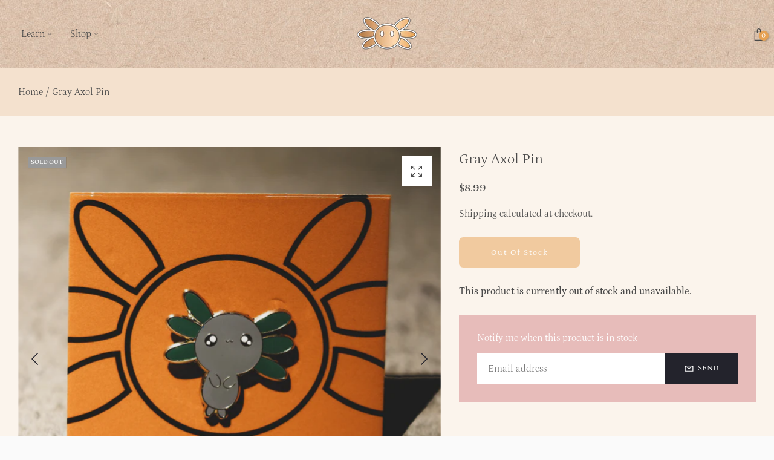

--- FILE ---
content_type: text/html; charset=utf-8
request_url: https://axol.us/products/gray-axol-pin
body_size: 53512
content:
<!doctype html><html class="t4s-theme t4s-wrapper__contentFull rtl_false swatch_color_style_2 swatch_item_style1 pr_img_effect_3 enable_eff_img1_false badge_shape_horizontal_flag css_for_wis_app_true shadow_round_img_ is-remove-unavai-1 t4s_compare_false t4s-cart-count-0 t4s-pr-ellipsis-false
 no-js" lang="en">
  <head>
    <meta charset="utf-8">
    <meta http-equiv="X-UA-Compatible" content="IE=edge">
    <meta name="viewport" content="width=device-width, initial-scale=1, height=device-height, minimum-scale=1.0, maximum-scale=1.0">
    <meta name="theme-color" content="#fafafa">
    <link rel="canonical" href="https://axol.us/products/gray-axol-pin">
    <link rel="preconnect" href="https://cdn.shopify.com" crossorigin><link rel="shortcut icon" type="image/png" href="//axol.us/cdn/shop/files/2024_Favicon.png?crop=center&height=32&v=1726409142&width=32"><link id="t4s-favico" rel="apple-touch-icon-precomposed" type="image/png" sizes="152x152" href="//axol.us/cdn/shop/files/2024_Favicon.png?crop=center&height=152&v=1726409142&width=152"><link rel="preconnect" href="https://fonts.shopifycdn.com" crossorigin><title>Gray Axol Pin &ndash; Axol and Friends</title>
    <meta name="description" content="Axol the Axolotl is in danger! Well, the character Axol is safe, but their species is at risk. #SaveAxol is our youth-led initiative to create axolotl sanctuaries in central Mexico to rescue wild axolotls while teaching children the importance of conservation and activism. Gold Hard Enamel Pin Measures 1 Inch Long (2.5"><meta name="keywords" content="Gray Axol Pin, Axol and Friends, axol.us" /><meta name="author" content="Axol &amp; Friends">
<meta property="og:site_name" content="Axol and Friends">
<meta property="og:url" content="https://axol.us/products/gray-axol-pin">
<meta property="og:title" content="Gray Axol Pin">
<meta property="og:type" content="product">
<meta property="og:description" content="Axol the Axolotl is in danger! Well, the character Axol is safe, but their species is at risk. #SaveAxol is our youth-led initiative to create axolotl sanctuaries in central Mexico to rescue wild axolotls while teaching children the importance of conservation and activism. Gold Hard Enamel Pin Measures 1 Inch Long (2.5"><meta property="og:image" content="http://axol.us/cdn/shop/files/Gray-Axol_EnamelPin_e4e9d1e5-6df7-4a42-a6d8-3757ec3bf4d7.png?v=1738356957">
  <meta property="og:image:secure_url" content="https://axol.us/cdn/shop/files/Gray-Axol_EnamelPin_e4e9d1e5-6df7-4a42-a6d8-3757ec3bf4d7.png?v=1738356957">
  <meta property="og:image:width" content="1462">
  <meta property="og:image:height" content="1462"><meta property="og:price:amount" content="8.99">
  <meta property="og:price:currency" content="USD"><meta name="twitter:card" content="summary_large_image">
<meta name="twitter:title" content="Gray Axol Pin">
<meta name="twitter:description" content="Axol the Axolotl is in danger! Well, the character Axol is safe, but their species is at risk. #SaveAxol is our youth-led initiative to create axolotl sanctuaries in central Mexico to rescue wild axolotls while teaching children the importance of conservation and activism. Gold Hard Enamel Pin Measures 1 Inch Long (2.5"><script src="//axol.us/cdn/shop/t/29/assets/lazysizes.min.js?v=19113999703148210021717361365" async="async"></script>
    <script src="//axol.us/cdn/shop/t/29/assets/global.min.js?v=4393933175034925681717361365" defer="defer"></script>
    <script>window.performance && window.performance.mark && window.performance.mark('shopify.content_for_header.start');</script><meta name="google-site-verification" content="AtoJO76jQE-Dq3pbjBbGkqNuawXb6UdE9ezD5Gpcmqk">
<meta name="facebook-domain-verification" content="8ovcujt6cqbzi4dbt3uprwwd9367an">
<meta id="shopify-digital-wallet" name="shopify-digital-wallet" content="/5015240774/digital_wallets/dialog">
<meta name="shopify-checkout-api-token" content="7aed81c155aca7338c11f9e9f6c8b465">
<meta id="in-context-paypal-metadata" data-shop-id="5015240774" data-venmo-supported="false" data-environment="production" data-locale="en_US" data-paypal-v4="true" data-currency="USD">
<link rel="alternate" type="application/json+oembed" href="https://axol.us/products/gray-axol-pin.oembed">
<script async="async" src="/checkouts/internal/preloads.js?locale=en-US"></script>
<link rel="preconnect" href="https://shop.app" crossorigin="anonymous">
<script async="async" src="https://shop.app/checkouts/internal/preloads.js?locale=en-US&shop_id=5015240774" crossorigin="anonymous"></script>
<script id="apple-pay-shop-capabilities" type="application/json">{"shopId":5015240774,"countryCode":"US","currencyCode":"USD","merchantCapabilities":["supports3DS"],"merchantId":"gid:\/\/shopify\/Shop\/5015240774","merchantName":"Axol and Friends","requiredBillingContactFields":["postalAddress","email","phone"],"requiredShippingContactFields":["postalAddress","email","phone"],"shippingType":"shipping","supportedNetworks":["visa","masterCard","amex","discover","elo","jcb"],"total":{"type":"pending","label":"Axol and Friends","amount":"1.00"},"shopifyPaymentsEnabled":true,"supportsSubscriptions":true}</script>
<script id="shopify-features" type="application/json">{"accessToken":"7aed81c155aca7338c11f9e9f6c8b465","betas":["rich-media-storefront-analytics"],"domain":"axol.us","predictiveSearch":true,"shopId":5015240774,"locale":"en"}</script>
<script>var Shopify = Shopify || {};
Shopify.shop = "axol-friends.myshopify.com";
Shopify.locale = "en";
Shopify.currency = {"active":"USD","rate":"1.0"};
Shopify.country = "US";
Shopify.theme = {"name":"Ocolus v1.2.0 (1.2.0 Auto create)","id":136139178137,"schema_name":"Ocolus","schema_version":"1.2.0","theme_store_id":null,"role":"main"};
Shopify.theme.handle = "null";
Shopify.theme.style = {"id":null,"handle":null};
Shopify.cdnHost = "axol.us/cdn";
Shopify.routes = Shopify.routes || {};
Shopify.routes.root = "/";</script>
<script type="module">!function(o){(o.Shopify=o.Shopify||{}).modules=!0}(window);</script>
<script>!function(o){function n(){var o=[];function n(){o.push(Array.prototype.slice.apply(arguments))}return n.q=o,n}var t=o.Shopify=o.Shopify||{};t.loadFeatures=n(),t.autoloadFeatures=n()}(window);</script>
<script>
  window.ShopifyPay = window.ShopifyPay || {};
  window.ShopifyPay.apiHost = "shop.app\/pay";
  window.ShopifyPay.redirectState = null;
</script>
<script id="shop-js-analytics" type="application/json">{"pageType":"product"}</script>
<script defer="defer" async type="module" src="//axol.us/cdn/shopifycloud/shop-js/modules/v2/client.init-shop-cart-sync_WVOgQShq.en.esm.js"></script>
<script defer="defer" async type="module" src="//axol.us/cdn/shopifycloud/shop-js/modules/v2/chunk.common_C_13GLB1.esm.js"></script>
<script defer="defer" async type="module" src="//axol.us/cdn/shopifycloud/shop-js/modules/v2/chunk.modal_CLfMGd0m.esm.js"></script>
<script type="module">
  await import("//axol.us/cdn/shopifycloud/shop-js/modules/v2/client.init-shop-cart-sync_WVOgQShq.en.esm.js");
await import("//axol.us/cdn/shopifycloud/shop-js/modules/v2/chunk.common_C_13GLB1.esm.js");
await import("//axol.us/cdn/shopifycloud/shop-js/modules/v2/chunk.modal_CLfMGd0m.esm.js");

  window.Shopify.SignInWithShop?.initShopCartSync?.({"fedCMEnabled":true,"windoidEnabled":true});

</script>
<script defer="defer" async type="module" src="//axol.us/cdn/shopifycloud/shop-js/modules/v2/client.payment-terms_BWmiNN46.en.esm.js"></script>
<script defer="defer" async type="module" src="//axol.us/cdn/shopifycloud/shop-js/modules/v2/chunk.common_C_13GLB1.esm.js"></script>
<script defer="defer" async type="module" src="//axol.us/cdn/shopifycloud/shop-js/modules/v2/chunk.modal_CLfMGd0m.esm.js"></script>
<script type="module">
  await import("//axol.us/cdn/shopifycloud/shop-js/modules/v2/client.payment-terms_BWmiNN46.en.esm.js");
await import("//axol.us/cdn/shopifycloud/shop-js/modules/v2/chunk.common_C_13GLB1.esm.js");
await import("//axol.us/cdn/shopifycloud/shop-js/modules/v2/chunk.modal_CLfMGd0m.esm.js");

  
</script>
<script>
  window.Shopify = window.Shopify || {};
  if (!window.Shopify.featureAssets) window.Shopify.featureAssets = {};
  window.Shopify.featureAssets['shop-js'] = {"shop-cart-sync":["modules/v2/client.shop-cart-sync_DuR37GeY.en.esm.js","modules/v2/chunk.common_C_13GLB1.esm.js","modules/v2/chunk.modal_CLfMGd0m.esm.js"],"init-fed-cm":["modules/v2/client.init-fed-cm_BucUoe6W.en.esm.js","modules/v2/chunk.common_C_13GLB1.esm.js","modules/v2/chunk.modal_CLfMGd0m.esm.js"],"shop-toast-manager":["modules/v2/client.shop-toast-manager_B0JfrpKj.en.esm.js","modules/v2/chunk.common_C_13GLB1.esm.js","modules/v2/chunk.modal_CLfMGd0m.esm.js"],"init-shop-cart-sync":["modules/v2/client.init-shop-cart-sync_WVOgQShq.en.esm.js","modules/v2/chunk.common_C_13GLB1.esm.js","modules/v2/chunk.modal_CLfMGd0m.esm.js"],"shop-button":["modules/v2/client.shop-button_B_U3bv27.en.esm.js","modules/v2/chunk.common_C_13GLB1.esm.js","modules/v2/chunk.modal_CLfMGd0m.esm.js"],"init-windoid":["modules/v2/client.init-windoid_DuP9q_di.en.esm.js","modules/v2/chunk.common_C_13GLB1.esm.js","modules/v2/chunk.modal_CLfMGd0m.esm.js"],"shop-cash-offers":["modules/v2/client.shop-cash-offers_BmULhtno.en.esm.js","modules/v2/chunk.common_C_13GLB1.esm.js","modules/v2/chunk.modal_CLfMGd0m.esm.js"],"pay-button":["modules/v2/client.pay-button_CrPSEbOK.en.esm.js","modules/v2/chunk.common_C_13GLB1.esm.js","modules/v2/chunk.modal_CLfMGd0m.esm.js"],"init-customer-accounts":["modules/v2/client.init-customer-accounts_jNk9cPYQ.en.esm.js","modules/v2/client.shop-login-button_DJ5ldayH.en.esm.js","modules/v2/chunk.common_C_13GLB1.esm.js","modules/v2/chunk.modal_CLfMGd0m.esm.js"],"avatar":["modules/v2/client.avatar_BTnouDA3.en.esm.js"],"checkout-modal":["modules/v2/client.checkout-modal_pBPyh9w8.en.esm.js","modules/v2/chunk.common_C_13GLB1.esm.js","modules/v2/chunk.modal_CLfMGd0m.esm.js"],"init-shop-for-new-customer-accounts":["modules/v2/client.init-shop-for-new-customer-accounts_BUoCy7a5.en.esm.js","modules/v2/client.shop-login-button_DJ5ldayH.en.esm.js","modules/v2/chunk.common_C_13GLB1.esm.js","modules/v2/chunk.modal_CLfMGd0m.esm.js"],"init-customer-accounts-sign-up":["modules/v2/client.init-customer-accounts-sign-up_CnczCz9H.en.esm.js","modules/v2/client.shop-login-button_DJ5ldayH.en.esm.js","modules/v2/chunk.common_C_13GLB1.esm.js","modules/v2/chunk.modal_CLfMGd0m.esm.js"],"init-shop-email-lookup-coordinator":["modules/v2/client.init-shop-email-lookup-coordinator_CzjY5t9o.en.esm.js","modules/v2/chunk.common_C_13GLB1.esm.js","modules/v2/chunk.modal_CLfMGd0m.esm.js"],"shop-follow-button":["modules/v2/client.shop-follow-button_CsYC63q7.en.esm.js","modules/v2/chunk.common_C_13GLB1.esm.js","modules/v2/chunk.modal_CLfMGd0m.esm.js"],"shop-login-button":["modules/v2/client.shop-login-button_DJ5ldayH.en.esm.js","modules/v2/chunk.common_C_13GLB1.esm.js","modules/v2/chunk.modal_CLfMGd0m.esm.js"],"shop-login":["modules/v2/client.shop-login_B9ccPdmx.en.esm.js","modules/v2/chunk.common_C_13GLB1.esm.js","modules/v2/chunk.modal_CLfMGd0m.esm.js"],"lead-capture":["modules/v2/client.lead-capture_D0K_KgYb.en.esm.js","modules/v2/chunk.common_C_13GLB1.esm.js","modules/v2/chunk.modal_CLfMGd0m.esm.js"],"payment-terms":["modules/v2/client.payment-terms_BWmiNN46.en.esm.js","modules/v2/chunk.common_C_13GLB1.esm.js","modules/v2/chunk.modal_CLfMGd0m.esm.js"]};
</script>
<script>(function() {
  var isLoaded = false;
  function asyncLoad() {
    if (isLoaded) return;
    isLoaded = true;
    var urls = ["\/\/cdn.shopify.com\/proxy\/b96d2603bfe77a55363548790c21cba3c2f559ee5dd0dc8accdfc49d07773304\/static.cdn.printful.com\/static\/js\/external\/shopify-product-customizer.js?v=0.28\u0026shop=axol-friends.myshopify.com\u0026sp-cache-control=cHVibGljLCBtYXgtYWdlPTkwMA"];
    for (var i = 0; i < urls.length; i++) {
      var s = document.createElement('script');
      s.type = 'text/javascript';
      s.async = true;
      s.src = urls[i];
      var x = document.getElementsByTagName('script')[0];
      x.parentNode.insertBefore(s, x);
    }
  };
  if(window.attachEvent) {
    window.attachEvent('onload', asyncLoad);
  } else {
    window.addEventListener('load', asyncLoad, false);
  }
})();</script>
<script id="__st">var __st={"a":5015240774,"offset":-18000,"reqid":"a516d0af-cdfb-4b91-9c6c-fc3ee0965dc5-1769644589","pageurl":"axol.us\/products\/gray-axol-pin","u":"608676ac0284","p":"product","rtyp":"product","rid":7145733685401};</script>
<script>window.ShopifyPaypalV4VisibilityTracking = true;</script>
<script id="captcha-bootstrap">!function(){'use strict';const t='contact',e='account',n='new_comment',o=[[t,t],['blogs',n],['comments',n],[t,'customer']],c=[[e,'customer_login'],[e,'guest_login'],[e,'recover_customer_password'],[e,'create_customer']],r=t=>t.map((([t,e])=>`form[action*='/${t}']:not([data-nocaptcha='true']) input[name='form_type'][value='${e}']`)).join(','),a=t=>()=>t?[...document.querySelectorAll(t)].map((t=>t.form)):[];function s(){const t=[...o],e=r(t);return a(e)}const i='password',u='form_key',d=['recaptcha-v3-token','g-recaptcha-response','h-captcha-response',i],f=()=>{try{return window.sessionStorage}catch{return}},m='__shopify_v',_=t=>t.elements[u];function p(t,e,n=!1){try{const o=window.sessionStorage,c=JSON.parse(o.getItem(e)),{data:r}=function(t){const{data:e,action:n}=t;return t[m]||n?{data:e,action:n}:{data:t,action:n}}(c);for(const[e,n]of Object.entries(r))t.elements[e]&&(t.elements[e].value=n);n&&o.removeItem(e)}catch(o){console.error('form repopulation failed',{error:o})}}const l='form_type',E='cptcha';function T(t){t.dataset[E]=!0}const w=window,h=w.document,L='Shopify',v='ce_forms',y='captcha';let A=!1;((t,e)=>{const n=(g='f06e6c50-85a8-45c8-87d0-21a2b65856fe',I='https://cdn.shopify.com/shopifycloud/storefront-forms-hcaptcha/ce_storefront_forms_captcha_hcaptcha.v1.5.2.iife.js',D={infoText:'Protected by hCaptcha',privacyText:'Privacy',termsText:'Terms'},(t,e,n)=>{const o=w[L][v],c=o.bindForm;if(c)return c(t,g,e,D).then(n);var r;o.q.push([[t,g,e,D],n]),r=I,A||(h.body.append(Object.assign(h.createElement('script'),{id:'captcha-provider',async:!0,src:r})),A=!0)});var g,I,D;w[L]=w[L]||{},w[L][v]=w[L][v]||{},w[L][v].q=[],w[L][y]=w[L][y]||{},w[L][y].protect=function(t,e){n(t,void 0,e),T(t)},Object.freeze(w[L][y]),function(t,e,n,w,h,L){const[v,y,A,g]=function(t,e,n){const i=e?o:[],u=t?c:[],d=[...i,...u],f=r(d),m=r(i),_=r(d.filter((([t,e])=>n.includes(e))));return[a(f),a(m),a(_),s()]}(w,h,L),I=t=>{const e=t.target;return e instanceof HTMLFormElement?e:e&&e.form},D=t=>v().includes(t);t.addEventListener('submit',(t=>{const e=I(t);if(!e)return;const n=D(e)&&!e.dataset.hcaptchaBound&&!e.dataset.recaptchaBound,o=_(e),c=g().includes(e)&&(!o||!o.value);(n||c)&&t.preventDefault(),c&&!n&&(function(t){try{if(!f())return;!function(t){const e=f();if(!e)return;const n=_(t);if(!n)return;const o=n.value;o&&e.removeItem(o)}(t);const e=Array.from(Array(32),(()=>Math.random().toString(36)[2])).join('');!function(t,e){_(t)||t.append(Object.assign(document.createElement('input'),{type:'hidden',name:u})),t.elements[u].value=e}(t,e),function(t,e){const n=f();if(!n)return;const o=[...t.querySelectorAll(`input[type='${i}']`)].map((({name:t})=>t)),c=[...d,...o],r={};for(const[a,s]of new FormData(t).entries())c.includes(a)||(r[a]=s);n.setItem(e,JSON.stringify({[m]:1,action:t.action,data:r}))}(t,e)}catch(e){console.error('failed to persist form',e)}}(e),e.submit())}));const S=(t,e)=>{t&&!t.dataset[E]&&(n(t,e.some((e=>e===t))),T(t))};for(const o of['focusin','change'])t.addEventListener(o,(t=>{const e=I(t);D(e)&&S(e,y())}));const B=e.get('form_key'),M=e.get(l),P=B&&M;t.addEventListener('DOMContentLoaded',(()=>{const t=y();if(P)for(const e of t)e.elements[l].value===M&&p(e,B);[...new Set([...A(),...v().filter((t=>'true'===t.dataset.shopifyCaptcha))])].forEach((e=>S(e,t)))}))}(h,new URLSearchParams(w.location.search),n,t,e,['guest_login'])})(!0,!0)}();</script>
<script integrity="sha256-4kQ18oKyAcykRKYeNunJcIwy7WH5gtpwJnB7kiuLZ1E=" data-source-attribution="shopify.loadfeatures" defer="defer" src="//axol.us/cdn/shopifycloud/storefront/assets/storefront/load_feature-a0a9edcb.js" crossorigin="anonymous"></script>
<script crossorigin="anonymous" defer="defer" src="//axol.us/cdn/shopifycloud/storefront/assets/shopify_pay/storefront-65b4c6d7.js?v=20250812"></script>
<script data-source-attribution="shopify.dynamic_checkout.dynamic.init">var Shopify=Shopify||{};Shopify.PaymentButton=Shopify.PaymentButton||{isStorefrontPortableWallets:!0,init:function(){window.Shopify.PaymentButton.init=function(){};var t=document.createElement("script");t.src="https://axol.us/cdn/shopifycloud/portable-wallets/latest/portable-wallets.en.js",t.type="module",document.head.appendChild(t)}};
</script>
<script data-source-attribution="shopify.dynamic_checkout.buyer_consent">
  function portableWalletsHideBuyerConsent(e){var t=document.getElementById("shopify-buyer-consent"),n=document.getElementById("shopify-subscription-policy-button");t&&n&&(t.classList.add("hidden"),t.setAttribute("aria-hidden","true"),n.removeEventListener("click",e))}function portableWalletsShowBuyerConsent(e){var t=document.getElementById("shopify-buyer-consent"),n=document.getElementById("shopify-subscription-policy-button");t&&n&&(t.classList.remove("hidden"),t.removeAttribute("aria-hidden"),n.addEventListener("click",e))}window.Shopify?.PaymentButton&&(window.Shopify.PaymentButton.hideBuyerConsent=portableWalletsHideBuyerConsent,window.Shopify.PaymentButton.showBuyerConsent=portableWalletsShowBuyerConsent);
</script>
<script data-source-attribution="shopify.dynamic_checkout.cart.bootstrap">document.addEventListener("DOMContentLoaded",(function(){function t(){return document.querySelector("shopify-accelerated-checkout-cart, shopify-accelerated-checkout")}if(t())Shopify.PaymentButton.init();else{new MutationObserver((function(e,n){t()&&(Shopify.PaymentButton.init(),n.disconnect())})).observe(document.body,{childList:!0,subtree:!0})}}));
</script>
<script id='scb4127' type='text/javascript' async='' src='https://axol.us/cdn/shopifycloud/privacy-banner/storefront-banner.js'></script><link id="shopify-accelerated-checkout-styles" rel="stylesheet" media="screen" href="https://axol.us/cdn/shopifycloud/portable-wallets/latest/accelerated-checkout-backwards-compat.css" crossorigin="anonymous">
<style id="shopify-accelerated-checkout-cart">
        #shopify-buyer-consent {
  margin-top: 1em;
  display: inline-block;
  width: 100%;
}

#shopify-buyer-consent.hidden {
  display: none;
}

#shopify-subscription-policy-button {
  background: none;
  border: none;
  padding: 0;
  text-decoration: underline;
  font-size: inherit;
  cursor: pointer;
}

#shopify-subscription-policy-button::before {
  box-shadow: none;
}

      </style>

<script>window.performance && window.performance.mark && window.performance.mark('shopify.content_for_header.end');</script>
<link href="//axol.us/cdn/shop/t/29/assets/base.css?v=117736826494036535581717361365" rel="stylesheet" type="text/css" media="all" /><style data-shopify>@font-face {
  font-family: Petrona;
  font-weight: 100;
  font-style: normal;
  font-display: swap;
  src: url("//axol.us/cdn/fonts/petrona/petrona_n1.08ad70c3ce245076ec56562960e46ea115914c66.woff2") format("woff2"),
       url("//axol.us/cdn/fonts/petrona/petrona_n1.a5245710b292cb3f4782cf1f5f50e4e6e52bb3bf.woff") format("woff");
}
@font-face {
  font-family: Petrona;
  font-weight: 100;
  font-style: italic;
  font-display: swap;
  src: url("//axol.us/cdn/fonts/petrona/petrona_i1.be631771a27c001527a2610a5a61038f135c9472.woff2") format("woff2"),
       url("//axol.us/cdn/fonts/petrona/petrona_i1.821b61d9cbbcad56ec73a69b8a1964565f3ec39a.woff") format("woff");
}
@font-face {
  font-family: Petrona;
  font-weight: 200;
  font-style: normal;
  font-display: swap;
  src: url("//axol.us/cdn/fonts/petrona/petrona_n2.acc20adf88b26cbaeaf7304a667e835140000fb0.woff2") format("woff2"),
       url("//axol.us/cdn/fonts/petrona/petrona_n2.c98c54ac4c151c562037d45c3cf708fd591a57b5.woff") format("woff");
}
@font-face {
  font-family: Petrona;
  font-weight: 200;
  font-style: italic;
  font-display: swap;
  src: url("//axol.us/cdn/fonts/petrona/petrona_i2.0d701900950e6e72a8403e59abd00026efb6f706.woff2") format("woff2"),
       url("//axol.us/cdn/fonts/petrona/petrona_i2.2909117fe7bd9b500562c1fae08378e0ef7ec867.woff") format("woff");
}
@font-face {
  font-family: Petrona;
  font-weight: 300;
  font-style: normal;
  font-display: swap;
  src: url("//axol.us/cdn/fonts/petrona/petrona_n3.250c152547847046b10fa19c6d8a9efe6c776559.woff2") format("woff2"),
       url("//axol.us/cdn/fonts/petrona/petrona_n3.ad77a6c8ba80ba8b4e3f1194fe5fde78c4330eb7.woff") format("woff");
}
@font-face {
  font-family: Petrona;
  font-weight: 300;
  font-style: italic;
  font-display: swap;
  src: url("//axol.us/cdn/fonts/petrona/petrona_i3.299b1d49b9c4c8b94855fb32d6f2113654166610.woff2") format("woff2"),
       url("//axol.us/cdn/fonts/petrona/petrona_i3.84269e5e9caf339120160d86142d42319bf47fd6.woff") format("woff");
}
@font-face {
  font-family: Petrona;
  font-weight: 400;
  font-style: normal;
  font-display: swap;
  src: url("//axol.us/cdn/fonts/petrona/petrona_n4.ba8a3238dead492e2024dc34ddb3d60af325e68d.woff2") format("woff2"),
       url("//axol.us/cdn/fonts/petrona/petrona_n4.0d9e908ac91871503cab7812e04f186692860498.woff") format("woff");
}
@font-face {
  font-family: Petrona;
  font-weight: 400;
  font-style: italic;
  font-display: swap;
  src: url("//axol.us/cdn/fonts/petrona/petrona_i4.6cfb1298dc02699a53f310217eaa87aac82dbfa3.woff2") format("woff2"),
       url("//axol.us/cdn/fonts/petrona/petrona_i4.723ae85ef182a3e856c3bc4a2e95d97ed9131e13.woff") format("woff");
}
@font-face {
  font-family: Petrona;
  font-weight: 500;
  font-style: normal;
  font-display: swap;
  src: url("//axol.us/cdn/fonts/petrona/petrona_n5.8290dca6c13aa77132053df336663d94063b6c57.woff2") format("woff2"),
       url("//axol.us/cdn/fonts/petrona/petrona_n5.348f7c34b0696cb4b1bfafcfbfbe502d80218774.woff") format("woff");
}
@font-face {
  font-family: Petrona;
  font-weight: 500;
  font-style: italic;
  font-display: swap;
  src: url("//axol.us/cdn/fonts/petrona/petrona_i5.0fff9a0af83277d1095ef7d7535cd79cf300137b.woff2") format("woff2"),
       url("//axol.us/cdn/fonts/petrona/petrona_i5.494e4c1aa725e396d806578f87292237f63eb7e3.woff") format("woff");
}
@font-face {
  font-family: Petrona;
  font-weight: 600;
  font-style: normal;
  font-display: swap;
  src: url("//axol.us/cdn/fonts/petrona/petrona_n6.06c8c1a30d209ace8f32eea26bd463580b9f0ac5.woff2") format("woff2"),
       url("//axol.us/cdn/fonts/petrona/petrona_n6.17951580ea50b80d33e8a9789dbdff9384a5429a.woff") format("woff");
}
@font-face {
  font-family: Petrona;
  font-weight: 600;
  font-style: italic;
  font-display: swap;
  src: url("//axol.us/cdn/fonts/petrona/petrona_i6.6061b9b480cb30d37a90c861e7169df6fd298ee7.woff2") format("woff2"),
       url("//axol.us/cdn/fonts/petrona/petrona_i6.961127155b80a6e8e8172f18ebde89de971387fc.woff") format("woff");
}
@font-face {
  font-family: Petrona;
  font-weight: 700;
  font-style: normal;
  font-display: swap;
  src: url("//axol.us/cdn/fonts/petrona/petrona_n7.8f0b6938e4c6f57dca1d71c2d799a3a6be96af37.woff2") format("woff2"),
       url("//axol.us/cdn/fonts/petrona/petrona_n7.9d88fb3c3e708e09dfffac76539bc871aceddbeb.woff") format("woff");
}
@font-face {
  font-family: Petrona;
  font-weight: 700;
  font-style: italic;
  font-display: swap;
  src: url("//axol.us/cdn/fonts/petrona/petrona_i7.675a611e19a4501392d3d73ea4c2ef1a076809f6.woff2") format("woff2"),
       url("//axol.us/cdn/fonts/petrona/petrona_i7.4a7c01f1737983e5b658690665885c4681dca91f.woff") format("woff");
}
@font-face {
  font-family: Petrona;
  font-weight: 800;
  font-style: normal;
  font-display: swap;
  src: url("//axol.us/cdn/fonts/petrona/petrona_n8.d25d17f75471056a35985656365e7d84b12cb216.woff2") format("woff2"),
       url("//axol.us/cdn/fonts/petrona/petrona_n8.3a4fe57a3c651a0c34dcfc4a41ac79cebcaf5139.woff") format("woff");
}
@font-face {
  font-family: Petrona;
  font-weight: 800;
  font-style: italic;
  font-display: swap;
  src: url("//axol.us/cdn/fonts/petrona/petrona_i8.bc95068c14e022fcaa413199b80ff4577be6f271.woff2") format("woff2"),
       url("//axol.us/cdn/fonts/petrona/petrona_i8.2369171553d5a685a635fcc69728078a8e3077c5.woff") format("woff");
}
@font-face {
  font-family: Petrona;
  font-weight: 900;
  font-style: normal;
  font-display: swap;
  src: url("//axol.us/cdn/fonts/petrona/petrona_n9.45dc7c900b80a31e32a4cdf33fb5c0c429861477.woff2") format("woff2"),
       url("//axol.us/cdn/fonts/petrona/petrona_n9.485c82d8361911b992a949438edd253bf1e1bde6.woff") format("woff");
}
@font-face {
  font-family: Petrona;
  font-weight: 900;
  font-style: italic;
  font-display: swap;
  src: url("//axol.us/cdn/fonts/petrona/petrona_i9.20321a18fc6bcabe5ed787ed2c4a5dafb036020f.woff2") format("woff2"),
       url("//axol.us/cdn/fonts/petrona/petrona_i9.0149c30dd29dc21b03f9d188fbe475d1544a2a19.woff") format("woff");
}
:root {
      
      /* CSS Variables */
    --wrapper-mw      : 1170px;--font-family-1: Petrona, serif;
      --font-family-2: Petrona, serif;
      --font-family-3: "system_ui", -apple-system, 'Segoe UI', Roboto, 'Helvetica Neue', 'Noto Sans', 'Liberation Sans', Arial, sans-serif, 'Apple Color Emoji', 'Segoe UI Emoji', 'Segoe UI Symbol', 'Noto Color Emoji';--font-body-family: var(--font-family-1);--font-heading-family: var(--font-family-2);--t4s-success-color       : #27ae60;
    --t4s-success-color-rgb   : 39, 174, 96;
    --t4s-warning-color       : #e0b252;
    --t4s-warning-color-rgb   : 224, 178, 82;
    --t4s-error-color         : #EB001B;
    --t4s-error-color-rgb     : 235, 0, 27;
    --t4s-light-color         : #ffffff;
    --t4s-dark-color          : #23232C;
    --t4s-highlight-color     : #c91f28;
    --t4s-tooltip-background  : #fafafa;
    --t4s-tooltip-color       : #e6a153;
    --primary-sw-color        : #e09b8a;
    --primary-sw-color-rgb    : 224, 155, 138;
    --border-sw-color         : #ddd;
    --secondary-sw-color      : #7b7b7b;
    --sale-price-color        : #e09b8a;
    --primary-price-color     : #4a4a4a;
    --secondary-price-color   : #7b7b7b;
    
    --t4s-body-background     : #fafafa;
    --text-color              : #4a4a4a;
    --text-color-rgb          : 74, 74, 74;
    --heading-color           : #4a4a4a;
    --accent-color            : #e6a153;
    --accent-color-rgb        : 230, 161, 83;
    --accent-color-darken     : #ce7c1e;
    --accent-color-hover      : var(--accent-color-darken);
    --secondary-color         : #4a4a4a;
    --secondary-color-rgb     : 74, 74, 74;
    --link-color              : #4a4a4a;
    --link-color-hover        : #e6a153;
    --border-color            : #fafafa;
    --border-color-rgb        : 250, 250, 250;
    --border-primary-color    : #ffffff;
    --button-background       : #92a396;
    --button-color            : #ffffff;
    --button-background-hover : #e6a153;
    --button-color-hover      : #fff;

    --btn-radius              : 7px;
    --other-radius            : 7px;

    --sale-badge-primary    : #4a4a4a;
    --sale-badge-secondary         : #fff;
    --new-badge-primary     : #92a396;
    --new-badge-secondary          : #fff;
    --preorder-badge-primary: #e09b8a;
    --preorder-badge-secondary     : #fff;
    --soldout-badge-primary : #999999;
    --soldout-badge-secondary      : #fff;
    --custom-badge-primary  : #92a396;
    --custom-badge-secondary       : #fff;/* Shopify related variables */
    --payment-terms-background-color: ;
    
    --lz-background: #ffffff;
    --lz-img: url("//axol.us/cdn/shop/t/29/assets/t4s_loader.svg?v=157529381392468518671717361446");}

  html {
    font-size: 62.5%;
  }

  body {
    overflow-x: hidden;
    margin: 0;
    font-size:16px;
    letter-spacing: 0;
    color: var(--text-color);
    font-family: var(--font-body-family);
    line-height: 1.7;
    font-weight: 300;
    -webkit-font-smoothing: auto;
    -moz-osx-font-smoothing: auto;
    background-color: var(--t4s-body-background);
  }
  /*
  @media screen and (min-width: 750px) {
    body {
      font-size: 1.6rem;
    }
  }
  */

  h1, h2, h3, h4, h5, h6, .t4s_as_title {
    color: var(--heading-color);
    font-family: var(--font-heading-family);
    line-height: 1.4;
    font-weight: 400;
    letter-spacing: 0;
  }
  h1 { font-size: 24px }
  h2 { font-size: 20px }
  h3 { font-size: 10px }
  h4 { font-size: 9.5px }
  h5 { font-size: 17px }
  h6 { font-size: 15.5px }
  a,.t4s_as_link {
    /* font-family: var(--font-link-family); */
    color: var(--link-color);
  }
  a:hover,.t4s_as_link:hover {
    color: var(--link-color-hover);
  }
  button,
  input,
  optgroup,
  select,
  textarea {
    border-color: var(--border-color);
  }
  .t4s_as_button,
  button,
  input[type="button"]:not(.t4s-btn),
  input[type="reset"],
  input[type="submit"]:not(.t4s-btn) {
    font-family: var(--font-button-family);
    color: var(--button-color);
    background-color: var(--button-background);
    border-color: var(--button-background);
  }
  .t4s_as_button:hover,
  button:hover,
  input[type="button"]:not(.t4s-btn):hover, 
  input[type="reset"]:hover,
  input[type="submit"]:not(.t4s-btn):hover  {
    color: var(--button-color-hover);
    background-color: var(--button-background-hover);
    border-color: var(--button-background-hover);
  }
  
  .t4s-cp,.t4s-color-accent { color : var(--accent-color) }.t4s-ct,.t4s-color-text { color : var(--text-color) }.t4s-ch,.t4ss-color-heading { color : var(--heading-color) }.t4s-csecondary { color : var(--secondary-color ) }
  
  .t4s-fnt-fm-1 {
    font-family: var(--font-family-1,) !important;
  }
  .t4s-fnt-fm-2 {
    font-family: var(--font-family-2,) !important;
  }
  .t4s-fnt-fm-3 {
    font-family: var(--font-family-3,) !important;
  }
  .t4s-fnt-fm-4 {
    font-family: var(--font-family-4,) !important;
  }
  .t4s-fnt-fm-5 {
    font-family: var(--font-family-5,) !important;
  }
  .t4s-cr {
      color: var(--t4s-highlight-color);
  }
  .t4s-price__sale { color: var(--primary-price-color); }body {
    background-repeat: repeat;background-size: default;background-attachment: scroll;background-position: default
  }.t4s-fix-overflow.t4s-row { max-width: 100vw;margin-left: auto;margin-right: auto;}.lazyloadt4s-opt {opacity: 1 !important;transition: opacity 0s, transform 1s !important;}.t4s-d-block {display: block;}.t4s-d-none {display: none;}@media (min-width: 768px) {.t4s-d-md-block {display: block;}.t4s-d-md-none {display: none; }}@media (min-width: 1025px) {.t4s-d-lg-block {display: block;}.t4s-d-lg-none {display: none; }}</style><script>
  const isBehaviorSmooth = 'scrollBehavior' in document.documentElement.style && getComputedStyle(document.documentElement).scrollBehavior === 'smooth';
  const t4sXMLHttpRequest = window.XMLHttpRequest, documentElementT4s = document.documentElement; documentElementT4s.className = documentElementT4s.className.replace('no-js', 'js');function loadImageT4s(_this) { _this.classList.add('lazyloadt4sed')};(function() { const matchMediaHoverT4s = (window.matchMedia('(-moz-touch-enabled: 1), (hover: none)')).matches; documentElementT4s.className += ((window.CSS && window.CSS.supports('(position: sticky) or (position: -webkit-sticky)')) ? ' t4sp-sticky' : ' t4sp-no-sticky'); documentElementT4s.className += matchMediaHoverT4s ? ' t4sp-no-hover' : ' t4sp-hover'; window.onpageshow = function() { if (performance.navigation.type === 2) {document.dispatchEvent(new CustomEvent('cart:refresh'))} }; if (!matchMediaHoverT4s && window.width > 1024) { document.addEventListener('mousemove', function(evt) { documentElementT4s.classList.replace('t4sp-no-hover','t4sp-hover'); document.dispatchEvent(new CustomEvent('theme:hover')); }, {once : true} ); } }());</script><link rel="stylesheet" href="//axol.us/cdn/shop/t/29/assets/ecomrise-colors.css?v=3606" media="print" onload="this.media='all'"><!-- BEGIN app block: shopify://apps/judge-me-reviews/blocks/judgeme_core/61ccd3b1-a9f2-4160-9fe9-4fec8413e5d8 --><!-- Start of Judge.me Core -->






<link rel="dns-prefetch" href="https://cdnwidget.judge.me">
<link rel="dns-prefetch" href="https://cdn.judge.me">
<link rel="dns-prefetch" href="https://cdn1.judge.me">
<link rel="dns-prefetch" href="https://api.judge.me">

<script data-cfasync='false' class='jdgm-settings-script'>window.jdgmSettings={"pagination":5,"disable_web_reviews":true,"badge_no_review_text":"No reviews","badge_n_reviews_text":"{{ n }} review/reviews","badge_star_color":"#E6A153","hide_badge_preview_if_no_reviews":true,"badge_hide_text":false,"enforce_center_preview_badge":false,"widget_title":"Customer Reviews","widget_open_form_text":"Write a review","widget_close_form_text":"Cancel review","widget_refresh_page_text":"Refresh page","widget_summary_text":"Based on {{ number_of_reviews }} review/reviews","widget_no_review_text":"Be the first to write a review","widget_name_field_text":"Display name","widget_verified_name_field_text":"Verified Name (public)","widget_name_placeholder_text":"Display name","widget_required_field_error_text":"This field is required.","widget_email_field_text":"Email address","widget_verified_email_field_text":"Verified Email (private, can not be edited)","widget_email_placeholder_text":"Your email address","widget_email_field_error_text":"Please enter a valid email address.","widget_rating_field_text":"Rating","widget_review_title_field_text":"Review Title","widget_review_title_placeholder_text":"Give your review a title","widget_review_body_field_text":"Review content","widget_review_body_placeholder_text":"Start writing here...","widget_pictures_field_text":"Picture/Video (optional)","widget_submit_review_text":"Submit Review","widget_submit_verified_review_text":"Submit Verified Review","widget_submit_success_msg_with_auto_publish":"Thank you! Please refresh the page in a few moments to see your review. You can remove or edit your review by logging into \u003ca href='https://judge.me/login' target='_blank' rel='nofollow noopener'\u003eJudge.me\u003c/a\u003e","widget_submit_success_msg_no_auto_publish":"Thank you! Your review will be published as soon as it is approved by the shop admin. You can remove or edit your review by logging into \u003ca href='https://judge.me/login' target='_blank' rel='nofollow noopener'\u003eJudge.me\u003c/a\u003e","widget_show_default_reviews_out_of_total_text":"Showing {{ n_reviews_shown }} out of {{ n_reviews }} reviews.","widget_show_all_link_text":"Show all","widget_show_less_link_text":"Show less","widget_author_said_text":"{{ reviewer_name }} said:","widget_days_text":"{{ n }} days ago","widget_weeks_text":"{{ n }} week/weeks ago","widget_months_text":"{{ n }} month/months ago","widget_years_text":"{{ n }} year/years ago","widget_yesterday_text":"Yesterday","widget_today_text":"Today","widget_replied_text":"\u003e\u003e {{ shop_name }} replied:","widget_read_more_text":"Read more","widget_reviewer_name_as_initial":"","widget_rating_filter_color":"","widget_rating_filter_see_all_text":"See all reviews","widget_sorting_most_recent_text":"Most Recent","widget_sorting_highest_rating_text":"Highest Rating","widget_sorting_lowest_rating_text":"Lowest Rating","widget_sorting_with_pictures_text":"Only Pictures","widget_sorting_most_helpful_text":"Most Helpful","widget_open_question_form_text":"Ask a question","widget_reviews_subtab_text":"Reviews","widget_questions_subtab_text":"Questions","widget_question_label_text":"Question","widget_answer_label_text":"Answer","widget_question_placeholder_text":"Write your question here","widget_submit_question_text":"Submit Question","widget_question_submit_success_text":"Thank you for your question! We will notify you once it gets answered.","widget_star_color":"#E6A153","verified_badge_text":"Verified","verified_badge_bg_color":"","verified_badge_text_color":"","verified_badge_placement":"left-of-reviewer-name","widget_review_max_height":"","widget_hide_border":false,"widget_social_share":false,"widget_thumb":false,"widget_review_location_show":false,"widget_location_format":"","all_reviews_include_out_of_store_products":true,"all_reviews_out_of_store_text":"(out of store)","all_reviews_pagination":100,"all_reviews_product_name_prefix_text":"about","enable_review_pictures":true,"enable_question_anwser":false,"widget_theme":"","review_date_format":"mm/dd/yyyy","default_sort_method":"most-recent","widget_product_reviews_subtab_text":"Product Reviews","widget_shop_reviews_subtab_text":"Shop Reviews","widget_other_products_reviews_text":"Reviews for other products","widget_store_reviews_subtab_text":"Store reviews","widget_no_store_reviews_text":"This store hasn't received any reviews yet","widget_web_restriction_product_reviews_text":"This product hasn't received any reviews yet","widget_no_items_text":"No items found","widget_show_more_text":"Show more","widget_write_a_store_review_text":"Write a Store Review","widget_other_languages_heading":"Reviews in Other Languages","widget_translate_review_text":"Translate review to {{ language }}","widget_translating_review_text":"Translating...","widget_show_original_translation_text":"Show original ({{ language }})","widget_translate_review_failed_text":"Review couldn't be translated.","widget_translate_review_retry_text":"Retry","widget_translate_review_try_again_later_text":"Try again later","show_product_url_for_grouped_product":false,"widget_sorting_pictures_first_text":"Pictures First","show_pictures_on_all_rev_page_mobile":false,"show_pictures_on_all_rev_page_desktop":false,"floating_tab_hide_mobile_install_preference":false,"floating_tab_button_name":"★ Reviews","floating_tab_title":"Let customers speak for us","floating_tab_button_color":"","floating_tab_button_background_color":"","floating_tab_url":"","floating_tab_url_enabled":false,"floating_tab_tab_style":"text","all_reviews_text_badge_text":"Customers rate us {{ shop.metafields.judgeme.all_reviews_rating | round: 1 }}/5 based on {{ shop.metafields.judgeme.all_reviews_count }} reviews.","all_reviews_text_badge_text_branded_style":"{{ shop.metafields.judgeme.all_reviews_rating | round: 1 }} out of 5 stars based on {{ shop.metafields.judgeme.all_reviews_count }} reviews","is_all_reviews_text_badge_a_link":false,"show_stars_for_all_reviews_text_badge":false,"all_reviews_text_badge_url":"","all_reviews_text_style":"branded","all_reviews_text_color_style":"judgeme_brand_color","all_reviews_text_color":"#108474","all_reviews_text_show_jm_brand":true,"featured_carousel_show_header":true,"featured_carousel_title":"Let customers speak for us","testimonials_carousel_title":"Customers are saying","videos_carousel_title":"Real customer stories","cards_carousel_title":"Customers are saying","featured_carousel_count_text":"from {{ n }} reviews","featured_carousel_add_link_to_all_reviews_page":false,"featured_carousel_url":"","featured_carousel_show_images":true,"featured_carousel_autoslide_interval":5,"featured_carousel_arrows_on_the_sides":false,"featured_carousel_height":250,"featured_carousel_width":80,"featured_carousel_image_size":0,"featured_carousel_image_height":250,"featured_carousel_arrow_color":"#eeeeee","verified_count_badge_style":"branded","verified_count_badge_orientation":"horizontal","verified_count_badge_color_style":"judgeme_brand_color","verified_count_badge_color":"#108474","is_verified_count_badge_a_link":false,"verified_count_badge_url":"","verified_count_badge_show_jm_brand":true,"widget_rating_preset_default":5,"widget_first_sub_tab":"product-reviews","widget_show_histogram":true,"widget_histogram_use_custom_color":false,"widget_pagination_use_custom_color":false,"widget_star_use_custom_color":false,"widget_verified_badge_use_custom_color":false,"widget_write_review_use_custom_color":false,"picture_reminder_submit_button":"Upload Pictures","enable_review_videos":true,"mute_video_by_default":true,"widget_sorting_videos_first_text":"Videos First","widget_review_pending_text":"Pending","featured_carousel_items_for_large_screen":3,"social_share_options_order":"Facebook,Twitter","remove_microdata_snippet":true,"disable_json_ld":false,"enable_json_ld_products":false,"preview_badge_show_question_text":false,"preview_badge_no_question_text":"No questions","preview_badge_n_question_text":"{{ number_of_questions }} question/questions","qa_badge_show_icon":false,"qa_badge_position":"same-row","remove_judgeme_branding":false,"widget_add_search_bar":false,"widget_search_bar_placeholder":"Search","widget_sorting_verified_only_text":"Verified only","featured_carousel_theme":"default","featured_carousel_show_rating":true,"featured_carousel_show_title":true,"featured_carousel_show_body":true,"featured_carousel_show_date":false,"featured_carousel_show_reviewer":true,"featured_carousel_show_product":false,"featured_carousel_header_background_color":"#108474","featured_carousel_header_text_color":"#ffffff","featured_carousel_name_product_separator":"reviewed","featured_carousel_full_star_background":"#108474","featured_carousel_empty_star_background":"#dadada","featured_carousel_vertical_theme_background":"#f9fafb","featured_carousel_verified_badge_enable":true,"featured_carousel_verified_badge_color":"#108474","featured_carousel_border_style":"round","featured_carousel_review_line_length_limit":3,"featured_carousel_more_reviews_button_text":"Read more reviews","featured_carousel_view_product_button_text":"View product","all_reviews_page_load_reviews_on":"scroll","all_reviews_page_load_more_text":"Load More Reviews","disable_fb_tab_reviews":false,"enable_ajax_cdn_cache":false,"widget_public_name_text":"displayed publicly like","default_reviewer_name":"John Smith","default_reviewer_name_has_non_latin":true,"widget_reviewer_anonymous":"Anonymous","medals_widget_title":"Judge.me Review Medals","medals_widget_background_color":"#FAFAFA","medals_widget_position":"footer_all_pages","medals_widget_border_color":"#f9fafb","medals_widget_verified_text_position":"left","medals_widget_use_monochromatic_version":true,"medals_widget_elements_color":"#E6A153","show_reviewer_avatar":true,"widget_invalid_yt_video_url_error_text":"Not a YouTube video URL","widget_max_length_field_error_text":"Please enter no more than {0} characters.","widget_show_country_flag":false,"widget_show_collected_via_shop_app":true,"widget_verified_by_shop_badge_style":"light","widget_verified_by_shop_text":"Verified by Shop","widget_show_photo_gallery":true,"widget_load_with_code_splitting":true,"widget_ugc_install_preference":false,"widget_ugc_title":"Made by us, Shared by you","widget_ugc_subtitle":"Tag us to see your picture featured in our page","widget_ugc_arrows_color":"#ffffff","widget_ugc_primary_button_text":"Buy Now","widget_ugc_primary_button_background_color":"#108474","widget_ugc_primary_button_text_color":"#ffffff","widget_ugc_primary_button_border_width":"0","widget_ugc_primary_button_border_style":"none","widget_ugc_primary_button_border_color":"#108474","widget_ugc_primary_button_border_radius":"25","widget_ugc_secondary_button_text":"Load More","widget_ugc_secondary_button_background_color":"#ffffff","widget_ugc_secondary_button_text_color":"#108474","widget_ugc_secondary_button_border_width":"2","widget_ugc_secondary_button_border_style":"solid","widget_ugc_secondary_button_border_color":"#108474","widget_ugc_secondary_button_border_radius":"25","widget_ugc_reviews_button_text":"View Reviews","widget_ugc_reviews_button_background_color":"#ffffff","widget_ugc_reviews_button_text_color":"#108474","widget_ugc_reviews_button_border_width":"2","widget_ugc_reviews_button_border_style":"solid","widget_ugc_reviews_button_border_color":"#108474","widget_ugc_reviews_button_border_radius":"25","widget_ugc_reviews_button_link_to":"judgeme-reviews-page","widget_ugc_show_post_date":true,"widget_ugc_max_width":"800","widget_rating_metafield_value_type":true,"widget_primary_color":"#92A396","widget_enable_secondary_color":true,"widget_secondary_color":"#FAFAFA","widget_summary_average_rating_text":"{{ average_rating }} out of 5","widget_media_grid_title":"Customer photos \u0026 videos","widget_media_grid_see_more_text":"See more","widget_round_style":false,"widget_show_product_medals":true,"widget_verified_by_judgeme_text":"Verified by Judge.me","widget_show_store_medals":true,"widget_verified_by_judgeme_text_in_store_medals":"Verified by Judge.me","widget_media_field_exceed_quantity_message":"Sorry, we can only accept {{ max_media }} for one review.","widget_media_field_exceed_limit_message":"{{ file_name }} is too large, please select a {{ media_type }} less than {{ size_limit }}MB.","widget_review_submitted_text":"Review Submitted!","widget_question_submitted_text":"Question Submitted!","widget_close_form_text_question":"Cancel","widget_write_your_answer_here_text":"Write your answer here","widget_enabled_branded_link":true,"widget_show_collected_by_judgeme":false,"widget_reviewer_name_color":"","widget_write_review_text_color":"","widget_write_review_bg_color":"","widget_collected_by_judgeme_text":"collected by Judge.me","widget_pagination_type":"standard","widget_load_more_text":"Load More","widget_load_more_color":"#108474","widget_full_review_text":"Full Review","widget_read_more_reviews_text":"Read More Reviews","widget_read_questions_text":"Read Questions","widget_questions_and_answers_text":"Questions \u0026 Answers","widget_verified_by_text":"Verified by","widget_verified_text":"Verified","widget_number_of_reviews_text":"{{ number_of_reviews }} reviews","widget_back_button_text":"Back","widget_next_button_text":"Next","widget_custom_forms_filter_button":"Filters","custom_forms_style":"horizontal","widget_show_review_information":false,"how_reviews_are_collected":"How reviews are collected?","widget_show_review_keywords":false,"widget_gdpr_statement":"How we use your data: We'll only contact you about the review you left, and only if necessary. By submitting your review, you agree to Judge.me's \u003ca href='https://judge.me/terms' target='_blank' rel='nofollow noopener'\u003eterms\u003c/a\u003e, \u003ca href='https://judge.me/privacy' target='_blank' rel='nofollow noopener'\u003eprivacy\u003c/a\u003e and \u003ca href='https://judge.me/content-policy' target='_blank' rel='nofollow noopener'\u003econtent\u003c/a\u003e policies.","widget_multilingual_sorting_enabled":false,"widget_translate_review_content_enabled":false,"widget_translate_review_content_method":"manual","popup_widget_review_selection":"automatically_with_pictures","popup_widget_round_border_style":true,"popup_widget_show_title":true,"popup_widget_show_body":true,"popup_widget_show_reviewer":false,"popup_widget_show_product":true,"popup_widget_show_pictures":true,"popup_widget_use_review_picture":true,"popup_widget_show_on_home_page":true,"popup_widget_show_on_product_page":true,"popup_widget_show_on_collection_page":true,"popup_widget_show_on_cart_page":true,"popup_widget_position":"bottom_left","popup_widget_first_review_delay":5,"popup_widget_duration":5,"popup_widget_interval":5,"popup_widget_review_count":5,"popup_widget_hide_on_mobile":true,"review_snippet_widget_round_border_style":true,"review_snippet_widget_card_color":"#FFFFFF","review_snippet_widget_slider_arrows_background_color":"#FFFFFF","review_snippet_widget_slider_arrows_color":"#000000","review_snippet_widget_star_color":"#108474","show_product_variant":false,"all_reviews_product_variant_label_text":"Variant: ","widget_show_verified_branding":false,"widget_ai_summary_title":"Customers say","widget_ai_summary_disclaimer":"AI-powered review summary based on recent customer reviews","widget_show_ai_summary":false,"widget_show_ai_summary_bg":false,"widget_show_review_title_input":true,"redirect_reviewers_invited_via_email":"external_form","request_store_review_after_product_review":false,"request_review_other_products_in_order":false,"review_form_color_scheme":"default","review_form_corner_style":"square","review_form_star_color":{},"review_form_text_color":"#333333","review_form_background_color":"#ffffff","review_form_field_background_color":"#fafafa","review_form_button_color":{},"review_form_button_text_color":"#ffffff","review_form_modal_overlay_color":"#000000","review_content_screen_title_text":"How would you rate this product?","review_content_introduction_text":"We would love it if you would share a bit about your experience.","store_review_form_title_text":"How would you rate this store?","store_review_form_introduction_text":"We would love it if you would share a bit about your experience.","show_review_guidance_text":true,"one_star_review_guidance_text":"Poor","five_star_review_guidance_text":"Great","customer_information_screen_title_text":"About you","customer_information_introduction_text":"Please tell us more about you.","custom_questions_screen_title_text":"Your experience in more detail","custom_questions_introduction_text":"Here are a few questions to help us understand more about your experience.","review_submitted_screen_title_text":"Thanks for your review!","review_submitted_screen_thank_you_text":"We are processing it and it will appear on the store soon.","review_submitted_screen_email_verification_text":"Please confirm your email by clicking the link we just sent you. This helps us keep reviews authentic.","review_submitted_request_store_review_text":"Would you like to share your experience of shopping with us?","review_submitted_review_other_products_text":"Would you like to review these products?","store_review_screen_title_text":"Would you like to share your experience of shopping with us?","store_review_introduction_text":"We value your feedback and use it to improve. Please share any thoughts or suggestions you have.","reviewer_media_screen_title_picture_text":"Share a picture","reviewer_media_introduction_picture_text":"Upload a photo to support your review.","reviewer_media_screen_title_video_text":"Share a video","reviewer_media_introduction_video_text":"Upload a video to support your review.","reviewer_media_screen_title_picture_or_video_text":"Share a picture or video","reviewer_media_introduction_picture_or_video_text":"Upload a photo or video to support your review.","reviewer_media_youtube_url_text":"Paste your Youtube URL here","advanced_settings_next_step_button_text":"Next","advanced_settings_close_review_button_text":"Close","modal_write_review_flow":false,"write_review_flow_required_text":"Required","write_review_flow_privacy_message_text":"We respect your privacy.","write_review_flow_anonymous_text":"Post review as anonymous","write_review_flow_visibility_text":"This won't be visible to other customers.","write_review_flow_multiple_selection_help_text":"Select as many as you like","write_review_flow_single_selection_help_text":"Select one option","write_review_flow_required_field_error_text":"This field is required","write_review_flow_invalid_email_error_text":"Please enter a valid email address","write_review_flow_max_length_error_text":"Max. {{ max_length }} characters.","write_review_flow_media_upload_text":"\u003cb\u003eClick to upload\u003c/b\u003e or drag and drop","write_review_flow_gdpr_statement":"We'll only contact you about your review if necessary. By submitting your review, you agree to our \u003ca href='https://judge.me/terms' target='_blank' rel='nofollow noopener'\u003eterms and conditions\u003c/a\u003e and \u003ca href='https://judge.me/privacy' target='_blank' rel='nofollow noopener'\u003eprivacy policy\u003c/a\u003e.","rating_only_reviews_enabled":false,"show_negative_reviews_help_screen":false,"new_review_flow_help_screen_rating_threshold":3,"negative_review_resolution_screen_title_text":"Tell us more","negative_review_resolution_text":"Your experience matters to us. If there were issues with your purchase, we're here to help. Feel free to reach out to us, we'd love the opportunity to make things right.","negative_review_resolution_button_text":"Contact us","negative_review_resolution_proceed_with_review_text":"Leave a review","negative_review_resolution_subject":"Issue with purchase from {{ shop_name }}.{{ order_name }}","preview_badge_collection_page_install_status":false,"widget_review_custom_css":".jdgm-write-rev-link {border-radius:7px;font-weight:300;padding-left:15px;padding-right:15px;}","preview_badge_custom_css":"","preview_badge_stars_count":"5-stars","featured_carousel_custom_css":"","floating_tab_custom_css":"","all_reviews_widget_custom_css":"","medals_widget_custom_css":"","verified_badge_custom_css":"","all_reviews_text_custom_css":"","transparency_badges_collected_via_store_invite":false,"transparency_badges_from_another_provider":false,"transparency_badges_collected_from_store_visitor":false,"transparency_badges_collected_by_verified_review_provider":false,"transparency_badges_earned_reward":false,"transparency_badges_collected_via_store_invite_text":"Review collected via store invitation","transparency_badges_from_another_provider_text":"Review collected from another provider","transparency_badges_collected_from_store_visitor_text":"Review collected from a store visitor","transparency_badges_written_in_google_text":"Review written in Google","transparency_badges_written_in_etsy_text":"Review written in Etsy","transparency_badges_written_in_shop_app_text":"Review written in Shop App","transparency_badges_earned_reward_text":"Review earned a reward for future purchase","product_review_widget_per_page":10,"widget_store_review_label_text":"Review about the store","checkout_comment_extension_title_on_product_page":"Customer Comments","checkout_comment_extension_num_latest_comment_show":5,"checkout_comment_extension_format":"name_and_timestamp","checkout_comment_customer_name":"last_initial","checkout_comment_comment_notification":true,"preview_badge_collection_page_install_preference":false,"preview_badge_home_page_install_preference":false,"preview_badge_product_page_install_preference":false,"review_widget_install_preference":"","review_carousel_install_preference":false,"floating_reviews_tab_install_preference":"none","verified_reviews_count_badge_install_preference":false,"all_reviews_text_install_preference":false,"review_widget_best_location":false,"judgeme_medals_install_preference":false,"review_widget_revamp_enabled":true,"review_widget_qna_enabled":false,"review_widget_revamp_dual_publish_end_date":"2026-01-09T10:33:44.000+00:00","review_widget_header_theme":"minimal","review_widget_widget_title_enabled":true,"review_widget_header_text_size":"medium","review_widget_header_text_weight":"regular","review_widget_average_rating_style":"compact","review_widget_bar_chart_enabled":true,"review_widget_bar_chart_type":"numbers","review_widget_bar_chart_style":"standard","review_widget_expanded_media_gallery_enabled":false,"review_widget_reviews_section_theme":"standard","review_widget_image_style":"thumbnails","review_widget_review_image_ratio":"square","review_widget_stars_size":"medium","review_widget_verified_badge":"standard_text","review_widget_review_title_text_size":"medium","review_widget_review_text_size":"medium","review_widget_review_text_length":"medium","review_widget_number_of_columns_desktop":3,"review_widget_carousel_transition_speed":5,"review_widget_custom_questions_answers_display":"always","review_widget_button_text_color":"#FFFFFF","review_widget_text_color":"#000000","review_widget_lighter_text_color":"#7B7B7B","review_widget_corner_styling":"soft","review_widget_review_word_singular":"review","review_widget_review_word_plural":"reviews","review_widget_voting_label":"Helpful?","review_widget_shop_reply_label":"Reply from {{ shop_name }}:","review_widget_filters_title":"Filters","qna_widget_question_word_singular":"Question","qna_widget_question_word_plural":"Questions","qna_widget_answer_reply_label":"Answer from {{ answerer_name }}:","qna_content_screen_title_text":"Ask a question about this product","qna_widget_question_required_field_error_text":"Please enter your question.","qna_widget_flow_gdpr_statement":"We'll only contact you about your question if necessary. By submitting your question, you agree to our \u003ca href='https://judge.me/terms' target='_blank' rel='nofollow noopener'\u003eterms and conditions\u003c/a\u003e and \u003ca href='https://judge.me/privacy' target='_blank' rel='nofollow noopener'\u003eprivacy policy\u003c/a\u003e.","qna_widget_question_submitted_text":"Thanks for your question!","qna_widget_close_form_text_question":"Close","qna_widget_question_submit_success_text":"We’ll notify you by email when your question is answered.","all_reviews_widget_v2025_enabled":false,"all_reviews_widget_v2025_header_theme":"default","all_reviews_widget_v2025_widget_title_enabled":true,"all_reviews_widget_v2025_header_text_size":"medium","all_reviews_widget_v2025_header_text_weight":"regular","all_reviews_widget_v2025_average_rating_style":"compact","all_reviews_widget_v2025_bar_chart_enabled":true,"all_reviews_widget_v2025_bar_chart_type":"numbers","all_reviews_widget_v2025_bar_chart_style":"standard","all_reviews_widget_v2025_expanded_media_gallery_enabled":false,"all_reviews_widget_v2025_show_store_medals":true,"all_reviews_widget_v2025_show_photo_gallery":true,"all_reviews_widget_v2025_show_review_keywords":false,"all_reviews_widget_v2025_show_ai_summary":false,"all_reviews_widget_v2025_show_ai_summary_bg":false,"all_reviews_widget_v2025_add_search_bar":false,"all_reviews_widget_v2025_default_sort_method":"most-recent","all_reviews_widget_v2025_reviews_per_page":10,"all_reviews_widget_v2025_reviews_section_theme":"default","all_reviews_widget_v2025_image_style":"thumbnails","all_reviews_widget_v2025_review_image_ratio":"square","all_reviews_widget_v2025_stars_size":"medium","all_reviews_widget_v2025_verified_badge":"bold_badge","all_reviews_widget_v2025_review_title_text_size":"medium","all_reviews_widget_v2025_review_text_size":"medium","all_reviews_widget_v2025_review_text_length":"medium","all_reviews_widget_v2025_number_of_columns_desktop":3,"all_reviews_widget_v2025_carousel_transition_speed":5,"all_reviews_widget_v2025_custom_questions_answers_display":"always","all_reviews_widget_v2025_show_product_variant":false,"all_reviews_widget_v2025_show_reviewer_avatar":true,"all_reviews_widget_v2025_reviewer_name_as_initial":"","all_reviews_widget_v2025_review_location_show":false,"all_reviews_widget_v2025_location_format":"","all_reviews_widget_v2025_show_country_flag":false,"all_reviews_widget_v2025_verified_by_shop_badge_style":"light","all_reviews_widget_v2025_social_share":false,"all_reviews_widget_v2025_social_share_options_order":"Facebook,Twitter,LinkedIn,Pinterest","all_reviews_widget_v2025_pagination_type":"standard","all_reviews_widget_v2025_button_text_color":"#FFFFFF","all_reviews_widget_v2025_text_color":"#000000","all_reviews_widget_v2025_lighter_text_color":"#7B7B7B","all_reviews_widget_v2025_corner_styling":"soft","all_reviews_widget_v2025_title":"Customer reviews","all_reviews_widget_v2025_ai_summary_title":"Customers say about this store","all_reviews_widget_v2025_no_review_text":"Be the first to write a review","platform":"shopify","branding_url":"https://app.judge.me/reviews","branding_text":"Powered by Judge.me","locale":"en","reply_name":"Axol and Friends","widget_version":"3.0","footer":true,"autopublish":false,"review_dates":true,"enable_custom_form":false,"shop_locale":"en","enable_multi_locales_translations":true,"show_review_title_input":true,"review_verification_email_status":"always","can_be_branded":true,"reply_name_text":"Axol and Friends"};</script> <style class='jdgm-settings-style'>.jdgm-xx{left:0}:root{--jdgm-primary-color: #92A396;--jdgm-secondary-color: #FAFAFA;--jdgm-star-color: #E6A153;--jdgm-write-review-text-color: white;--jdgm-write-review-bg-color: #92A396;--jdgm-paginate-color: #92A396;--jdgm-border-radius: 0;--jdgm-reviewer-name-color: #92A396}.jdgm-histogram__bar-content{background-color:#92A396}.jdgm-rev[data-verified-buyer=true] .jdgm-rev__icon.jdgm-rev__icon:after,.jdgm-rev__buyer-badge.jdgm-rev__buyer-badge{color:white;background-color:#92A396}.jdgm-review-widget--small .jdgm-gallery.jdgm-gallery .jdgm-gallery__thumbnail-link:nth-child(8) .jdgm-gallery__thumbnail-wrapper.jdgm-gallery__thumbnail-wrapper:before{content:"See more"}@media only screen and (min-width: 768px){.jdgm-gallery.jdgm-gallery .jdgm-gallery__thumbnail-link:nth-child(8) .jdgm-gallery__thumbnail-wrapper.jdgm-gallery__thumbnail-wrapper:before{content:"See more"}}.jdgm-preview-badge .jdgm-star.jdgm-star{color:#E6A153}.jdgm-widget .jdgm-write-rev-link{display:none}.jdgm-widget .jdgm-rev-widg[data-number-of-reviews='0']{display:none}.jdgm-prev-badge[data-average-rating='0.00']{display:none !important}.jdgm-author-all-initials{display:none !important}.jdgm-author-last-initial{display:none !important}.jdgm-rev-widg__title{visibility:hidden}.jdgm-rev-widg__summary-text{visibility:hidden}.jdgm-prev-badge__text{visibility:hidden}.jdgm-rev__prod-link-prefix:before{content:'about'}.jdgm-rev__variant-label:before{content:'Variant: '}.jdgm-rev__out-of-store-text:before{content:'(out of store)'}@media only screen and (min-width: 768px){.jdgm-rev__pics .jdgm-rev_all-rev-page-picture-separator,.jdgm-rev__pics .jdgm-rev__product-picture{display:none}}@media only screen and (max-width: 768px){.jdgm-rev__pics .jdgm-rev_all-rev-page-picture-separator,.jdgm-rev__pics .jdgm-rev__product-picture{display:none}}.jdgm-preview-badge[data-template="product"]{display:none !important}.jdgm-preview-badge[data-template="collection"]{display:none !important}.jdgm-preview-badge[data-template="index"]{display:none !important}.jdgm-review-widget[data-from-snippet="true"]{display:none !important}.jdgm-verified-count-badget[data-from-snippet="true"]{display:none !important}.jdgm-carousel-wrapper[data-from-snippet="true"]{display:none !important}.jdgm-all-reviews-text[data-from-snippet="true"]{display:none !important}.jdgm-medals-section[data-from-snippet="true"]{display:none !important}.jdgm-ugc-media-wrapper[data-from-snippet="true"]{display:none !important}.jdgm-rev__transparency-badge[data-badge-type="review_collected_via_store_invitation"]{display:none !important}.jdgm-rev__transparency-badge[data-badge-type="review_collected_from_another_provider"]{display:none !important}.jdgm-rev__transparency-badge[data-badge-type="review_collected_from_store_visitor"]{display:none !important}.jdgm-rev__transparency-badge[data-badge-type="review_written_in_etsy"]{display:none !important}.jdgm-rev__transparency-badge[data-badge-type="review_written_in_google_business"]{display:none !important}.jdgm-rev__transparency-badge[data-badge-type="review_written_in_shop_app"]{display:none !important}.jdgm-rev__transparency-badge[data-badge-type="review_earned_for_future_purchase"]{display:none !important}.jdgm-review-snippet-widget .jdgm-rev-snippet-widget__cards-container .jdgm-rev-snippet-card{border-radius:8px;background:#fff}.jdgm-review-snippet-widget .jdgm-rev-snippet-widget__cards-container .jdgm-rev-snippet-card__rev-rating .jdgm-star{color:#108474}.jdgm-review-snippet-widget .jdgm-rev-snippet-widget__prev-btn,.jdgm-review-snippet-widget .jdgm-rev-snippet-widget__next-btn{border-radius:50%;background:#fff}.jdgm-review-snippet-widget .jdgm-rev-snippet-widget__prev-btn>svg,.jdgm-review-snippet-widget .jdgm-rev-snippet-widget__next-btn>svg{fill:#000}.jdgm-full-rev-modal.rev-snippet-widget .jm-mfp-container .jm-mfp-content,.jdgm-full-rev-modal.rev-snippet-widget .jm-mfp-container .jdgm-full-rev__icon,.jdgm-full-rev-modal.rev-snippet-widget .jm-mfp-container .jdgm-full-rev__pic-img,.jdgm-full-rev-modal.rev-snippet-widget .jm-mfp-container .jdgm-full-rev__reply{border-radius:8px}.jdgm-full-rev-modal.rev-snippet-widget .jm-mfp-container .jdgm-full-rev[data-verified-buyer="true"] .jdgm-full-rev__icon::after{border-radius:8px}.jdgm-full-rev-modal.rev-snippet-widget .jm-mfp-container .jdgm-full-rev .jdgm-rev__buyer-badge{border-radius:calc( 8px / 2 )}.jdgm-full-rev-modal.rev-snippet-widget .jm-mfp-container .jdgm-full-rev .jdgm-full-rev__replier::before{content:'Axol and Friends'}.jdgm-full-rev-modal.rev-snippet-widget .jm-mfp-container .jdgm-full-rev .jdgm-full-rev__product-button{border-radius:calc( 8px * 6 )}
</style> <style class='jdgm-settings-style'></style>

  
  
  
  <style class='jdgm-miracle-styles'>
  @-webkit-keyframes jdgm-spin{0%{-webkit-transform:rotate(0deg);-ms-transform:rotate(0deg);transform:rotate(0deg)}100%{-webkit-transform:rotate(359deg);-ms-transform:rotate(359deg);transform:rotate(359deg)}}@keyframes jdgm-spin{0%{-webkit-transform:rotate(0deg);-ms-transform:rotate(0deg);transform:rotate(0deg)}100%{-webkit-transform:rotate(359deg);-ms-transform:rotate(359deg);transform:rotate(359deg)}}@font-face{font-family:'JudgemeStar';src:url("[data-uri]") format("woff");font-weight:normal;font-style:normal}.jdgm-star{font-family:'JudgemeStar';display:inline !important;text-decoration:none !important;padding:0 4px 0 0 !important;margin:0 !important;font-weight:bold;opacity:1;-webkit-font-smoothing:antialiased;-moz-osx-font-smoothing:grayscale}.jdgm-star:hover{opacity:1}.jdgm-star:last-of-type{padding:0 !important}.jdgm-star.jdgm--on:before{content:"\e000"}.jdgm-star.jdgm--off:before{content:"\e001"}.jdgm-star.jdgm--half:before{content:"\e002"}.jdgm-widget *{margin:0;line-height:1.4;-webkit-box-sizing:border-box;-moz-box-sizing:border-box;box-sizing:border-box;-webkit-overflow-scrolling:touch}.jdgm-hidden{display:none !important;visibility:hidden !important}.jdgm-temp-hidden{display:none}.jdgm-spinner{width:40px;height:40px;margin:auto;border-radius:50%;border-top:2px solid #eee;border-right:2px solid #eee;border-bottom:2px solid #eee;border-left:2px solid #ccc;-webkit-animation:jdgm-spin 0.8s infinite linear;animation:jdgm-spin 0.8s infinite linear}.jdgm-spinner:empty{display:block}.jdgm-prev-badge{display:block !important}

</style>
<style class='jdgm-miracle-styles'>
  @font-face{font-family:'JudgemeStar';src:url("[data-uri]") format("woff");font-weight:normal;font-style:normal}

</style>


  
  
   


<script data-cfasync='false' class='jdgm-script'>
!function(e){window.jdgm=window.jdgm||{},jdgm.CDN_HOST="https://cdnwidget.judge.me/",jdgm.CDN_HOST_ALT="https://cdn2.judge.me/cdn/widget_frontend/",jdgm.API_HOST="https://api.judge.me/",jdgm.CDN_BASE_URL="https://cdn.shopify.com/extensions/019c0578-4a2e-76a7-8598-728e9b942721/judgeme-extensions-322/assets/",
jdgm.docReady=function(d){(e.attachEvent?"complete"===e.readyState:"loading"!==e.readyState)?
setTimeout(d,0):e.addEventListener("DOMContentLoaded",d)},jdgm.loadCSS=function(d,t,o,a){
!o&&jdgm.loadCSS.requestedUrls.indexOf(d)>=0||(jdgm.loadCSS.requestedUrls.push(d),
(a=e.createElement("link")).rel="stylesheet",a.class="jdgm-stylesheet",a.media="nope!",
a.href=d,a.onload=function(){this.media="all",t&&setTimeout(t)},e.body.appendChild(a))},
jdgm.loadCSS.requestedUrls=[],jdgm.loadJS=function(e,d){var t=new XMLHttpRequest;
t.onreadystatechange=function(){4===t.readyState&&(Function(t.response)(),d&&d(t.response))},
t.open("GET",e),t.onerror=function(){if(e.indexOf(jdgm.CDN_HOST)===0&&jdgm.CDN_HOST_ALT!==jdgm.CDN_HOST){var f=e.replace(jdgm.CDN_HOST,jdgm.CDN_HOST_ALT);jdgm.loadJS(f,d)}},t.send()},jdgm.docReady((function(){(window.jdgmLoadCSS||e.querySelectorAll(
".jdgm-widget, .jdgm-all-reviews-page").length>0)&&(jdgmSettings.widget_load_with_code_splitting?
parseFloat(jdgmSettings.widget_version)>=3?jdgm.loadCSS(jdgm.CDN_HOST+"widget_v3/base.css"):
jdgm.loadCSS(jdgm.CDN_HOST+"widget/base.css"):jdgm.loadCSS(jdgm.CDN_HOST+"shopify_v2.css"),
jdgm.loadJS(jdgm.CDN_HOST+"loa"+"der.js"))}))}(document);
</script>
<noscript><link rel="stylesheet" type="text/css" media="all" href="https://cdnwidget.judge.me/shopify_v2.css"></noscript>

<!-- BEGIN app snippet: theme_fix_tags --><script>
  (function() {
    var jdgmThemeFixes = null;
    if (!jdgmThemeFixes) return;
    var thisThemeFix = jdgmThemeFixes[Shopify.theme.id];
    if (!thisThemeFix) return;

    if (thisThemeFix.html) {
      document.addEventListener("DOMContentLoaded", function() {
        var htmlDiv = document.createElement('div');
        htmlDiv.classList.add('jdgm-theme-fix-html');
        htmlDiv.innerHTML = thisThemeFix.html;
        document.body.append(htmlDiv);
      });
    };

    if (thisThemeFix.css) {
      var styleTag = document.createElement('style');
      styleTag.classList.add('jdgm-theme-fix-style');
      styleTag.innerHTML = thisThemeFix.css;
      document.head.append(styleTag);
    };

    if (thisThemeFix.js) {
      var scriptTag = document.createElement('script');
      scriptTag.classList.add('jdgm-theme-fix-script');
      scriptTag.innerHTML = thisThemeFix.js;
      document.head.append(scriptTag);
    };
  })();
</script>
<!-- END app snippet -->
<!-- End of Judge.me Core -->



<!-- END app block --><script src="https://cdn.shopify.com/extensions/019c0578-4a2e-76a7-8598-728e9b942721/judgeme-extensions-322/assets/loader.js" type="text/javascript" defer="defer"></script>
<link href="https://monorail-edge.shopifysvc.com" rel="dns-prefetch">
<script>(function(){if ("sendBeacon" in navigator && "performance" in window) {try {var session_token_from_headers = performance.getEntriesByType('navigation')[0].serverTiming.find(x => x.name == '_s').description;} catch {var session_token_from_headers = undefined;}var session_cookie_matches = document.cookie.match(/_shopify_s=([^;]*)/);var session_token_from_cookie = session_cookie_matches && session_cookie_matches.length === 2 ? session_cookie_matches[1] : "";var session_token = session_token_from_headers || session_token_from_cookie || "";function handle_abandonment_event(e) {var entries = performance.getEntries().filter(function(entry) {return /monorail-edge.shopifysvc.com/.test(entry.name);});if (!window.abandonment_tracked && entries.length === 0) {window.abandonment_tracked = true;var currentMs = Date.now();var navigation_start = performance.timing.navigationStart;var payload = {shop_id: 5015240774,url: window.location.href,navigation_start,duration: currentMs - navigation_start,session_token,page_type: "product"};window.navigator.sendBeacon("https://monorail-edge.shopifysvc.com/v1/produce", JSON.stringify({schema_id: "online_store_buyer_site_abandonment/1.1",payload: payload,metadata: {event_created_at_ms: currentMs,event_sent_at_ms: currentMs}}));}}window.addEventListener('pagehide', handle_abandonment_event);}}());</script>
<script id="web-pixels-manager-setup">(function e(e,d,r,n,o){if(void 0===o&&(o={}),!Boolean(null===(a=null===(i=window.Shopify)||void 0===i?void 0:i.analytics)||void 0===a?void 0:a.replayQueue)){var i,a;window.Shopify=window.Shopify||{};var t=window.Shopify;t.analytics=t.analytics||{};var s=t.analytics;s.replayQueue=[],s.publish=function(e,d,r){return s.replayQueue.push([e,d,r]),!0};try{self.performance.mark("wpm:start")}catch(e){}var l=function(){var e={modern:/Edge?\/(1{2}[4-9]|1[2-9]\d|[2-9]\d{2}|\d{4,})\.\d+(\.\d+|)|Firefox\/(1{2}[4-9]|1[2-9]\d|[2-9]\d{2}|\d{4,})\.\d+(\.\d+|)|Chrom(ium|e)\/(9{2}|\d{3,})\.\d+(\.\d+|)|(Maci|X1{2}).+ Version\/(15\.\d+|(1[6-9]|[2-9]\d|\d{3,})\.\d+)([,.]\d+|)( \(\w+\)|)( Mobile\/\w+|) Safari\/|Chrome.+OPR\/(9{2}|\d{3,})\.\d+\.\d+|(CPU[ +]OS|iPhone[ +]OS|CPU[ +]iPhone|CPU IPhone OS|CPU iPad OS)[ +]+(15[._]\d+|(1[6-9]|[2-9]\d|\d{3,})[._]\d+)([._]\d+|)|Android:?[ /-](13[3-9]|1[4-9]\d|[2-9]\d{2}|\d{4,})(\.\d+|)(\.\d+|)|Android.+Firefox\/(13[5-9]|1[4-9]\d|[2-9]\d{2}|\d{4,})\.\d+(\.\d+|)|Android.+Chrom(ium|e)\/(13[3-9]|1[4-9]\d|[2-9]\d{2}|\d{4,})\.\d+(\.\d+|)|SamsungBrowser\/([2-9]\d|\d{3,})\.\d+/,legacy:/Edge?\/(1[6-9]|[2-9]\d|\d{3,})\.\d+(\.\d+|)|Firefox\/(5[4-9]|[6-9]\d|\d{3,})\.\d+(\.\d+|)|Chrom(ium|e)\/(5[1-9]|[6-9]\d|\d{3,})\.\d+(\.\d+|)([\d.]+$|.*Safari\/(?![\d.]+ Edge\/[\d.]+$))|(Maci|X1{2}).+ Version\/(10\.\d+|(1[1-9]|[2-9]\d|\d{3,})\.\d+)([,.]\d+|)( \(\w+\)|)( Mobile\/\w+|) Safari\/|Chrome.+OPR\/(3[89]|[4-9]\d|\d{3,})\.\d+\.\d+|(CPU[ +]OS|iPhone[ +]OS|CPU[ +]iPhone|CPU IPhone OS|CPU iPad OS)[ +]+(10[._]\d+|(1[1-9]|[2-9]\d|\d{3,})[._]\d+)([._]\d+|)|Android:?[ /-](13[3-9]|1[4-9]\d|[2-9]\d{2}|\d{4,})(\.\d+|)(\.\d+|)|Mobile Safari.+OPR\/([89]\d|\d{3,})\.\d+\.\d+|Android.+Firefox\/(13[5-9]|1[4-9]\d|[2-9]\d{2}|\d{4,})\.\d+(\.\d+|)|Android.+Chrom(ium|e)\/(13[3-9]|1[4-9]\d|[2-9]\d{2}|\d{4,})\.\d+(\.\d+|)|Android.+(UC? ?Browser|UCWEB|U3)[ /]?(15\.([5-9]|\d{2,})|(1[6-9]|[2-9]\d|\d{3,})\.\d+)\.\d+|SamsungBrowser\/(5\.\d+|([6-9]|\d{2,})\.\d+)|Android.+MQ{2}Browser\/(14(\.(9|\d{2,})|)|(1[5-9]|[2-9]\d|\d{3,})(\.\d+|))(\.\d+|)|K[Aa][Ii]OS\/(3\.\d+|([4-9]|\d{2,})\.\d+)(\.\d+|)/},d=e.modern,r=e.legacy,n=navigator.userAgent;return n.match(d)?"modern":n.match(r)?"legacy":"unknown"}(),u="modern"===l?"modern":"legacy",c=(null!=n?n:{modern:"",legacy:""})[u],f=function(e){return[e.baseUrl,"/wpm","/b",e.hashVersion,"modern"===e.buildTarget?"m":"l",".js"].join("")}({baseUrl:d,hashVersion:r,buildTarget:u}),m=function(e){var d=e.version,r=e.bundleTarget,n=e.surface,o=e.pageUrl,i=e.monorailEndpoint;return{emit:function(e){var a=e.status,t=e.errorMsg,s=(new Date).getTime(),l=JSON.stringify({metadata:{event_sent_at_ms:s},events:[{schema_id:"web_pixels_manager_load/3.1",payload:{version:d,bundle_target:r,page_url:o,status:a,surface:n,error_msg:t},metadata:{event_created_at_ms:s}}]});if(!i)return console&&console.warn&&console.warn("[Web Pixels Manager] No Monorail endpoint provided, skipping logging."),!1;try{return self.navigator.sendBeacon.bind(self.navigator)(i,l)}catch(e){}var u=new XMLHttpRequest;try{return u.open("POST",i,!0),u.setRequestHeader("Content-Type","text/plain"),u.send(l),!0}catch(e){return console&&console.warn&&console.warn("[Web Pixels Manager] Got an unhandled error while logging to Monorail."),!1}}}}({version:r,bundleTarget:l,surface:e.surface,pageUrl:self.location.href,monorailEndpoint:e.monorailEndpoint});try{o.browserTarget=l,function(e){var d=e.src,r=e.async,n=void 0===r||r,o=e.onload,i=e.onerror,a=e.sri,t=e.scriptDataAttributes,s=void 0===t?{}:t,l=document.createElement("script"),u=document.querySelector("head"),c=document.querySelector("body");if(l.async=n,l.src=d,a&&(l.integrity=a,l.crossOrigin="anonymous"),s)for(var f in s)if(Object.prototype.hasOwnProperty.call(s,f))try{l.dataset[f]=s[f]}catch(e){}if(o&&l.addEventListener("load",o),i&&l.addEventListener("error",i),u)u.appendChild(l);else{if(!c)throw new Error("Did not find a head or body element to append the script");c.appendChild(l)}}({src:f,async:!0,onload:function(){if(!function(){var e,d;return Boolean(null===(d=null===(e=window.Shopify)||void 0===e?void 0:e.analytics)||void 0===d?void 0:d.initialized)}()){var d=window.webPixelsManager.init(e)||void 0;if(d){var r=window.Shopify.analytics;r.replayQueue.forEach((function(e){var r=e[0],n=e[1],o=e[2];d.publishCustomEvent(r,n,o)})),r.replayQueue=[],r.publish=d.publishCustomEvent,r.visitor=d.visitor,r.initialized=!0}}},onerror:function(){return m.emit({status:"failed",errorMsg:"".concat(f," has failed to load")})},sri:function(e){var d=/^sha384-[A-Za-z0-9+/=]+$/;return"string"==typeof e&&d.test(e)}(c)?c:"",scriptDataAttributes:o}),m.emit({status:"loading"})}catch(e){m.emit({status:"failed",errorMsg:(null==e?void 0:e.message)||"Unknown error"})}}})({shopId: 5015240774,storefrontBaseUrl: "https://axol.us",extensionsBaseUrl: "https://extensions.shopifycdn.com/cdn/shopifycloud/web-pixels-manager",monorailEndpoint: "https://monorail-edge.shopifysvc.com/unstable/produce_batch",surface: "storefront-renderer",enabledBetaFlags: ["2dca8a86"],webPixelsConfigList: [{"id":"1040253081","configuration":"{\"webPixelName\":\"Judge.me\"}","eventPayloadVersion":"v1","runtimeContext":"STRICT","scriptVersion":"34ad157958823915625854214640f0bf","type":"APP","apiClientId":683015,"privacyPurposes":["ANALYTICS"],"dataSharingAdjustments":{"protectedCustomerApprovalScopes":["read_customer_email","read_customer_name","read_customer_personal_data","read_customer_phone"]}},{"id":"521273497","configuration":"{\"config\":\"{\\\"pixel_id\\\":\\\"AW-724885336\\\",\\\"target_country\\\":\\\"US\\\",\\\"gtag_events\\\":[{\\\"type\\\":\\\"search\\\",\\\"action_label\\\":\\\"AW-724885336\\\/zKtNCO7vztwBENi-09kC\\\"},{\\\"type\\\":\\\"begin_checkout\\\",\\\"action_label\\\":\\\"AW-724885336\\\/TR-MCOvvztwBENi-09kC\\\"},{\\\"type\\\":\\\"view_item\\\",\\\"action_label\\\":[\\\"AW-724885336\\\/ly1bCOXvztwBENi-09kC\\\",\\\"MC-F5FT0DH4NB\\\"]},{\\\"type\\\":\\\"purchase\\\",\\\"action_label\\\":[\\\"AW-724885336\\\/vnzTCOLvztwBENi-09kC\\\",\\\"MC-F5FT0DH4NB\\\"]},{\\\"type\\\":\\\"page_view\\\",\\\"action_label\\\":[\\\"AW-724885336\\\/8BUJCN_vztwBENi-09kC\\\",\\\"MC-F5FT0DH4NB\\\"]},{\\\"type\\\":\\\"add_payment_info\\\",\\\"action_label\\\":\\\"AW-724885336\\\/X81VCPHvztwBENi-09kC\\\"},{\\\"type\\\":\\\"add_to_cart\\\",\\\"action_label\\\":\\\"AW-724885336\\\/5kDxCOjvztwBENi-09kC\\\"}],\\\"enable_monitoring_mode\\\":false}\"}","eventPayloadVersion":"v1","runtimeContext":"OPEN","scriptVersion":"b2a88bafab3e21179ed38636efcd8a93","type":"APP","apiClientId":1780363,"privacyPurposes":[],"dataSharingAdjustments":{"protectedCustomerApprovalScopes":["read_customer_address","read_customer_email","read_customer_name","read_customer_personal_data","read_customer_phone"]}},{"id":"463995033","configuration":"{\"pixelCode\":\"C6T7CHQ00GC7VL88HR80\"}","eventPayloadVersion":"v1","runtimeContext":"STRICT","scriptVersion":"22e92c2ad45662f435e4801458fb78cc","type":"APP","apiClientId":4383523,"privacyPurposes":["ANALYTICS","MARKETING","SALE_OF_DATA"],"dataSharingAdjustments":{"protectedCustomerApprovalScopes":["read_customer_address","read_customer_email","read_customer_name","read_customer_personal_data","read_customer_phone"]}},{"id":"165511321","configuration":"{\"pixel_id\":\"469396386950130\",\"pixel_type\":\"facebook_pixel\",\"metaapp_system_user_token\":\"-\"}","eventPayloadVersion":"v1","runtimeContext":"OPEN","scriptVersion":"ca16bc87fe92b6042fbaa3acc2fbdaa6","type":"APP","apiClientId":2329312,"privacyPurposes":["ANALYTICS","MARKETING","SALE_OF_DATA"],"dataSharingAdjustments":{"protectedCustomerApprovalScopes":["read_customer_address","read_customer_email","read_customer_name","read_customer_personal_data","read_customer_phone"]}},{"id":"65274009","configuration":"{\"tagID\":\"2613935264550\"}","eventPayloadVersion":"v1","runtimeContext":"STRICT","scriptVersion":"18031546ee651571ed29edbe71a3550b","type":"APP","apiClientId":3009811,"privacyPurposes":["ANALYTICS","MARKETING","SALE_OF_DATA"],"dataSharingAdjustments":{"protectedCustomerApprovalScopes":["read_customer_address","read_customer_email","read_customer_name","read_customer_personal_data","read_customer_phone"]}},{"id":"63209625","eventPayloadVersion":"v1","runtimeContext":"LAX","scriptVersion":"1","type":"CUSTOM","privacyPurposes":["MARKETING"],"name":"Meta pixel (migrated)"},{"id":"shopify-app-pixel","configuration":"{}","eventPayloadVersion":"v1","runtimeContext":"STRICT","scriptVersion":"0450","apiClientId":"shopify-pixel","type":"APP","privacyPurposes":["ANALYTICS","MARKETING"]},{"id":"shopify-custom-pixel","eventPayloadVersion":"v1","runtimeContext":"LAX","scriptVersion":"0450","apiClientId":"shopify-pixel","type":"CUSTOM","privacyPurposes":["ANALYTICS","MARKETING"]}],isMerchantRequest: false,initData: {"shop":{"name":"Axol and Friends","paymentSettings":{"currencyCode":"USD"},"myshopifyDomain":"axol-friends.myshopify.com","countryCode":"US","storefrontUrl":"https:\/\/axol.us"},"customer":null,"cart":null,"checkout":null,"productVariants":[{"price":{"amount":8.99,"currencyCode":"USD"},"product":{"title":"Gray Axol Pin","vendor":"Axol \u0026 Friends","id":"7145733685401","untranslatedTitle":"Gray Axol Pin","url":"\/products\/gray-axol-pin","type":""},"id":"41337213845657","image":{"src":"\/\/axol.us\/cdn\/shop\/files\/Gray-Axol_EnamelPin_e4e9d1e5-6df7-4a42-a6d8-3757ec3bf4d7.png?v=1738356957"},"sku":"850020419180","title":"Default Title","untranslatedTitle":"Default Title"}],"purchasingCompany":null},},"https://axol.us/cdn","1d2a099fw23dfb22ep557258f5m7a2edbae",{"modern":"","legacy":""},{"shopId":"5015240774","storefrontBaseUrl":"https:\/\/axol.us","extensionBaseUrl":"https:\/\/extensions.shopifycdn.com\/cdn\/shopifycloud\/web-pixels-manager","surface":"storefront-renderer","enabledBetaFlags":"[\"2dca8a86\"]","isMerchantRequest":"false","hashVersion":"1d2a099fw23dfb22ep557258f5m7a2edbae","publish":"custom","events":"[[\"page_viewed\",{}],[\"product_viewed\",{\"productVariant\":{\"price\":{\"amount\":8.99,\"currencyCode\":\"USD\"},\"product\":{\"title\":\"Gray Axol Pin\",\"vendor\":\"Axol \u0026 Friends\",\"id\":\"7145733685401\",\"untranslatedTitle\":\"Gray Axol Pin\",\"url\":\"\/products\/gray-axol-pin\",\"type\":\"\"},\"id\":\"41337213845657\",\"image\":{\"src\":\"\/\/axol.us\/cdn\/shop\/files\/Gray-Axol_EnamelPin_e4e9d1e5-6df7-4a42-a6d8-3757ec3bf4d7.png?v=1738356957\"},\"sku\":\"850020419180\",\"title\":\"Default Title\",\"untranslatedTitle\":\"Default Title\"}}]]"});</script><script>
  window.ShopifyAnalytics = window.ShopifyAnalytics || {};
  window.ShopifyAnalytics.meta = window.ShopifyAnalytics.meta || {};
  window.ShopifyAnalytics.meta.currency = 'USD';
  var meta = {"product":{"id":7145733685401,"gid":"gid:\/\/shopify\/Product\/7145733685401","vendor":"Axol \u0026 Friends","type":"","handle":"gray-axol-pin","variants":[{"id":41337213845657,"price":899,"name":"Gray Axol Pin","public_title":null,"sku":"850020419180"}],"remote":false},"page":{"pageType":"product","resourceType":"product","resourceId":7145733685401,"requestId":"a516d0af-cdfb-4b91-9c6c-fc3ee0965dc5-1769644589"}};
  for (var attr in meta) {
    window.ShopifyAnalytics.meta[attr] = meta[attr];
  }
</script>
<script class="analytics">
  (function () {
    var customDocumentWrite = function(content) {
      var jquery = null;

      if (window.jQuery) {
        jquery = window.jQuery;
      } else if (window.Checkout && window.Checkout.$) {
        jquery = window.Checkout.$;
      }

      if (jquery) {
        jquery('body').append(content);
      }
    };

    var hasLoggedConversion = function(token) {
      if (token) {
        return document.cookie.indexOf('loggedConversion=' + token) !== -1;
      }
      return false;
    }

    var setCookieIfConversion = function(token) {
      if (token) {
        var twoMonthsFromNow = new Date(Date.now());
        twoMonthsFromNow.setMonth(twoMonthsFromNow.getMonth() + 2);

        document.cookie = 'loggedConversion=' + token + '; expires=' + twoMonthsFromNow;
      }
    }

    var trekkie = window.ShopifyAnalytics.lib = window.trekkie = window.trekkie || [];
    if (trekkie.integrations) {
      return;
    }
    trekkie.methods = [
      'identify',
      'page',
      'ready',
      'track',
      'trackForm',
      'trackLink'
    ];
    trekkie.factory = function(method) {
      return function() {
        var args = Array.prototype.slice.call(arguments);
        args.unshift(method);
        trekkie.push(args);
        return trekkie;
      };
    };
    for (var i = 0; i < trekkie.methods.length; i++) {
      var key = trekkie.methods[i];
      trekkie[key] = trekkie.factory(key);
    }
    trekkie.load = function(config) {
      trekkie.config = config || {};
      trekkie.config.initialDocumentCookie = document.cookie;
      var first = document.getElementsByTagName('script')[0];
      var script = document.createElement('script');
      script.type = 'text/javascript';
      script.onerror = function(e) {
        var scriptFallback = document.createElement('script');
        scriptFallback.type = 'text/javascript';
        scriptFallback.onerror = function(error) {
                var Monorail = {
      produce: function produce(monorailDomain, schemaId, payload) {
        var currentMs = new Date().getTime();
        var event = {
          schema_id: schemaId,
          payload: payload,
          metadata: {
            event_created_at_ms: currentMs,
            event_sent_at_ms: currentMs
          }
        };
        return Monorail.sendRequest("https://" + monorailDomain + "/v1/produce", JSON.stringify(event));
      },
      sendRequest: function sendRequest(endpointUrl, payload) {
        // Try the sendBeacon API
        if (window && window.navigator && typeof window.navigator.sendBeacon === 'function' && typeof window.Blob === 'function' && !Monorail.isIos12()) {
          var blobData = new window.Blob([payload], {
            type: 'text/plain'
          });

          if (window.navigator.sendBeacon(endpointUrl, blobData)) {
            return true;
          } // sendBeacon was not successful

        } // XHR beacon

        var xhr = new XMLHttpRequest();

        try {
          xhr.open('POST', endpointUrl);
          xhr.setRequestHeader('Content-Type', 'text/plain');
          xhr.send(payload);
        } catch (e) {
          console.log(e);
        }

        return false;
      },
      isIos12: function isIos12() {
        return window.navigator.userAgent.lastIndexOf('iPhone; CPU iPhone OS 12_') !== -1 || window.navigator.userAgent.lastIndexOf('iPad; CPU OS 12_') !== -1;
      }
    };
    Monorail.produce('monorail-edge.shopifysvc.com',
      'trekkie_storefront_load_errors/1.1',
      {shop_id: 5015240774,
      theme_id: 136139178137,
      app_name: "storefront",
      context_url: window.location.href,
      source_url: "//axol.us/cdn/s/trekkie.storefront.a804e9514e4efded663580eddd6991fcc12b5451.min.js"});

        };
        scriptFallback.async = true;
        scriptFallback.src = '//axol.us/cdn/s/trekkie.storefront.a804e9514e4efded663580eddd6991fcc12b5451.min.js';
        first.parentNode.insertBefore(scriptFallback, first);
      };
      script.async = true;
      script.src = '//axol.us/cdn/s/trekkie.storefront.a804e9514e4efded663580eddd6991fcc12b5451.min.js';
      first.parentNode.insertBefore(script, first);
    };
    trekkie.load(
      {"Trekkie":{"appName":"storefront","development":false,"defaultAttributes":{"shopId":5015240774,"isMerchantRequest":null,"themeId":136139178137,"themeCityHash":"5030269601233894570","contentLanguage":"en","currency":"USD","eventMetadataId":"ae20a0b9-30b4-4ad9-8c41-640e62f798ee"},"isServerSideCookieWritingEnabled":true,"monorailRegion":"shop_domain","enabledBetaFlags":["65f19447","b5387b81"]},"Session Attribution":{},"S2S":{"facebookCapiEnabled":true,"source":"trekkie-storefront-renderer","apiClientId":580111}}
    );

    var loaded = false;
    trekkie.ready(function() {
      if (loaded) return;
      loaded = true;

      window.ShopifyAnalytics.lib = window.trekkie;

      var originalDocumentWrite = document.write;
      document.write = customDocumentWrite;
      try { window.ShopifyAnalytics.merchantGoogleAnalytics.call(this); } catch(error) {};
      document.write = originalDocumentWrite;

      window.ShopifyAnalytics.lib.page(null,{"pageType":"product","resourceType":"product","resourceId":7145733685401,"requestId":"a516d0af-cdfb-4b91-9c6c-fc3ee0965dc5-1769644589","shopifyEmitted":true});

      var match = window.location.pathname.match(/checkouts\/(.+)\/(thank_you|post_purchase)/)
      var token = match? match[1]: undefined;
      if (!hasLoggedConversion(token)) {
        setCookieIfConversion(token);
        window.ShopifyAnalytics.lib.track("Viewed Product",{"currency":"USD","variantId":41337213845657,"productId":7145733685401,"productGid":"gid:\/\/shopify\/Product\/7145733685401","name":"Gray Axol Pin","price":"8.99","sku":"850020419180","brand":"Axol \u0026 Friends","variant":null,"category":"","nonInteraction":true,"remote":false},undefined,undefined,{"shopifyEmitted":true});
      window.ShopifyAnalytics.lib.track("monorail:\/\/trekkie_storefront_viewed_product\/1.1",{"currency":"USD","variantId":41337213845657,"productId":7145733685401,"productGid":"gid:\/\/shopify\/Product\/7145733685401","name":"Gray Axol Pin","price":"8.99","sku":"850020419180","brand":"Axol \u0026 Friends","variant":null,"category":"","nonInteraction":true,"remote":false,"referer":"https:\/\/axol.us\/products\/gray-axol-pin"});
      }
    });


        var eventsListenerScript = document.createElement('script');
        eventsListenerScript.async = true;
        eventsListenerScript.src = "//axol.us/cdn/shopifycloud/storefront/assets/shop_events_listener-3da45d37.js";
        document.getElementsByTagName('head')[0].appendChild(eventsListenerScript);

})();</script>
<script
  defer
  src="https://axol.us/cdn/shopifycloud/perf-kit/shopify-perf-kit-3.1.0.min.js"
  data-application="storefront-renderer"
  data-shop-id="5015240774"
  data-render-region="gcp-us-east1"
  data-page-type="product"
  data-theme-instance-id="136139178137"
  data-theme-name="Ocolus"
  data-theme-version="1.2.0"
  data-monorail-region="shop_domain"
  data-resource-timing-sampling-rate="10"
  data-shs="true"
  data-shs-beacon="true"
  data-shs-export-with-fetch="true"
  data-shs-logs-sample-rate="1"
  data-shs-beacon-endpoint="https://axol.us/api/collect"
></script>
</head>

  <body class="template-product lazyloadt4s" data-bgset="//axol.us/cdn/shop/files/44.png?v=1729645310&width=1" data-optimumx="1.5" data-sizes="auto"><a class="skip-to-content-link visually-hidden" href="#MainContent">Skip to content</a>
    <div class="t4s-close-overlay t4s-op-0"></div>

    <div class="t4s-website-wrapper">
      <div class="t4s-pr"><div id="t4s-hsticky__sentinel" class="t4s-op-0 t4s-pe-none t4s-pa t4s-w-100"><style>#t4s-hsticky__sentinel {height: 1px;top: var(--topbar-height, 0px);}</style></div></div><div id="shopify-section-title_config" class="shopify-section t4s-section t4s-section-config"><style data-shopify>.t4s-heading-highlight,
		.t4s-heading-highlight a {
			color: #222222;
		}
		.t4s-heading-highlight a:hover {
			color: var(--link-color-hover);
		}.t4s-title {color: #4a4a4a;
			font-family: var(--font-family-2);
			font-weight: 300;
			line-height: 1;
		}
		@media (min-width: 1025px) {
			.t4s-title {
				font-size: 18px;line-height: 42px;margin-bottom: 25px;}
		}
		@media (max-width:1024px) {
			.t4s-title {
			   	font-size: 18px;line-height: 42px;margin-bottom: 20px;}
		}
		@media (max-width:767px) {
			.t4s-title {
			   	font-size: 18px;line-height: 36px;margin-bottom: 20px;}
			.t4s-subtitle br {
				display:none;
			}
		}.t4s-subtitle {color: #4a4a4a;
			font-family: var(--font-family-2);
			font-weight: 200;
			line-height: 1;
		}
		@media (min-width: 1025px) {
			.t4s-subtitle {
				font-size: 16px;line-height: 30px;}
		}
		@media (max-width:1024px) {
			.t4s-subtitle {
			   	font-size: 16px;line-height: 30px;}
		}
		@media (max-width:767px) {
			.t4s-subtitle {
			   	font-size: 14px;line-height: 24px;}
			.t4s-subtitle br {
				display:none;
			}
		}</style></div><div id="shopify-section-pr_item_config" class="shopify-section t4s-section t4s-section-config t4s-section-admn-fixed"><style data-shopify>.t4s-section-config-product .t4s_box_pr_grid {
    margin-bottom: 100px;
  }
  .t4s-section-config-product .t4s-top-heading {
    margin-bottom: 30px;
  }
  .t4s-product,
  .t4s-product-quick-view .t4s-product__media-wrapper {
    --pr-btn-radius-size: px;
  }
  .t4s-product {
    --pr-title-family: var(--font-family-1);
    --pr-title-style: capitalize;
    --pr-title-size: 18px;
    --pr-title-size-mb: 16px;
    --pr-title-weight: 300;
    --pr-title-lh: 24px;
    --pr-title-lh-mb: 20px;
    --pr-title-ls: 0px;
    --pr-title-ls-mb: 0px;

    --pr-price-size: 16px;
    --pr-price-size-mb: 14px;
    --pr-price-lh: 19px;
    --pr-price-lh-mb: 17px;
    --pr-price-weight: 400;
    --pr-space-img-txt: 20px;
    --pr-space-img-txt-mb: 10px;
    --pr-space-elements: 5px;
    --pr-space-elements-mb: 4.5px;

    --pr-countdown-color: 
      #23232c;
    --pr-countdown-bg-color: rgba(255, 255, 255, 0.8);

    --swatch-color-size: 24px;
    --swatch-color-size-mb: 20px;
    --pr-background-overlay: rgba(74, 74, 74, 0.1);
  }

  .t4s-product-quick-view,
  .t4s-product-quick-shop {
    --swatch-color-size: 24px;
    --swatch-color-size-mb: 20px;
  }

  .t4s-product,
  .t4s-container .t4s-row-cols-lg-5 > .t4s-product,
  .t4s-container .t4s-row-cols-lg-6 > .t4s-product {
    --pr-title-color: #4a4a4a;
    --pr-title-color-hover: #e6a153;
    --pr-price-color: #7b7b7b;
    --pr-secondary-price-color: #7b7b7b;
    --pr-price-sale-color: #e09b8a;
    --pr-vendors-color: #4a4a4a;
    --pr-vendors-color-hover: #293341;
    --pr-size-list-color: #4a4a4a;
  }
  .t4s-products > .t4s-pr-featured {
    --pr-title-size: calc(18px + 2px);
    --pr-title-size-mb: calc(16px + 2px);
    --pr-title-lh: 29px;
    --pr-title-lh-mb: 25px;
  }</style><style data-shopify>@media(max-width: 1024px) {.t4s-pr-style18 .t4s-pr-compare,.t4s-abc-xyz {
          display: none !important;
        }
      }
      .t4s-pr-style18 {
        --pr-single-btn-color: #ffffff;
        --pr-single-btn-bg-color: #e6a153;
        --pr-single-btn-hover-color: #d97f1a;
        --pr-single-btn-hover-bg-color: #ffd6a6;

        --pr-group-btn-color: #666666;
        --pr-group-btn-bg-color: transparent;
        --pr-group-btn-hover-color: #e09b8a;
        --pr-group-btn-hover-bg-color: transparent;
      }</style><style data-shopify>@media(max-width: 1024px) {.t4s-abc-xyz {
          display: none !important;
        }}
      .t4s-pr-style1 {
        --pr-group-btn-color: #fafafa;
        --pr-group-btn-bg-color: #92a396;
        --pr-group-btn-hover-color: #e09b8a;
        --pr-group-btn-hover-bg-color: #e09b8a;
      }</style><style data-shopify>@media(max-width: 1024px) {.t4s-abc-xyz {
          display: none !important;
        }}
      .t4s-pr-style2 {
        --pr-single-btn-color: #ffffff;
        --pr-single-btn-bg-color: #23232c;
        --pr-single-btn-hover-color: #ffffff;
        --pr-single-btn-hover-bg-color: #e09b8a;

        --pr-group-btn-color: #7e7e7e;
        --pr-group-btn-bg-color: transparent;
        --pr-group-btn-hover-color: #e09b8a;
        --pr-group-btn-hover-bg-color: transparent;
      }</style><style data-shopify>@media(max-width: 1024px) {.t4s-abc-xyz {
          display: none !important;
        }}
      .t4s-pr-style3 {
        --pr-single-btn-color: #ffffff;
        --pr-single-btn-bg-color: #92a396;
        --pr-single-btn-hover-color: #ffffff;
        --pr-single-btn-hover-bg-color: #e09b8a;

        --pr-group-btn-color: #ffffff;
        --pr-group-btn-bg-color: #809d8d;
        --pr-group-btn-hover-color: #ffc687;
        --pr-group-btn-hover-bg-color: #ffffff;

        --wishlist-color: #6a6a6a;
        --wishlist-hover-color: #e7bcba;
        --wishlist-active-color: #e7bcba;
        --pr-size-list-color: #7b7b7b;
        --pr-size-list-color2: 
          #fff;
      }</style><style data-shopify>@media(max-width: 1024px) {.t4s-abc-xyz {
          display: none !important;
        }
      }
      .t4s-pr-style4 {
        --pr-single-btn-color: #ffffff;
        --pr-single-btn-bg-color: #23232c;
        --pr-single-btn-hover-color: #ffffff;
        --pr-single-btn-hover-bg-color: #e09b8a;

        --pr-group-btn-color: #666666;
        --pr-group-btn-bg-color: #ffffff;
        --pr-group-btn-hover-color: #e09b8a;
        --pr-group-btn-hover-bg-color: #ffffff;
        --pr-size-list-color: #7b7b7b;
        --pr-size-list-color2: 
          #fff;
      }</style><style data-shopify>@media(max-width: 1024px) {.t4s-pr-style5 .t4s-pr-wishlist,.t4s-pr-style5 .t4s-pr-compare,.t4s-abc-xyz {
          display: none !important;
        }}
      .t4s-pr-style5 {
        --pr-single-btn-color: #fafafa;
        --pr-single-btn-bg-color: #4a4a4a;
        --pr-single-btn-hover-color: #ffffff;
        --pr-single-btn-hover-bg-color: #e6a153;

        --pr-group-btn-color: #4a4a4a;
        --pr-group-btn-bg-color: #ffffff;
        --pr-group-btn-hover-color: #e6a153;
        --pr-group-btn-hover-bg-color: #ffffff;
      }</style><style data-shopify>@media(max-width: 1024px) {.t4s-pr-style6 .t4s-pr-wishlist,.t4s-pr-style6 .t4s-pr-compare,.t4s-pr-style6 .t4s-product-colors,.t4s-pr-style6 .t4s-product-sizes,.t4s-pr-style6 .t4s-product-btns2,.t4s-abc-xyz {
          display: none !important;
        }}
      .t4s-pr-style6 {
        --pr-simple-btn-color: #4a4a4a;
        --pr-simple-btn-hover-color: #e6a153;

        --pr-group-btn-color: #ffffff;
        --pr-group-btn-bg-color: #92a396;
        --pr-group-btn-hover-color: #e6a153;
        --pr-group-btn-hover-bg-color: #ffdfba;
      }</style><style data-shopify>@media(max-width: 1024px) {.t4s-abc-xyz {
          display: none !important;
        }}
      .t4s-pr-style7 {
        --pr-single-btn-color: #666666;
        --pr-single-btn-hover-color: #e7bcba;

        --pr-group-btn-color: #666666;
        --pr-group-btn-bg-color: #ffffff;
        --pr-group-btn-hover-color: #e7bcba;
        --pr-group-btn-hover-bg-color: #ffffff;
      }</style><style data-shopify>@media(max-width: 1024px) {.t4s-abc-xyz {
          display: none !important;
        }}
      .t4s-pr-style8 {
        --pr-group-btn-color: #4a4a4a;
        --pr-group-btn-bg-color: #f2f1f1;
        --pr-group-btn-hover-color: #e6a153;
        --pr-group-btn-hover-bg-color: #ffdfba;
      }</style><style data-shopify>@media(max-width: 1024px) {.t4s-abc-xyz {
          display: none !important;
        }
      }
      .t4s-product.t4s-pr-list {
        --pr-single-btn-color: #ffffff;
        --pr-single-btn-bg-color: #4a4a4a;
        --pr-single-btn-hover-color: #ffffff;
        --pr-single-btn-hover-bg-color: #e6a153;

        --pr-group-btn-color: #666666;
        --pr-group-btn-bg-color: #eeeeee;
        --pr-group-btn-hover-color: #ffffff;
        --pr-group-btn-hover-bg-color: #e6a153;
      }</style><style data-shopify>@media(max-width: 1024px) {.t4s-abc-xyz {
          display: none !important;
        }
      }
      .t4s-pr-packery-item1 {
        --pr-title-color: #ffffff;
        --pr-title-color-hover: #ffffff;
        --pr-price-color: #ffffff;
        --pr-secondary-price-color: #ffffff;
        --pr-price-sale-color: #ffffff;
        --pr-vendors-color: #ffffff;
        --pr-vendors-color-hover: #ffffff;
        --pr-size-list-color: #ffffff;
        --content-cl: #ffffff;
        --content-bg-cl: #e7bcba;
        --pr-group-btn-color: #ffffff;
        --pr-group-btn-bg-color: transparent;
        --pr-group-btn-hover-color: #ffffff;
        --pr-group-btn-hover-bg-color: transparent;
      }</style><style data-shopify>@media(max-width: 1024px) {.t4s-abc-xyz {
          display: none !important;
        }}
      .t4s-pr-packery-item2 {
        --pr-single-btn-color: #293341;
        --pr-single-btn-bg-color: #ffffff;
        --pr-single-btn-hover-color: #e6a153;
        --pr-single-btn-hover-bg-color: #ffffff;

        --pr-group-btn-color: #4a4a4a;
        --pr-group-btn-bg-color: #ffffff;
        --pr-group-btn-hover-color: #e6a153;
        --pr-group-btn-hover-bg-color: #ffffff;
      }</style><style data-shopify>@media(max-width: 1024px) {.t4s-abc-xyz {
          display: none !important;
        }}
      .t4s-main-pr-packery-item {
        --pr-group-btn-color: #4a4a4a;
        --pr-group-btn-bg-color: #ffffff;
        --pr-group-btn-hover-color: #e6a153;
        --pr-group-btn-hover-bg-color: #ffffff;
      }</style></div><div id="shopify-section-btn_config" class="shopify-section t4s-section t4s-section-config"><style data-shopify>.t4s-btn-base.t4s-btn-size-1 {
                font-family: var(--font-family-1) !important;
                font-weight:  400 !important;
                border-width: 1px !important;
                --border_w : 1px !important;
            }
            .t4s-btn-base.t4s-btn-size-1,
            .t4s-btn-base.t4s-btn-size-1.t4s-btn-style-outline::before,
            .t4s-btn-base.t4s-btn-size-1.t4s-btn-style-outline::after,
            .t4s-btn-base.t4s-btn-size-1.t4s-btn-effect-rectangle-out:hover::before,
            .t4s-btn-base.t4s-btn-effect-rectangle-out:hover .t4s-lm-bar--progress {
                border-radius: 0px;
                border-width: 1px;
                --border_w : 1px;
            }
            .t4s-pagination-wrapper .t4s-loadmore-btn.t4s-btn-size-1 .t4s-lm-bar--progress {
                border-radius: 0px;
            }
            .t4s-btn-size-1.t4s-btn-style-outline:after {
                border-width: 1px;
            }
            @media(min-width: 1025px) {
                .t4s-btn-base.t4s-btn-size-1 {
                    font-size:    14px !important;
                    letter-spacing: 2.4px !important;
                    min-height:       50px !important;
                    padding:  0 30px !important;
                }

                .t4s-btn-base.t4s-btn-icon-true.t4s-btn-size-1 svg {
                    width:  14px;
                    height: 14px;
                }
            }
            @media(max-width:1024px) and (min-width: 768px) {
                .t4s-btn-base.t4s-btn-size-1 {
                    font-size:    14px !important;
                    letter-spacing: 2.4px !important;
                    min-height:       50px !important;
                    padding:  0 30px !important;
                }

                .t4s-btn-base.t4s-btn-icon-true.t4s-btn-size-1 svg {
                    width:  14px;
                    height: 14px;
                }
            }
            @media(max-width:767px) {
                .t4s-btn-base.t4s-btn-size-1 {
                    font-size:    14px !important;
                    letter-spacing: 2px !important;
                    min-height:       45px !important;
                    padding:  0 30px !important;
                }
                .t4s-btn-base.t4s-btn-icon-true.t4s-btn-size-1 svg {
                    width:  14px;
                    height: 14px;
                }
            }
            .t4s-btn-base.t4s-btn-style-link,
            .t4s-btn-base.t4s-btn-style-bordered {
                padding: 0 !important;
            }
            .t4s-btn-rounded-true {
                border-radius: calc(50px / 2);
            }.t4s-btn-base.t4s-btn-size-2 {
                font-family: var(--font-family-1) !important;
                font-weight:  400 !important;
                border-width: 2px !important;
                --border_w : 2px !important;
            }
            .t4s-btn-base.t4s-btn-size-2,
            .t4s-btn-base.t4s-btn-size-2.t4s-btn-style-outline::before,
            .t4s-btn-base.t4s-btn-size-2.t4s-btn-style-outline::after,
            .t4s-btn-base.t4s-btn-size-2.t4s-btn-effect-rectangle-out:hover::before,
            .t4s-btn-base.t4s-btn-effect-rectangle-out:hover .t4s-lm-bar--progress {
                border-radius: 0px;
                border-width: 2px;
                --border_w : 2px;
            }
            .t4s-pagination-wrapper .t4s-loadmore-btn.t4s-btn-size-2 .t4s-lm-bar--progress {
                border-radius: 0px;
            }
            .t4s-btn-size-2.t4s-btn-style-outline:after {
                border-width: 2px;
            }
            @media(min-width: 1025px) {
                .t4s-btn-base.t4s-btn-size-2 {
                    font-size:    14px !important;
                    letter-spacing: 2px !important;
                    min-height:       55px !important;
                    padding:  0 35px !important;
                }

                .t4s-btn-base.t4s-btn-icon-true.t4s-btn-size-2 svg {
                    width:  14px;
                    height: 14px;
                }
            }
            @media(max-width:1024px) and (min-width: 768px) {
                .t4s-btn-base.t4s-btn-size-2 {
                    font-size:    14px !important;
                    letter-spacing: 2px !important;
                    min-height:       40px !important;
                    padding:  0 25px !important;
                }

                .t4s-btn-base.t4s-btn-icon-true.t4s-btn-size-2 svg {
                    width:  14px;
                    height: 14px;
                }
            }
            @media(max-width:767px) {
                .t4s-btn-base.t4s-btn-size-2 {
                    font-size:    14px !important;
                    letter-spacing: 2px !important;
                    min-height:       30px !important;
                    padding:  0 20px !important;
                }
                .t4s-btn-base.t4s-btn-icon-true.t4s-btn-size-2 svg {
                    width:  14px;
                    height: 14px;
                }
            }
            .t4s-btn-base.t4s-btn-style-link,
            .t4s-btn-base.t4s-btn-style-bordered {
                padding: 0 !important;
            }
            .t4s-btn-rounded-true {
                border-radius: calc(55px / 2);
            }.t4s-payment-button.t4s-btn-color-custom2,
            .t4s-btn-base.t4s-btn-style-default.t4s-btn-color-custom2,
            .t4s-lm-bar.t4s-btn-color-custom2 {
                --btn-color           : #ffffff;
                --btn-background      : #293341;
                --btn-border          : #293341;
                --btn-color-hover     : #ffffff;
                --btn-background-hover: #e09b8a;
                --btn-border-hover    : #e09b8a;           
            }
            .t4s-btn-base.t4s-btn-style-outline.t4s-btn-color-custom2{
                --btn-color           : #ffffff;
                --btn-border          : #293341;
                --btn-color-hover     : #ffffff;
                --btn-background-hover : #e09b8a;
            }
            .t4s-btn-base.t4s-btn-style-ovic.t4s-btn-color-custom2{
                --btn-color           : #ffffff;
                --btn-border          : #ffffff;
                --btn-background      : #293341;
                --btn-color-hover     : #ffffff;
                --btn-background-hover : #e09b8a;
            }
            .t4s-btn-base.t4s-btn-style-bordered.t4s-btn-color-custom2{
                --btn-color           : #293341;
                --btn-border          : #293341;
                --btn-color-hover     : #e09b8a;
                --btn-border-hover    : #e09b8a; 
            }
            .t4s-btn-base.t4s-btn-style-bordered_top.t4s-btn-color-custom2{
                --btn-color           : #293341;
                --btn-border          : #293341;
                --btn-color-hover     : #e09b8a;
                --btn-border-hover    : #e09b8a;      
            }
            .t4s-btn-base.t4s-btn-style-link.t4s-btn-color-custom2{
                --btn-color           : #293341;
                --btn-border          : #293341;
                --btn-color-hover     : #e09b8a;
                --btn-border-hover    : #e09b8a;
                
                --btn-primary       : #293341;
                --btn-primary-hover : #e09b8a;
            }</style></div><!-- BEGIN sections: header-group -->
<header id="shopify-section-sections--16825329221785__header_inline_pzKneD" class="shopify-section shopify-section-group-header-group t4s-section t4s-section-header t4s-header-inline"><!-- header-inline.liquid -->
<link href="//axol.us/cdn/shop/t/29/assets/t4s-header.css?v=117491617603685934511717361366" rel="stylesheet" type="text/css" media="all" />
<style data-shopify>.t4s-header__wrapper {
    --h-text-color      : #4a4a4a;
    --h-text-color-rgb  : 74, 74, 74;
    --h-text-color-hover: #ffffff;
    --h-bg-color        : rgba(255, 255, 255, 0.0);
    --h-height          : 60px;
    --h-height-mb       : 60px;
    --h-border-color    : #eaeaea;
    background-color: var(--h-bg-color);
  }
  .t4s-col-group_btns {
    --h-count-pri-color: #e6a153;
    --h-count-second-color: #ffffff;
  }.is-header--stuck.t4sp-sticky .t4s-section-header{
      
    }.is-header--stuck .t4s-header__wrapper {
      --h-text-color      : #4a4a4a;
      --h-text-color-rgb  : 74, 74, 74;
      --h-text-color-hover: #ffffff;
      --h-bg-color        : rgba(255, 255, 255, 0.84);
      --h-border-color    : #eaeaea;
      --big-logo-height   : auto;
    }
    .is-header--stuck .header__sticky-logo {
      display:block !important
    }
    .is-header--stuck .header__normal-logo,
    .is-header--stuck .header__mobile-logo {
      display:none !important
    }@media (min-width: 1025px) {.t4s-header__wrapper >.t4s-container {
        max-width: 100%;
      }
      .t4s-header__wrapper > .t4s-container {
        padding-top: var(--pd-top);
        padding-bottom: var(--pd-bottom);
        padding-inline-start: var(--pd-left);
        padding-inline-end: var(--pd-right);
      }.t4s-nav__ul > li:not(:last-child) {
      margin-inline-end: calc(30px - 10px);
    }
    .t4s-nav-dots-seperate__true #t4s-nav-ul > li > a::before {
      margin: auto;
      margin-inline-start: calc(30px/2 - 10px);
    }
    .t4s-nav__ul>li> a {
      color: var(--h-text-color);
      padding: 5px;
      text-transform: none;
      font-family: var(--font-family-inherit);
      font-weight: 300;
      font-size: 16px;}
    .t4s-nav__ul>li> a:hover,
    .t4s-nav__ul>li.is-action__hover > a:hover { color: var(--h-text-color-hover) !important}
    
  }
  
  
</style><div data-header-options='{ "isTransparent": false,"isSticky": true,"hideScroldown": true }' class="t4s-header__wrapper t4s-pr t4s-header-layout_logo_center t4s-header-fullwidth  t4s-header-border-bottom_none t4s-nav__hover_sideup   lazyloadt4s t4s-header__bgimg" data-bgset="//axol.us/cdn/shop/files/Kraft_Paper_5_Large_b5920d22-8364-4f81-a05b-4ef1b4def3f1.jpg?v=1741706429&width=1" data-ratio="1.5005861664712778" data-sizes="auto"  style=";--pd-top: 0px;--pd-right: 15px;--pd-bottom: 0px;--pd-left: 15px; ">
  <div class="t4s-container">
    <div data-header-height class="t4s-row t4s-gx-15 t4s-gx-md-30 t4s-align-items-center "><div class="t4s-col-md-4 t4s-col-3 t4s-d-lg-none t4s-col-item t4s-menu-bar-style2"><a href="/" data-menu-drawer data-drawer-options='{ "id":"#t4s-menu-drawer" }' class="t4s-push-menu-btn  t4s-menu-bar-button t4s-lh-1 t4s-d-flex t4s-align-items-center">
	<span class="t4s-d-inline-flex t4s-menu-bar-icon">
		<span></span> 
		<span></span> 
		<span></span>
	</span>
</a></div>
        <div class="t4s-col-5 t4s-d-none t4s-d-lg-flex t4s-col-item t4s-main-header-left"><div class="t4s-site-nav__icons is--hover t4s-h-cart__design1 t4s-line_seperate0 t4s-lh-1 t4s-d-inline-flex t4s-align-items-center" style="--space-icon: 30px;--space-icon-tb: 20px;--space-icon-mb: 10px;">



  
</div>
  <nav class="t4s-navigation t4s-text-center t4s-nav-arrow__true  t4s-nav-dots-seperate__false  t4s-navigation-default t4s-current-scrollbar">
    <ul data-menu-nav id="t4s-nav-ul" class="t4s-nav__ul t4s-d-inline-flex t4s-flex-wrap t4s-align-items-center"><li id="item_mega_bWNCPc" data-placement="bottom" class="t4s-type__mega menu-width__full nav_t4scnt t4s-menu-item has--children menu-has__offsets "  style=" --menu-item-bg-cl: rgba(250, 250, 250, 0.92);">
               <a class="t4s-lh-1 t4s-d-flex t4s-align-items-center t4s-pr" href="/" target="_self">
<span class="t4s-txt"> Learn</span>

  
    <svg class="t4s-icon-select-arrow" width="10" height="10" role="presentation" viewBox="0 0 19 12">
      <use xlink:href="#t4s-select-arrow"></use>
    </svg>
  
</a>
               <div id="content_mega_bWNCPc" class="t4s-sub-menu t4s-pa t4s-op-0 t4s-pe-none t4s-current-scrollbar " >
               	<div class="t4s-container">
                   <div class="t4s-row t4s-lazy_menu" data-id="1" data-isotopet4s-js='{ "itemSelector": ".t4s-sub-column-item", "layoutMode": "packery","gutter": 0 }'><div class="t4s-loading--bg"></div></div>
                </div>
               </div>
            </li><li id="item_mega_wGpCFw" data-placement="bottom" class="t4s-type__mega menu-width__full t4s-menu-item has--children menu-has__offsets "  style=" --menu-item-bg-cl: rgba(250, 250, 250, 0.88);">
               <a class="t4s-lh-1 t4s-d-flex t4s-align-items-center t4s-pr" href="/" target="_self">
<span class="t4s-txt"> Shop</span>

  
    <svg class="t4s-icon-select-arrow" width="10" height="10" role="presentation" viewBox="0 0 19 12">
      <use xlink:href="#t4s-select-arrow"></use>
    </svg>
  
</a>
               <div id="content_mega_wGpCFw" class="t4s-sub-menu t4s-pa t4s-op-0 t4s-pe-none t4s-current-scrollbar " >
               	<div class="t4s-container" style="width:1200px">
                   <div class="t4s-row t4s-lazy_menu" data-id="2" data-isotopet4s-js='{ "itemSelector": ".t4s-sub-column-item", "layoutMode": "packery","gutter": 0 }'><div class="t4s-loading--bg"></div></div>
                </div>
               </div>
            </li></ul>
  </nav>
</div>
        <div class="t4s-col-lg-2 t4s-col-md-4 t4s-col-6 t4s-text-center t4s-col-item"><div class=" t4s-header__logo t4s-lh-1">
  <a class="t4s-d-inline-block" href="/" ><img loading="eager" srcset="//axol.us/cdn/shop/files/2024_Favicon_2_2_2_2_3.png?v=1729594584&width=100, //axol.us/cdn/shop/files/2024_Favicon_2_2_2_2_3.png?v=1729594584&width=200 2x" src="//axol.us/cdn/shop/files/2024_Favicon_2_2_2_2_3.png?v=1729594584&width=100"
      class="header__normal-logo t4s-d-none t4s-d-lg-block" width="100" height="100" alt="Axol and Friends" style="width: 100px"><style>@media(max-width: 1024px){.header__sticky-logo {width: 70px !important } }</style>
      <img loading="lazy" srcset="//axol.us/cdn/shop/files/2024_Favicon_2_2_2_2_3.png?v=1729594584&width=70, //axol.us/cdn/shop/files/2024_Favicon_2_2_2_2_3.png?v=1729594584&width=140 2x" src="//axol.us/cdn/shop/files/2024_Favicon_2_2_2_2_3.png?v=1729594584&width=70"
      class="header__sticky-logo t4s-d-none t4s-d-none" width="70" height="70" alt="Axol and Friends" style="width: 70px"><img loading="eager" srcset="//axol.us/cdn/shop/files/2024_Favicon_2_2_2_2_3.png?v=1729594584&width=70, //axol.us/cdn/shop/files/2024_Favicon_2_2_2_2_3.png?v=1729594584&width=140 2x" src="//axol.us/cdn/shop/files/2024_Favicon_2_2_2_2_3.png?v=1729594584&width=70"
      class="header__mobile-logo t4s-d-lg-none" width="70" height="70" alt="Axol and Friends" style="width: 70px"></a>
</div> </div>
        <div class="t4s-col-lg-5 t4s-col-md-4 t4s-col-3 t4s-text-end t4s-col-group_btns t4s-col-item t4s-lh-1"><div class="t4s-site-nav__icons is--hover t4s-h-cart__design1 t4s-line_seperate0 t4s-lh-1 t4s-d-inline-flex t4s-align-items-center" style="--space-icon: 30px;--space-icon-tb: 20px;--space-icon-mb: 10px;"><div class="t4s-site-nav__icon t4s-site-nav__cart t4s-cart-style1">	
					<a class="t4s-minicart-icon t4s-pr" href="/cart" data-drawer-delay- data-drawer-options='{ "id":"#t4s-mini_cart" }'>
						<span class="t4s-icon-cart__wrap">
						  <svg class="t4s-icon t4s-icon--cart" aria-hidden="true" focusable="false" role="presentation" width="20" height="20"><use href="#icon-h-cart"></use></svg>
						</span>
						<span data-cart-count class="t4s-pa t4s-op-0 t4s-ts-op t4s-count-box">0</span>
		      </a>
		    </div>


  
</div></div></div>
  </div>
</div></header>
<!-- END sections: header-group --><!-- BEGIN sections: header-mega-group -->
<div id="shopify-section-sections--16825329287321__mega-menu" class="shopify-section shopify-section-group-header-mega-group t4s-section t4s-section-mega__menu t4s-d-none t4s_bk_flickity t4s_tp_cd"><div data-section-id="sections--16825329287321__mega-menu"></div><style>
  .t4s-menu-blog .t4s-blog-list .t4s-article-style4 .t4s-article-tags a {
    line-height: 1.5rem !important;
    margin:0;
  }
  .t4s-menu-blog .t4s-blog-list .t4s-article-style4 .t4s-article-tags{
    margin-bottom:5px;
  }
  .t4s-menu-blog .t4s-article-item .t4s-article-title a{
    font-size: 16px;
    line-height: 25px !important;
    color: var(--secondary-color);
    font-weight: 500;
    margin-bottom: 10px;
		display: -webkit-box;
  -webkit-line-clamp: 2;
  -webkit-box-orient: vertical;
  overflow: hidden;
  text-overflow: ellipsis;
  }
	.t4s-menu-blog .t4s-article-item .t4s-article-title a:hover{
	color:var(--accent-color);
	}
  .t4s-menu-blog .t4s-article-item .t4s-article-tags a{
    font-size: 11px;
    color: var(--accent-color);
    font-weight: 600;
    line-height:1.5rem !important;
    margin-top:14px;
		letter-spacing:2px;
  }
  .t4s-menu-blog .t4s-article-inner .t4s-article-thumb {
    margin-bottom: 0px !important;
  }
  .t4s-menu-blog .t4s-bd_bottom_bl{
    background-color:var(--border-color);
    height:1px;
    margin-top:15px;
    margin-bottom:25px;
  }
</style>
</div>
<!-- END sections: header-mega-group --><main id="MainContent" class="content-for-layout focus-none" role="main" tabindex="-1">
        <div id="shopify-section-template--16825328631961__breadcrumb" class="shopify-section t4s-section t4s-pr_breadcrumbs"><!-- sections/brc-nav-product.liquid -->
<link href="//axol.us/cdn/shop/t/29/assets/t4s-section.css?v=48520858917084424141717361367" rel="stylesheet" type="text/css" media="all" />
<style type="text/css">.t4s_se_template--16825328631961__breadcrumb{--bg-color: #f4e1ce;--pt: 25px;--mb: 0px;--pb: 25px;}@media (min-width:768px){.t4s_se_template--16825328631961__breadcrumb{--pt: 26px;--mb: 0px;--pb: 26px;}}@media (min-width:1200px){.t4s_se_template--16825328631961__breadcrumb{--pt: 26px;--mb: 0px;--pb: 26px;}}</style>
<div class="t4s-section-inner t4s-breadcrumb_pr_wrap t4s_se_template--16825328631961__breadcrumb t4s-container-wrap "><div class="t4s-container"><div class="t4s-row t4s-align-items-center"> 
      <div class="t4s-col t4s-col-item">
         
        <nav class="t4s-pr-breadcrumb">
          <a href="/" class="t4s-d-inline-block">Home</a>&nbsp;/&nbsp;<span>Gray Axol Pin</span>
        </nav>
        
      </div></div></div></div><style>nav.t4s-pr-breadcrumb { font-size: 16px; font-weight:300; } .t4s-pr-breadcrumb svg { width: 10px; margin: 0 5px; position: relative; top: 4px; } .t4s-breadcrumb_pr_wrap .t4s-pr-next-prev {display: flex;} .t4s-breadcrumb_pr_wrap .t4s-text-pr{ display: none; } a.t4s-nav-pr { text-align: center; display: inline-flex; align-items: center; justify-content: center; } .t4s-nav-pr svg { width: 18px; display: inline-flex; } .t4s-breadcrumb_pr_wrap a:not(:hover),.t4s-pr-breadcrumb svg,.t4s-pr-breadcrumb > span { color: var(--text-color); } a.t4s-nav-back { margin: 0 8px; display: inline-flex; } @media (max-width:767px){ nav.t4s-pr-breadcrumb { font-size: 14px } }</style>
</div><section id="shopify-section-template--16825328631961__main" class="shopify-section t4s-section t4s-section-main t4s-section-main-product t4s_tp_flickity"><!-- sections/main-product.liquid --><link href="//axol.us/cdn/shop/t/29/assets/pre_flickityt4s.min.css?v=90175256974384614821717361366" rel="stylesheet" type="text/css" media="all" />
<link href="//axol.us/cdn/shop/t/29/assets/t4s-main-product.css?v=142883221331250188171717361367" rel="stylesheet" type="text/css" media="all" />
<div class="t4s-container t4s-main-product__content is--layout_full t4s-product-media__thumbnails_bottom t4s-product-thumb-size__medium">
  <div class="t4s-row">
    <div class="t4s-col-item t4s-col-12 t4s-main-area">
      <div data-product-featured='{"id":"7145733685401","isMainProduct":true,"sectionId":"template--16825328631961__main", "disableSwatch":true, "media": true,"enableHistoryState": false, "formID": "#product-form-7145733685401template--16825328631961__main", "removeSoldout":false, "changeVariantByImg":false, "isNoPick":false,"hasSoldoutUnavailable":false,"enable_zoom_click_mb":true,"main_click":"zoom","canMediaGroup":false,"isGrouped":false,"hasIsotope":false,"available":false, "customBadge":null, "customBadgeHandle":null,"dateStart":1633969647, "compare_at_price":null,"price":899, "isPreoder":false, "isSticky":false, "isStickyMB":false, "stickyShow":"2", "useStickySelect": true, "showFirstMedia":false, "infoOverflowScroller":true, "orgUrl": "https://axol.us/products/gray-axol-pin" }' class="t4s-row t4s-row__product is-zoom-type__external" data-t4s-zoom-main data-zoom-options='{"type": "external", "magnify": 2, "touch": false, "pr_type": "1","isZoomPR": true}'>
        <div class="t4s-col-md-7 t4s-col-12 t4s-col-item t4s-product__media-wrapper"><div class="t4s-row t4s-g-0 t4s-pr">
                <div data-product-single-media-group class=" t4s-col-12 t4s-col-item t4s-pr t4s-product__single-media-group">
                  <div data-t4s-gallery data-t4s-thumb-true data-main-media class="t4s-row t4s-g-0 t4s-slide-eff-slide t4s-flickity-slider flickityt4s t4s_ratio1_1 t4s_position_8 t4s_cover  t4s-slider-btn-show_all t4s-slider-btn-style-simple t4s-slider-btn-none t4s-slider-btn-large t4s-slider-btn-cl-dark t4s-slider-btn-vi-always " data-flickityt4s-js='{"t4sid": "template--16825328631961__main", "status": true, "cellSelector": "[data-main-slide]:not(.is--media-hide)","isFilter":false,"arrowIcon":"2","imagesLoaded": 0,"adaptiveHeight": 1, "contain": 1, "groupCells": "100%", "dragThreshold" : 5, "cellAlign": "left","wrapAround": true,"prevNextButtons": true,"percentPosition": 1,"pageDots": false, "autoPlay" : 0, "pauseAutoPlayOnHover" : true , "t4sid": "template--16825328631961__main", "thumbNav": true, "thumbVertical": false, "isMedia": true }' style="--space-dots: 8px;--dots-bottom-pos: 35px;"><div data-product-single-media-wrapper data-main-slide class=" t4s-col-12 t4s-col-item t4s-product__media-item " data-media-id="32614324502681" data-nt-media-id="template--16825328631961__main-32614324502681" data-media-type="image" data-grname="" data-grpvl="">
	<div data-t4s-gallery--open class="t4s_ratio t4s-product__media is-pswp-disable" data-style="--aspect-ratioapt: 1.0;--mw-media: 1462px">
		<noscript><img src="//axol.us/cdn/shop/files/Gray-Axol_EnamelPin_e4e9d1e5-6df7-4a42-a6d8-3757ec3bf4d7.png?v=1738356957&amp;width=1090" alt="" srcset="//axol.us/cdn/shop/files/Gray-Axol_EnamelPin_e4e9d1e5-6df7-4a42-a6d8-3757ec3bf4d7.png?v=1738356957&amp;width=288 288w, //axol.us/cdn/shop/files/Gray-Axol_EnamelPin_e4e9d1e5-6df7-4a42-a6d8-3757ec3bf4d7.png?v=1738356957&amp;width=576 576w, //axol.us/cdn/shop/files/Gray-Axol_EnamelPin_e4e9d1e5-6df7-4a42-a6d8-3757ec3bf4d7.png?v=1738356957&amp;width=750 750w" width="1090" height="1090" loading="lazy" class="t4s-img-noscript" sizes="(min-width: 1500px) 1500px, (min-width: 750px) calc((100vw - 11.5rem) / 2), calc(100vw - 4rem)"></noscript>
	   <img data-master="//axol.us/cdn/shop/files/Gray-Axol_EnamelPin_e4e9d1e5-6df7-4a42-a6d8-3757ec3bf4d7.png?v=1738356957" class="lazyloadt4s t4s-lz--fadeIn" data-src="//axol.us/cdn/shop/files/Gray-Axol_EnamelPin_e4e9d1e5-6df7-4a42-a6d8-3757ec3bf4d7.png?v=1738356957&width=1" data-widths="[400,600,700,800,900,1000,1200,1400,1600]" data-optimumx="1.8" data-sizes="auto" src="[data-uri]" width="1462" height="1462" alt="" loading="lazy">
	   <span class="lazyloadt4s-loader"></span>
	</div>
</div><div data-product-single-media-wrapper data-main-slide class=" t4s-col-12 t4s-col-item t4s-product__media-item " data-media-id="32071031423129" data-nt-media-id="template--16825328631961__main-32071031423129" data-media-type="image" data-grname="" data-grpvl="">
	<div data-t4s-gallery--open class="t4s_ratio t4s-product__media is-pswp-disable" data-style="--aspect-ratioapt: 0.799781181619256;--mw-media: 1462px">
		<noscript><img src="//axol.us/cdn/shop/files/Gray-Axol_EnamelPin.png?v=1738356957&amp;width=1090" alt="Axol the axolotl enamel pin lapel button badge" srcset="//axol.us/cdn/shop/files/Gray-Axol_EnamelPin.png?v=1738356957&amp;width=288 288w, //axol.us/cdn/shop/files/Gray-Axol_EnamelPin.png?v=1738356957&amp;width=576 576w, //axol.us/cdn/shop/files/Gray-Axol_EnamelPin.png?v=1738356957&amp;width=750 750w" width="1090" height="1363" loading="lazy" class="t4s-img-noscript" sizes="(min-width: 1500px) 1500px, (min-width: 750px) calc((100vw - 11.5rem) / 2), calc(100vw - 4rem)"></noscript>
	   <img data-master="//axol.us/cdn/shop/files/Gray-Axol_EnamelPin.png?v=1738356957" class="lazyloadt4s t4s-lz--fadeIn" data-src="//axol.us/cdn/shop/files/Gray-Axol_EnamelPin.png?v=1738356957&width=1" data-widths="[400,600,700,800,900,1000,1200,1400,1600]" data-optimumx="1.8" data-sizes="auto" src="[data-uri]" width="1462" height="1828" alt="Axol the axolotl enamel pin lapel button badge" loading="lazy">
	   <span class="lazyloadt4s-loader"></span>
	</div>
</div><div data-product-single-media-wrapper data-main-slide class=" t4s-col-12 t4s-col-item t4s-product__media-item " data-media-id="27817643540633" data-nt-media-id="template--16825328631961__main-27817643540633" data-media-type="image" data-grname="" data-grpvl="">
	<div data-t4s-gallery--open class="t4s_ratio t4s-product__media is-pswp-disable" data-style="--aspect-ratioapt: 1.0;--mw-media: 1750px">
		<noscript><img src="//axol.us/cdn/shop/products/Gray_Axol_Pin.png?v=1738356957&amp;width=1090" alt="Gray Axol Pin" srcset="//axol.us/cdn/shop/products/Gray_Axol_Pin.png?v=1738356957&amp;width=288 288w, //axol.us/cdn/shop/products/Gray_Axol_Pin.png?v=1738356957&amp;width=576 576w, //axol.us/cdn/shop/products/Gray_Axol_Pin.png?v=1738356957&amp;width=750 750w" width="1090" height="1090" loading="lazy" class="t4s-img-noscript" sizes="(min-width: 1500px) 1500px, (min-width: 750px) calc((100vw - 11.5rem) / 2), calc(100vw - 4rem)"></noscript>
	   <img data-master="//axol.us/cdn/shop/products/Gray_Axol_Pin.png?v=1738356957" class="lazyloadt4s t4s-lz--fadeIn" data-src="//axol.us/cdn/shop/products/Gray_Axol_Pin.png?v=1738356957&width=1" data-widths="[400,600,700,800,900,1000,1200,1400,1600]" data-optimumx="1.8" data-sizes="auto" src="[data-uri]" width="1750" height="1750" alt="Gray Axol Pin" loading="lazy">
	   <span class="lazyloadt4s-loader"></span>
	</div>
</div></div>
                  <div data-product-single-badge data-sort="sale,new,soldout,preOrder,custom" class="t4s-single-product-badge lazyloadt4s t4s-pa t4s-pe-none t4s-op-0" data-rendert4s="css://axol.us/cdn/shop/t/29/assets/single-pr-badge.css?v=53161335273156813691717361366"></div>
<div data-t4s-group-btns="template--16825328631961__main" class="t4s-pr-group-btns t4s-pa t4s-op-0"><button type="button" class="t4s-pr__pswp-btn t4s-d-inline-flex t4s-pr-group-btn" data-pswp-btn-triger data-pr-trigger-pswp>
            <span class="t4s-pr__icon-btn t4s-svg-pr-icon"><svg xmlns="http://www.w3.org/2000/svg" aria-hidden="true" focusable="false" role="presentation" viewBox="0 0 16 16"><path d="M5.828 10.172a.5.5 0 0 0-.707 0l-4.096 4.096V11.5a.5.5 0 0 0-1 0v3.975a.5.5 0 0 0 .5.5H4.5a.5.5 0 0 0 0-1H1.732l4.096-4.096a.5.5 0 0 0 0-.707zm4.344 0a.5.5 0 0 1 .707 0l4.096 4.096V11.5a.5.5 0 1 1 1 0v3.975a.5.5 0 0 1-.5.5H11.5a.5.5 0 0 1 0-1h2.768l-4.096-4.096a.5.5 0 0 1 0-.707zm0-4.344a.5.5 0 0 0 .707 0l4.096-4.096V4.5a.5.5 0 1 0 1 0V.525a.5.5 0 0 0-.5-.5H11.5a.5.5 0 0 0 0 1h2.768l-4.096 4.096a.5.5 0 0 0 0 .707zm-4.344 0a.5.5 0 0 1-.707 0L1.025 1.732V4.5a.5.5 0 0 1-1 0V.525a.5.5 0 0 1 .5-.5H4.5a.5.5 0 0 1 0 1H1.732l4.096 4.096a.5.5 0 0 1 0 .707z"/></svg></span>
            <span class="t4s-pr__text-btn">Click to enlarge</span>
         </button></div></div><div class=" t4s-col-12 t4s-col-item t4s-col-thumb t4s-parent-nav t4s-pr t4s-oh">
                  <div data-thumb__scroller="template--16825328631961__main" class="t4s-carousel__nav-scroller is__position-bottom">
                    <div class="t4s-row t4s-row-mt t4s-row-cols-4 t4s_ratio1_1 t4s_position_8 t4s_cover  t4s-g-lg-10  t4s-g-5 t4s-carousel__nav carousel__nav--template--16825328631961__main carousel__nav-hover1"><div class="t4s-col-item t4s-product__thumb-item"><div class="t4s_ratio t4s-product__thumb" data-style="--aspect-ratioapt:1.0"></div></div><div class="t4s-col-item t4s-product__thumb-item"><div class="t4s_ratio t4s-product__thumb" data-style="--aspect-ratioapt:0.799781181619256"></div></div><div class="t4s-col-item t4s-product__thumb-item"><div class="t4s_ratio t4s-product__thumb" data-style="--aspect-ratioapt:1.0"></div></div></div>
                  </div>
                  <button type="button" data-thumb-btn__prev="template--16825328631961__main" aria-label="Previous" class="btn_pnav_prev t4s-pa t4s-pe-none t4s-op-0">
                    <svg viewBox="0 0 32 32"><path d="M 16 6.59375 L 15.28125 7.28125 L 2.78125 19.78125 L 4.21875 21.21875 L 16 9.4375 L 27.78125 21.21875 L 29.21875 19.78125 L 16.71875 7.28125 Z"/></svg>
                  </button>
                  <button type="button" data-thumb-btn__next="template--16825328631961__main" aria-label="Next" class="btn_pnav_next t4s-pa t4s-pe-none t4s-op-0">
                    <svg viewBox="0 0 32 32"><path d="M 4.21875 10.78125 L 2.78125 12.21875 L 15.28125 24.71875 L 16 25.40625 L 16.71875 24.71875 L 29.21875 12.21875 L 27.78125 10.78125 L 16 22.5625 Z"/></svg>
                  </button>
                </div></div></div>
        <div data-t4s-zoom-info class="t4s-col-md-5 t4s-col-12 t4s-col-item t4s-product__info-wrapper t4s-pr">
          <div id="product-zoom-template--16825328631961__main" class="t4s-product__zoom-wrapper"></div>
          <div id="ProductInfo-template--template--16825328631961__main__main" class="t4s-product__info-container t4s-product__tabs-external t4s-product__info-container--sticky">
            <div class="t4s-product__info-blocks"><h1 class="t4s-product__title" style="--title-family: var(--font-family-1);--title-style: none;--title-size: 24px;--title-weight: 300;--title-line-height: 40px;--title-spacing: 0px;--title-color: #4a4a4a;" >Gray Axol Pin</h1><div class="t4s-product__price t4s-dib" style="--price-size:18px;--price-del-size:14.4px;--price-weight:500;--primary-price-color:#4a4a4a;--secondary-price-color:#999999;--price-sale-color:#e6a153">
<div class="t4s-product-price t4s-badge-sale"data-pr-price data-product-price data-saletype="0" >$8.99
</div></div><div class="t4s-product__policies t4s-rte" data-product-policies><a href="/policies/shipping-policy">Shipping</a> calculated at checkout.
</div><style data-shopify>.t4s-product-featured,
  .t4s-product-quick-view,
  .t4s-section-main-product{--pr-group-btn-primary-color: var(--t4s-light-color);--wishlist-color: #4a4a4a;--wishlist-hover-color: #e6a153;--wishlist-active-color: #fcd2a2;--compare-color: #4a4a4a;--compare-hover-color: #999999;--compare-active-color: #dddddd;}</style><div class="t4s-product-form__variants is-no-pick__false is-payment-btn-false is-remove-soldout-false is-btn-full-width__false is-btn-atc-txt-2 is-btn-ck-txt-2 is--fist-ratio-false" style="--wishlist-color: #4a4a4a;--wishlist-hover-color: #e6a153;--wishlist-active-color: #fcd2a2;--compare-color: #4a4a4a;--compare-hover-color: #999999;--compare-active-color: #dddddd;" >
  <div data-callBackVariant id="t4s-callBackVariantproduct-form-7145733685401template--16825328631961__main"><form method="post" action="/cart/add" id="product-form-7145733685401template--16825328631961__main" accept-charset="UTF-8" class="t4s-form__product is--atc-sticky" enctype="multipart/form-data" data-productid="7145733685401" novalidate="novalidate" data-type="add-to-cart-form" data-disable-swatch="true"><input type="hidden" name="form_type" value="product" /><input type="hidden" name="utf8" value="✓" /><shopify-payment-terms variant-id="41337213845657" shopify-meta="{&quot;type&quot;:&quot;product&quot;,&quot;currency_code&quot;:&quot;USD&quot;,&quot;country_code&quot;:&quot;US&quot;,&quot;variants&quot;:[{&quot;id&quot;:41337213845657,&quot;price_per_term&quot;:&quot;$4.49&quot;,&quot;full_price&quot;:&quot;$8.99&quot;,&quot;eligible&quot;:false,&quot;available&quot;:false,&quot;number_of_payment_terms&quot;:2}],&quot;min_price&quot;:&quot;$35.00&quot;,&quot;max_price&quot;:&quot;$30,000.00&quot;,&quot;financing_plans&quot;:[{&quot;min_price&quot;:&quot;$35.00&quot;,&quot;max_price&quot;:&quot;$49.99&quot;,&quot;terms&quot;:[{&quot;apr&quot;:0,&quot;loan_type&quot;:&quot;split_pay&quot;,&quot;installments_count&quot;:2}]},{&quot;min_price&quot;:&quot;$50.00&quot;,&quot;max_price&quot;:&quot;$149.99&quot;,&quot;terms&quot;:[{&quot;apr&quot;:0,&quot;loan_type&quot;:&quot;split_pay&quot;,&quot;installments_count&quot;:4}]},{&quot;min_price&quot;:&quot;$150.00&quot;,&quot;max_price&quot;:&quot;$999.99&quot;,&quot;terms&quot;:[{&quot;apr&quot;:0,&quot;loan_type&quot;:&quot;split_pay&quot;,&quot;installments_count&quot;:4},{&quot;apr&quot;:15,&quot;loan_type&quot;:&quot;interest&quot;,&quot;installments_count&quot;:3},{&quot;apr&quot;:15,&quot;loan_type&quot;:&quot;interest&quot;,&quot;installments_count&quot;:6},{&quot;apr&quot;:15,&quot;loan_type&quot;:&quot;interest&quot;,&quot;installments_count&quot;:12}]},{&quot;min_price&quot;:&quot;$1,000.00&quot;,&quot;max_price&quot;:&quot;$30,000.00&quot;,&quot;terms&quot;:[{&quot;apr&quot;:15,&quot;loan_type&quot;:&quot;interest&quot;,&quot;installments_count&quot;:3},{&quot;apr&quot;:15,&quot;loan_type&quot;:&quot;interest&quot;,&quot;installments_count&quot;:6},{&quot;apr&quot;:15,&quot;loan_type&quot;:&quot;interest&quot;,&quot;installments_count&quot;:12}]}],&quot;installments_buyer_prequalification_enabled&quot;:false,&quot;seller_id&quot;:28759}" ux-mode="iframe" show-new-buyer-incentive="false"></shopify-payment-terms><input name="id" value="41337213845657" type="hidden"><link href="//axol.us/cdn/shop/t/29/assets/t4s-button-style.css?v=49271094343929538251717361366" rel="stylesheet" type="text/css" media="all" />
      <link href="//axol.us/cdn/shop/t/29/assets/t4s-custom-effect.css?v=59783601802965074891717361366" rel="stylesheet" media="print" onload="this.media='all'">
      <div class="t4s-product-form__price"></div>

      <div class="t4s-product-form__buttons" style="--pr-btn-round: 7px;"><div class="t4s-d-flex t4s-flex-wrap"><input type="hidden" name="quantity" value="1"><button data-animation-atc='{ "ani": "t4s-ani-shake","time": 6000 }' type="submit" name="add" data-atc-form class="t4s-product-form__submit t4s-truncate t4s-btn t4s-btn-base t4s-btn-style-default t4s-btn-color-primary t4s-w-100 t4s-justify-content-center  t4s-btn-effect-sweep-to-top t4s-btn-loading__svg t4s-btn-loading__svg-in-button" aria-disabled="true" disabled="disabled">
              <span class="t4s-btn-atc_text">Out of stock</span>
              <span class="t4s-loading__spinner" hidden>
                <svg aria-hidden="true" focusable="false" role="presentation" fill="none" class="t4s-svg__spinner" width="22" height="22" viewBox="0 0 496 496" xml:space="preserve"><path style="fill: currentColor;" d="M339.2,41.6c6.4-11.2,20.8-15.2,32.8-8.8c11.2,6.4,15.2,20.8,8.8,32.8c-6.4,11.2-20.8,15.2-32.8,8.8 C336.8,68,332.8,53.6,339.2,41.6z"></path><circle style="fill: currentColor;opacity: 0.95;" cx="248" cy="24" r="24"></circle><circle style="fill: currentColor;opacity: 0.9;" cx="136" cy="53.6" r="24"></circle><path style="fill: currentColor;opacity: 0.85;" d="M65.6,115.2c11.2,6.4,15.2,20.8,8.8,32.8c-6.4,11.2-20.8,15.2-32.8,8.8c-11.2-6.4-15.2-20.8-8.8-32.8 S54.4,108.8,65.6,115.2z"></path><circle style="fill: currentColor;opacity: 0.8;" cx="24" cy="248" r="24"></circle><path style="fill: currentColor;opacity: 0.75;" d="M41.6,339.2c11.2-6.4,25.6-2.4,32.8,8.8c6.4,11.2,2.4,25.6-8.8,32.8c-11.2,6.4-25.6,2.4-32.8-8.8 S30.4,346.4,41.6,339.2z"></path><path style="fill: currentColor;opacity: 0.7;" d="M115.2,430.4c6.4-11.2,20.8-15.2,32.8-8.8c11.2,6.4,15.2,20.8,8.8,32.8c-6.4,11.2-20.8,15.2-32.8,8.8 C112.8,456,108.8,441.6,115.2,430.4z"></path><circle style="fill: currentColor;opacity: 0.65;" cx="248" cy="472" r="24"></circle><path style="fill: currentColor;opacity: 0.6;" d="M380.8,430.4c6.4,11.2,2.4,25.6-8.8,32.8c-11.2,6.4-25.6,2.4-32.8-8.8c-6.4-11.2-2.4-25.6,8.8-32.8 C359.2,415.2,374.4,419.2,380.8,430.4z"></path><path style="fill: currentColor;opacity: 0.55;" d="M454.4,339.2c11.2,6.4,15.2,20.8,8.8,32.8c-6.4,11.2-20.8,15.2-32.8,8.8 c-11.2-6.4-15.2-20.8-8.8-32.8C428,336.8,442.4,332.8,454.4,339.2z"></path><circle style="fill: currentColor;opacity: 0.5;" cx="472" cy="248" r="24"></circle><path d="M430.4,115.2c11.2-6.4,25.6-2.4,32.8,8.8c6.4,11.2,2.4,25.6-8.8,32.8c-11.2,6.4-25.6,2.4-32.8-8.8 C415.2,136.8,419.2,121.6,430.4,115.2z"></path></svg>
              </span>
            </button></div></div>
    
    
<input type="hidden" name="product-id" value="7145733685401" /><input type="hidden" name="section-id" value="template--16825328631961__main" /></form><div class="t4s-product-notify-stock"><form method="post" action="/contact#ContactFormNotifyStock7145733685401" id="ContactFormNotifyStock7145733685401" accept-charset="UTF-8" class="contact-form"><input type="hidden" name="form_type" value="contact" /><input type="hidden" name="utf8" value="✓" /><h3 class="t4s-product-notify-stock__title">This product is currently out of stock and unavailable.</h3>
        <div class="t4s-product-notify-stock__wrap">
          <p class="t4s-product-notify-stock__notity">Notify me when this product is in stock</p>
          <div class="t4s-product-notify-stock__form t4s-row t4s-g-0 t4s-d-flex">
            <div class="t4s-col-md t4s-col-12 t4s-col_email">
              <input type="email" name="contact[email]" autocorrect="off" autocapitalize="off" value="" aria-required="true" required="required"placeholder="Email address"><textarea class="t4s-d-none" name="contact[product]" required="required">Gray Axol Pin  - https://axol.us/products/gray-axol-pin?variant=41337213845657</textarea>
              <textarea class="t4s-d-none" name="contact[body]" required="required">Notify me when this product is in stock</textarea>
            </div>
            <div class="t4s-col-md-auto t4s-col-12">
              <button type="submit" class="button t4s-w-100 t4s-truncate">
                <svg viewBox="0 0 32 32"><path d="M 3 8 L 3 26 L 29 26 L 29 8 Z M 7.3125 10 L 24.6875 10 L 16 15.78125 Z M 5 10.875 L 15.4375 17.84375 L 16 18.1875 L 16.5625 17.84375 L 27 10.875 L 27 24 L 5 24 Z"/></svg>
                <span>SEND</span></button>
            </div>
          </div>
        </div></form></div>
    <style>.t4s-product-notify-stock__wrap { padding: 30px; padding-top: 25px; background-color:#E7BCBA; } .t4s-product-notify-stock__form input { width: 100%; height: 50px; line-height: 18px; padding: 18px; font-size: 16px; font-weight: 300; outline:none; border:none; } .t4s-product-notify-stock__form input:focus::placeholder{font-size:0} .t4s-product-notify-stock__form button svg { width: 17px; height: auto; fill: currentColor; margin-inline-end: 6px; position: relative; top: -1px; } .t4s-product-notify-stock__form button { height: 50px; min-width: 120px !important; font-size: 13px; color: var(--t4s-light-color); background-color: var(--t4s-dark-color); font-weight: 400; display: flex; align-items: center; justify-content: center; } .t4s-product-notify-stock__notity { color: var(--t4s-light-color); margin-bottom: 12px; } .t4s-product-notify-stock__title { font-size: 16px; font-weight: 500; color: var(--secondary-color); margin: 28px 0; } .t4s-product-notify-stock .t4s-form-message--success{color: var(--t4s-success-color);margin-top:20px} @media (-moz-touch-enabled: 0),(hover: hover) and (min-width: 1025px) { .t4s-product-notify-stock__form button: hover { background-color: var(--accent-color); } }</style><link href="//axol.us/cdn/shop/t/29/assets/ani-atc.min.css?v=99918973596499003981717361365" rel="stylesheet" media="print" onload="this.media='all'"></div>
 </div></div></div>
        </div>
      </div> 
    </div>
    <aside data-sidebar-content class="t4s-col-item t4s-col-12 t4s-col-lg-3 t4s-sidebar t4s-sidebar-product t4s-dn"><div class="t4s-loading--bg"></div></aside>
  </div>
</div><link href="//axol.us/cdn/shop/t/29/assets/pre_flickityt4s.min.css?v=90175256974384614821717361366" rel="stylesheet" type="text/css" media="all" />
<link href="//axol.us/cdn/shop/t/29/assets/t4s-product-tabs.css?v=10737700067871493131717361367" rel="stylesheet" type="text/css" media="all" />
<style data-shopify>.t4s-product-tabs-wrapper-template--16825328631961__main {
  --bg-tabs: rgba(0,0,0,0);
  --bg-tabs-mb: rgba(0,0,0,0);
}</style><div class="t4s-product-tabs-wrapper t4s-product-tabs-wrapper-template--16825328631961__main is--tab-design__accordion is--tab-design-mb__accordion is--tab-layout__full is--tab-position__external t4s-tabs-line__true"><div class="t4s-container">
    <div class="t4s-tabs t4s-type-tabs t4s-accordion-mb-true" data-t4s-tabs data-t4s-accordion-pr data-t4s-w-toggle="767">
              <div class="t4s-tab-wrapper t4s-active" data-t4s-tab-wrapper>
                <a id="t4s4_95d4f334-8ea7-4cd2-b609-2373b1e848b8" href="#t4s-tab-destemplate--16825328631961__main" rel="nofollow" class="t4s-tab__title t4s-fwm t4s-ch" data-t4s-tab-item data-no-instant><span class="t4s-tab__text">Description</span><span class="t4s-tab__icon"></span></a>
                <div id="t4s-tab-destemplate--16825328631961__main" class="t4s-rte t4s-tab-content t4s-active" data-t4s-tab-content><p>Axol the Axolotl is in danger! Well, the character Axol is safe, but their species is at risk. #SaveAxol is our youth-led initiative to create axolotl sanctuaries in central Mexico to rescue wild axolotls while teaching children the importance of conservation and activism.<br></p>
<ul>
<li>Gold Hard Enamel Pin</li>
<li>Measures 1 Inch Long (2.54 cm)</li>
<li>Features a Design of the Axolotl in Gray</li>
</ul>
<p><span>Through purchasing this pin you are contributing to our youth empowerment programs, the protection of the axolotl, and our broader goal of making this world a better place! We hope you will wear this symbol with pride, and always remember that we can change the world, even if we start small.</span></p>
<p> </p></div>
             </div><div class="t4s-tab-wrapper" data-t4s-tab-wrapper>
                <a id="t4s4_5b40415d-5d99-4957-94ca-addcec421df8" href="#t4s_tab_5b40415d-5d99-4957-94ca-addcec421df8" rel="nofollow" class="t4s-tab__title t4s-fwm t4s-ch" data-t4s-tab-item data-no-instant><span class="t4s-tab__text">Impact</span><span class="t4s-tab__icon"></span></a>
                <div id="t4s_tab_5b40415d-5d99-4957-94ca-addcec421df8" class="t4s-rte t4s-tab-content" data-t4s-tab-content>
                  
                  <div data-mce-fragment="1" style="text-align: center;" data-mce-style="text-align: center;background-image: url(‘https://cdn.shopify.com/s/files/1/0050/1524/0774/files/43_1024x1024.png?v=1729645307’);"><img style="float: none;" src="https://cdn.shopify.com/s/files/1/0050/1524/0774/files/Untitled_design_5_1024x1024.png?v=1732111985"></div>
                </div>
             </div>
              <div class="t4s-tab-wrapper" data-t4s-tab-wrapper>
                <a id="t4s4_10cfdfb4-7e28-468b-b71d-858e249268c2" href="#t4s-tab-reviewtemplate--16825328631961__main" rel="nofollow" class="t4s-tab__title t4s-fwm t4s-ch" data-t4s-tab-item data-no-instant><span class="t4s-tab__text">Reviews</span><span class="t4s-tab__icon"></span></a>
                <div id="t4s-tab-reviewtemplate--16825328631961__main" class="t4s-tab-content" data-t4s-tab-content><!-- Start of Judge.me code -->
                        <div id='judgeme_product_reviews' class='jdgm-widget jdgm-review-widget' data-product-title='Gray Axol Pin' data-id='7145733685401' data-auto-install='false'>
                          <div class='jdgm-rev-widg' data-updated-at='2025-12-26T10:34:36Z' data-average-rating='5.00' data-number-of-reviews='3' data-number-of-questions='0' data-image-url='https://cdn.shopify.com/s/files/1/0050/1524/0774/files/Gray-Axol_EnamelPin_e4e9d1e5-6df7-4a42-a6d8-3757ec3bf4d7.png?v=1738356957'> <style class='jdgm-temp-hiding-style'>.jdgm-rev-widg{ display: none }</style> <div class='jdgm-rev-widg__header'> <h2 class='jdgm-rev-widg__title'>Customer Reviews</h2>  <div class='jdgm-rev-widg__summary'> <div class='jdgm-rev-widg__summary-stars' aria-label='Average rating is 5.00 stars' role='img'> <span class='jdgm-star jdgm--on'></span><span class='jdgm-star jdgm--on'></span><span class='jdgm-star jdgm--on'></span><span class='jdgm-star jdgm--on'></span><span class='jdgm-star jdgm--on'></span> </div> <div class='jdgm-rev-widg__summary-text'>Based on 3 reviews</div> </div> <a style='display: none' href='#' class='jdgm-write-rev-link' role='button'>Write a review</a> <div class='jdgm-histogram jdgm-temp-hidden'>  <div class='jdgm-histogram__row' data-rating='5' data-frequency='3' data-percentage='100'>  <div class='jdgm-histogram__star' role='button' aria-label="100% (3) reviews with 5 star rating"  tabindex='0' ><span class='jdgm-star jdgm--on'></span><span class='jdgm-star jdgm--on'></span><span class='jdgm-star jdgm--on'></span><span class='jdgm-star jdgm--on'></span><span class='jdgm-star jdgm--on'></span></div> <div class='jdgm-histogram__bar'> <div class='jdgm-histogram__bar-content' style='width: 100%;'> </div> </div> <div class='jdgm-histogram__percentage'>100%</div> <div class='jdgm-histogram__frequency'>(3)</div> </div>  <div class='jdgm-histogram__row' data-rating='4' data-frequency='0' data-percentage='0'>  <div class='jdgm-histogram__star' role='button' aria-label="0% (0) reviews with 4 star rating"  tabindex='0' ><span class='jdgm-star jdgm--on'></span><span class='jdgm-star jdgm--on'></span><span class='jdgm-star jdgm--on'></span><span class='jdgm-star jdgm--on'></span><span class='jdgm-star jdgm--off'></span></div> <div class='jdgm-histogram__bar'> <div class='jdgm-histogram__bar-content' style='width: 0%;'> </div> </div> <div class='jdgm-histogram__percentage'>0%</div> <div class='jdgm-histogram__frequency'>(0)</div> </div>  <div class='jdgm-histogram__row' data-rating='3' data-frequency='0' data-percentage='0'>  <div class='jdgm-histogram__star' role='button' aria-label="0% (0) reviews with 3 star rating"  tabindex='0' ><span class='jdgm-star jdgm--on'></span><span class='jdgm-star jdgm--on'></span><span class='jdgm-star jdgm--on'></span><span class='jdgm-star jdgm--off'></span><span class='jdgm-star jdgm--off'></span></div> <div class='jdgm-histogram__bar'> <div class='jdgm-histogram__bar-content' style='width: 0%;'> </div> </div> <div class='jdgm-histogram__percentage'>0%</div> <div class='jdgm-histogram__frequency'>(0)</div> </div>  <div class='jdgm-histogram__row' data-rating='2' data-frequency='0' data-percentage='0'>  <div class='jdgm-histogram__star' role='button' aria-label="0% (0) reviews with 2 star rating"  tabindex='0' ><span class='jdgm-star jdgm--on'></span><span class='jdgm-star jdgm--on'></span><span class='jdgm-star jdgm--off'></span><span class='jdgm-star jdgm--off'></span><span class='jdgm-star jdgm--off'></span></div> <div class='jdgm-histogram__bar'> <div class='jdgm-histogram__bar-content' style='width: 0%;'> </div> </div> <div class='jdgm-histogram__percentage'>0%</div> <div class='jdgm-histogram__frequency'>(0)</div> </div>  <div class='jdgm-histogram__row' data-rating='1' data-frequency='0' data-percentage='0'>  <div class='jdgm-histogram__star' role='button' aria-label="0% (0) reviews with 1 star rating"  tabindex='0' ><span class='jdgm-star jdgm--on'></span><span class='jdgm-star jdgm--off'></span><span class='jdgm-star jdgm--off'></span><span class='jdgm-star jdgm--off'></span><span class='jdgm-star jdgm--off'></span></div> <div class='jdgm-histogram__bar'> <div class='jdgm-histogram__bar-content' style='width: 0%;'> </div> </div> <div class='jdgm-histogram__percentage'>0%</div> <div class='jdgm-histogram__frequency'>(0)</div> </div>  <div class='jdgm-histogram__row jdgm-histogram__clear-filter' data-rating=null tabindex='0'></div> </div>     <div class='jdgm-rev-widg__sort-wrapper'></div> </div> <div class='jdgm-rev-widg__body'>  <div class='jdgm-rev-widg__reviews'><div class='jdgm-rev jdgm-divider-top' data-verified-buyer='false' data-review-id='d10937de-7f32-4025-91d6-04e03ed1a549' data-review-language='' data-product-title='Gray Axol Pin' data-product-url='/products/gray-axol-pin' data-thumb-up-count='0' data-thumb-down-count='0'> <div class='jdgm-rev__header'>  <div class='jdgm-rev__icon' > J </div>  <span class='jdgm-rev__rating' data-score='5' tabindex='0' aria-label='5 star review' role='img'> <span class='jdgm-star jdgm--on'></span><span class='jdgm-star jdgm--on'></span><span class='jdgm-star jdgm--on'></span><span class='jdgm-star jdgm--on'></span><span class='jdgm-star jdgm--on'></span> </span> <span class='jdgm-rev__timestamp jdgm-spinner' data-content='2024-05-30 00:00:00 UTC'></span>    <div class='jdgm-rev__br'></div> <span class='jdgm-rev__buyer-badge-wrapper'>  </span> <span class='jdgm-rev__author-wrapper'> <span class='jdgm-rev__author'>Josh</span> <span class='jdgm-rev__location' >  </span>  </span> </div> <div class='jdgm-rev__content'>  <div class='jdgm-rev__custom-form'>  </div> <b class='jdgm-rev__title'></b> <div class='jdgm-rev__body'><p>Great seller I recommend buying from</p></div> <div class='jdgm-rev__pics'>  </div> <div class='jdgm-rev__vids'>   </div> <div class='jdgm-rev__transparency-badge-wrapper'>  </div> </div> <div class='jdgm-rev__actions'> <div class='jdgm-rev__social'></div> <div class='jdgm-rev__votes'></div> </div> <div class='jdgm-rev__reply'>  </div> </div><div class='jdgm-rev jdgm-divider-top' data-verified-buyer='true' data-review-id='f2d70d92-2e8b-5f78-a614-dc7302c9ff59' data-review-language='en' data-product-title='Gray Axol Pin' data-product-url='/products/gray-axol-pin' data-thumb-up-count='0' data-thumb-down-count='0'> <div class='jdgm-rev__header'>  <div class='jdgm-rev__icon' > J </div>  <span class='jdgm-rev__rating' data-score='5' tabindex='0' aria-label='5 star review' role='img'> <span class='jdgm-star jdgm--on'></span><span class='jdgm-star jdgm--on'></span><span class='jdgm-star jdgm--on'></span><span class='jdgm-star jdgm--on'></span><span class='jdgm-star jdgm--on'></span> </span> <span class='jdgm-rev__timestamp jdgm-spinner' data-content='2024-01-08 03:49:30 UTC'></span>    <div class='jdgm-rev__br'></div> <span class='jdgm-rev__buyer-badge-wrapper'> <span class='jdgm-rev__buyer-badge'></span> </span> <span class='jdgm-rev__author-wrapper'> <span class='jdgm-rev__author'>Josh</span> <span class='jdgm-rev__location' >  </span> <span class='jdgm-rev__source' data-source="shop-app"></span> </span> </div> <div class='jdgm-rev__content'>  <div class='jdgm-rev__custom-form'>  </div> <b class='jdgm-rev__title'></b> <div class='jdgm-rev__body'><p>It's adorable and arrived quickly.</p></div> <div class='jdgm-rev__pics'>  </div> <div class='jdgm-rev__vids'>   </div> <div class='jdgm-rev__transparency-badge-wrapper'>  </div> </div> <div class='jdgm-rev__actions'> <div class='jdgm-rev__social'></div> <div class='jdgm-rev__votes'></div> </div> <div class='jdgm-rev__reply'>  </div> </div><div class='jdgm-rev jdgm-divider-top' data-verified-buyer='false' data-review-id='fd5be572-9fff-43df-be0c-d08fcf458848' data-review-language='' data-product-title='Gray Axol Pin' data-product-url='/products/gray-axol-pin' data-thumb-up-count='0' data-thumb-down-count='0'> <div class='jdgm-rev__header'>  <div class='jdgm-rev__icon' > R </div>  <span class='jdgm-rev__rating' data-score='5' tabindex='0' aria-label='5 star review' role='img'> <span class='jdgm-star jdgm--on'></span><span class='jdgm-star jdgm--on'></span><span class='jdgm-star jdgm--on'></span><span class='jdgm-star jdgm--on'></span><span class='jdgm-star jdgm--on'></span> </span> <span class='jdgm-rev__timestamp jdgm-spinner' data-content='2021-11-15 00:00:00 UTC'></span>    <div class='jdgm-rev__br'></div> <span class='jdgm-rev__buyer-badge-wrapper'>  </span> <span class='jdgm-rev__author-wrapper'> <span class='jdgm-rev__author'>Ryan D Shaw</span> <span class='jdgm-rev__location' >  </span>  </span> </div> <div class='jdgm-rev__content'>  <div class='jdgm-rev__custom-form'>  </div> <b class='jdgm-rev__title'></b> <div class='jdgm-rev__body'><p>Cute! Just as shown and all comes in very nice packaging</p></div> <div class='jdgm-rev__pics'>  </div> <div class='jdgm-rev__vids'>   </div> <div class='jdgm-rev__transparency-badge-wrapper'>  </div> </div> <div class='jdgm-rev__actions'> <div class='jdgm-rev__social'></div> <div class='jdgm-rev__votes'></div> </div> <div class='jdgm-rev__reply'>  </div> </div></div> <div class='jdgm-paginate' data-per-page='5' data-url='https://api.judge.me/reviews/reviews_for_widget' style="display: none;"></div>  </div> <div class='jdgm-rev-widg__paginate-spinner-wrapper'> <div class='jdgm-spinner'></div> </div> </div>
                        </div>
                      <!-- End of Judge.me code --></div>
             </div></div>
  </div>
</div><template data-icons-thumb>
  <svg class="t4s-d-none" xmlns="http://www.w3.org/2000/svg" aria-hidden="true">
    <symbol id="icon-thumb-video" aria-hidden="true" focusable="false" role="presentation" fill="currentColor" viewBox="0 0 1792 1280">
      <path fill-rule="evenodd" clip-rule="evenodd" d="M1792 96v1088q0 42-39 59q-13 5-25 5q-27 0-45-19l-403-403v166q0 119-84.5 203.5T992 1280H288q-119 0-203.5-84.5T0 992V288Q0 169 84.5 84.5T288 0h704q119 0 203.5 84.5T1280 288v165l403-402q18-19 45-19q12 0 25 5q39 17 39 59z"></path>
    </symbol>
    <symbol id="icon-external-youtube" fill="currentColor" viewBox="0 0 576 512">
      <path d="M549.655 124.083c-6.281-23.65-24.787-42.276-48.284-48.597C458.781 64 288 64 288 64S117.22 64 74.629 75.486c-23.497 6.322-42.003 24.947-48.284 48.597-11.412 42.867-11.412 132.305-11.412 132.305s0 89.438 11.412 132.305c6.281 23.65 24.787 41.5 48.284 47.821C117.22 448 288 448 288 448s170.78 0 213.371-11.486c23.497-6.321 42.003-24.171 48.284-47.821 11.412-42.867 11.412-132.305 11.412-132.305s0-89.438-11.412-132.305zm-317.51 213.508V175.185l142.739 81.205-142.739 81.201z"/>
    </symbol>
    <symbol id="icon-external-vimeo" fill="currentColor" viewBox="0 0 448 512">
      <path d="M403.2 32H44.8C20.1 32 0 52.1 0 76.8v358.4C0 459.9 20.1 480 44.8 480h358.4c24.7 0 44.8-20.1 44.8-44.8V76.8c0-24.7-20.1-44.8-44.8-44.8zM377 180.8c-1.4 31.5-23.4 74.7-66 129.4-44 57.2-81.3 85.8-111.7 85.8-18.9 0-34.8-17.4-47.9-52.3-25.5-93.3-36.4-148-57.4-148-2.4 0-10.9 5.1-25.4 15.2l-15.2-19.6c37.3-32.8 72.9-69.2 95.2-71.2 25.2-2.4 40.7 14.8 46.5 51.7 20.7 131.2 29.9 151 67.6 91.6 13.5-21.4 20.8-37.7 21.8-48.9 3.5-33.2-25.9-30.9-45.8-22.4 15.9-52.1 46.3-77.4 91.2-76 33.3.9 49 22.5 47.1 64.7z"/>
    </symbol>
    <symbol id="icon-thumb-model" fill="currentColor" aria-hidden="true" focusable="false" role="presentation" viewBox="0 0 18 21">
      <path d="M7.67998 20.629L1.28002 16.723C0.886205 16.4784 0.561675 16.1368 0.337572 15.731C0.113468 15.3251 -0.00274623 14.8686 -1.39464e-05 14.405V6.59497C-0.00238367 6.13167 0.113819 5.6755 0.33751 5.26978C0.561202 4.86405 0.884959 4.52227 1.278 4.27698L7.67796 0.377014C8.07524 0.131403 8.53292 0.000877102 8.99999 9.73346e-08C9.46678 -0.000129605 9.92446 0.129369 10.322 0.374024V0.374024L16.722 4.27399C17.1163 4.51985 17.4409 4.86287 17.6647 5.27014C17.8885 5.67742 18.0039 6.13529 18 6.59998V14.409C18.0026 14.8725 17.8864 15.3289 17.6625 15.7347C17.4386 16.1405 17.1145 16.4821 16.721 16.727L10.321 20.633C9.92264 20.8742 9.46565 21.0012 8.99999 21C8.53428 20.9998 8.07761 20.8714 7.67998 20.629V20.629ZM8.72398 2.078L2.32396 5.97803C2.22303 6.04453 2.14066 6.13551 2.08452 6.24255C2.02838 6.34959 2.00031 6.46919 2.00298 6.59003V14.4C2.00026 14.5205 2.02818 14.6396 2.08415 14.7463C2.14013 14.853 2.22233 14.9438 2.32298 15.01L7.99999 18.48V10.919C8.00113 10.5997 8.08851 10.2867 8.25292 10.0129C8.41732 9.73922 8.65267 9.51501 8.93401 9.36401L15.446 5.841L9.28001 2.08002C9.19614 2.02738 9.09901 1.99962 8.99999 2C8.90251 1.99972 8.8069 2.02674 8.72398 2.078V2.078Z"></path>
    </symbol>
    <symbol id="icon-thumb-360" fill="currentColor" aria-hidden="true" focusable="false" role="presentation" viewBox="0 0 640 512">
      <path d="M496 64c-44.12 0-79.1 35.89-79.1 80v224c0 44.11 35.88 80 79.1 80s79.1-35.89 79.1-80v-224C576 99.89 540.1 64 496 64zM544 368c0 26.47-21.53 48-47.1 48c-26.47 0-47.1-21.53-47.1-48v-224c0-26.47 21.53-48 47.1-48c26.47 0 47.1 21.53 47.1 48V368zM304 192C285.9 192 269.4 198.3 256 208.4V204.6c0-46.78 29.53-89.05 73.44-105.2l12.06-4.422c8.312-3.031 12.56-12.22 9.531-20.52c-3.031-8.312-12.31-12.56-20.53-9.516L318.4 69.41C261.9 90.11 224 144.4 224 204.6L224 368c0 44.11 35.88 80 79.1 80s79.1-35.89 79.1-80l.0001-96C384 227.9 348.1 192 304 192zM352 368c0 26.47-21.53 48-47.1 48c-26.47 0-47.1-21.53-47.1-48v-96c0-26.47 21.53-48 47.1-48c26.47 0 48 21.53 48 48V368zM608 0c-17.67 0-31.1 14.33-31.1 32c0 17.67 14.33 32 31.1 32C625.7 64 640 49.67 640 32C640 14.33 625.7 0 608 0zM81.44 208l95.03-117.1C180.3 85.23 181.1 78.66 178.4 73.09C175.8 67.53 170.2 64 164 64H16C7.161 64 .0047 71.16 .0047 80S7.161 96 16 96h114.6L35.54 213.1c-3.844 4.797-4.625 11.38-1.969 16.94S41.85 240 48 240h32.72c43.72 0 79.28 35.56 79.28 79.28v17.44C160 380.4 124.4 416 80.72 416c-21.53 0-41.47-10.64-50.81-27.11c-4.375-7.703-14.16-10.38-21.81-6.016c-7.687 4.375-10.37 14.14-5.1 21.83C17.25 431.4 47.38 448 80.72 448c61.37 0 111.3-49.92 111.3-111.3V319.3C192 258.2 142.5 208.4 81.44 208z"/>
    </symbol>
  </svg>
</template><script type="application/json" id="ModelJson-template--16825328631961__main">
   []
  </script><script type="application/ld+json">
{
  "@context": "http://schema.org/",
  "@type": "Product",
  "name": "Gray Axol Pin",
  "url": "https://axol.us/products/gray-axol-pin","image": [
      "https://axol.us/cdn/shop/files/Gray-Axol_EnamelPin_e4e9d1e5-6df7-4a42-a6d8-3757ec3bf4d7.png?v=1738356957&width=1462"
    ],"description": "Axol the Axolotl is in danger! Well, the character Axol is safe, but their species is at risk. #SaveAxol is our youth-led initiative to create axolotl sanctuaries in central Mexico to rescue wild axolotls while teaching children the importance of conservation and activism.Gold Hard Enamel PinMeasures 1 Inch Long (2.54 cm)Features a Design of the Axolotl in GrayThrough purchasing this pin you are contributing to our youth empowerment programs, the protection of the axolotl, and our broader goal of making this world a better place! We hope you will wear this symbol with pride, and always remember that we can change the world, even if we start small. ",
  "sku": "850020419180",
  "mpn": "850020419180",
  "productID": "7145733685401",
  "brand": {
    "@type": "Brand",
    "name": "Axol &amp; Friends"
  },"offers": {
    "@type" : "Offer",
    "sku": "850020419180",
    "availability" : "http://schema.org/OutOfStock",
    "price" : "8.99",
    "priceCurrency" : "USD",
    "itemCondition": "https://schema.org/NewCondition",
    "url" : "https://axol.us/products/gray-axol-pin",
    "mpn": "850020419180","gtin12": "","priceValidUntil": "2027-01-28"
}}
</script>
<style> #shopify-section-template--16825328631961__main {background-color: #fbf4ec; padding-top: 4%;} #shopify-section-template--16825328631961__main .t4s-tab-wrapper a {border: none !important;} #shopify-section-template--16825328631961__main div {border: none;} #shopify-section-template--16825328631961__main .t4s-tab-content {background-color: rgba(255, 255, 255, 0.5);} #shopify-section-template--16825328631961__main .t4s-tab__title {background-color: #fff;} </style></section><div id="shopify-section-template--16825328631961__product-recommendations" class="shopify-section t4s-section id_product-recommendations"><!-- sections/product-recommendation.liquid --><link href="//axol.us/cdn/shop/t/29/assets/t4s-section.css?v=48520858917084424141717361367" rel="stylesheet" type="text/css" media="all" />
<link href="//axol.us/cdn/shop/t/29/assets/t4s-collection-products.css?v=28589425062693154121717361366" rel="stylesheet" type="text/css" media="all" />
<link href="//axol.us/cdn/shop/t/29/assets/t4s-slider-settings.css?v=91074318734894402291717361367" rel="stylesheet" type="text/css" media="all" />
<link href="//axol.us/cdn/shop/t/29/assets/pre_flickityt4s.min.css?v=90175256974384614821717361366" rel="stylesheet" type="text/css" media="all" />
<link href="//axol.us/cdn/shop/t/29/assets/t4s-loading.css?v=179976064480446747451717361366" rel="stylesheet" media="print" onload="this.media='all'"><div class="t4s-product-extra" data-sid="template--16825328631961__product-recommendations" data-baseurl="/?type=product&options%5Bunavailable_products%5D=last&options%5Bprefix%5D=none&q=vendor%3AAxol+%26+Friends%20-id%3A7145733685401" id="pr_recommendations" data-type='4' data-expands="-1"><div class="t4s-loading--bg"></div></div></div><section id="shopify-section-template--16825328631961__recently-viewed-products" class="shopify-section t4s-section id_recently_viewed"><!-- sections/recently_viewed.liquid --><link href="//axol.us/cdn/shop/t/29/assets/t4s-section.css?v=48520858917084424141717361367" rel="stylesheet" type="text/css" media="all" />
          <link href="//axol.us/cdn/shop/t/29/assets/t4s-collection-products.css?v=28589425062693154121717361366" rel="stylesheet" type="text/css" media="all" />
          <link href="//axol.us/cdn/shop/t/29/assets/t4s-slider-settings.css?v=91074318734894402291717361367" rel="stylesheet" type="text/css" media="all" />
          <link href="//axol.us/cdn/shop/t/29/assets/pre_flickityt4s.min.css?v=90175256974384614821717361366" rel="stylesheet" type="text/css" media="all" />
          <link href="//axol.us/cdn/shop/t/29/assets/t4s-loading.css?v=179976064480446747451717361366" rel="stylesheet" media="print" onload="this.media='all'">
           <div class="t4s-product-extra" id="recently_wrap" data-section-type="product-recently" data-sid="template--16825328631961__recently-viewed-products" data-unpr='hide' data-id="id:7145733685401" data-limit="14" data-expands="-1"><div class="t4s-loading--bg"></div></div></section>
      </main>
      <footer id="t4s-footer"><!-- BEGIN sections: footer-group -->
<section id="shopify-section-sections--16825329090713__footer_top_RidFVR" class="shopify-section shopify-section-group-footer-group t4s-section t4s-section-footer t4s_tp_cdt t4s-footer-top"><!-- sections/footer1.liquid -->
<link href="//axol.us/cdn/shop/t/29/assets/t4s-section.css?v=48520858917084424141717361367" rel="stylesheet" type="text/css" media="all" />
<link href="//axol.us/cdn/shop/t/29/assets/t4s-footer.css?v=127751028428442933401717361366" rel="stylesheet" type="text/css" media="all" />
<style type="text/css">.t4s_se_sections--16825329090713__footer_top_RidFVR{--bg-color: rgba(0,0,0,0);--border-cl: #e6e6e6;--pt: 10px;--pe: 0;--pb: 10px;--ps: 0;}@media (min-width:1200px){.t4s_se_sections--16825329090713__footer_top_RidFVR{--pt: 30px;--pe: 0;--pb: 30px;--ps: 0;}}</style>
<div class="t4s-section-inner t4s_se_sections--16825329090713__footer_top_RidFVR t4s_se_sections--16825329090713__footer_top_RidFVR t4s-container-wrap t4s-footer-hidden-false t4s-has-imgbg lazyloadt4s"   data-bgset="//axol.us/cdn/shop/files/papercut-kraft5.png?v=1752854398&width=1" data-sizes="auto"  data-optimumx="1.5" ><div class="t4s-container"><div class="t4s-footer-wrap t4s-row is--footer-collapse-true t4s-ver-center-false t4s-heading-design1 t4s-gx-lg-30 t4s-gx-md-10 t4s-gx-20 t4s-gy-lg-30 t4s-gy-md-30 t4s-gy-15" style="--heading-fs:16px;--heading-fw:300;--heading-lh:22px;--heading-ls:0px;--heading-cl:#4a4a4a;--text-fs:14px;--text-fw:200;--text-ls:0px;--text-cl:#4a4a4a;--link-cl:#4a4a4a;--link-hover-cl:#e6a153;--border-cl:#e6e6e6;--heading-mgb:30px;--heading-mgb-tb:30px;--heading-mgb-mb:20px;">
        <div class="t4s-custom-col t4s-col-item t4s-columns-border-false t4s-col-lg-2 t4s-col-md-2 t4s-col-12 bl-bl_col_yyQV6K">
            <div class="t4s-col-inner t4s-text-lg-start t4s-text-md-start t4s-text-start "style="--pd-top: 0;--pd-right: 0;--pd-bottom: 0;--pd-left: 0;--pd-tb-top: 0;--pd-tb-right: 0;--pd-tb-bottom: 0;--pd-tb-left: 0;--pd-mb-top: 0;--pd-mb-right: 0;--pd-mb-bottom: 0;--pd-mb-left: 0;" timeline hdt-reveal="slide-in">
              <div  class="t4s-footer-content">
        </div></div></div><div class="t4s-custom-col t4s-col-item t4s-columns-border-false t4s-col-lg-custom t4s-col-md-custom t4s-col-12 bl-bl_col_tzX84y" style="--t4s-cus-col-lg:30%;--t4s-cus-col-md:30%;">
            <div class="t4s-col-inner t4s-text-lg-start t4s-text-md-start t4s-text-start "style="--pd-top: 0;--pd-right: 0;--pd-bottom: 0;--pd-left: 0;--pd-tb-top: 0;--pd-tb-right: 0;--pd-tb-bottom: 0;--pd-tb-left: 0;--pd-mb-top: 0;--pd-mb-right: 0;--pd-mb-bottom: 0;--pd-mb-left: 0;" timeline hdt-reveal="slide-in">
                
                <div class="t4s-footer-heading t4s-d-flex t4s-align-items-center t4s-d-md-block t4s-d-none">
                  <h3 class="t4s-col-heading t4s-fnt-fm-inherit">Quick Shop</h3>
                </div><div data-footer-open class="t4s-footer-heading t4s-footer-heading-mobile t4s-d-flex t4s-align-items-center t4s-d-md-none">
                  <h3 class="t4s-col-heading t4s-fnt-fm-inherit">Quick Shop</h3><span class="t4s-footer-collapse-icon"></span>
                </div><div data-footer-content class="t4s-footer-content"><div class="t4s-footer-menu t4s-menu-style-default" style="--space-item: 10px;--space-item-tb: px;--space-item-mb: px;--mgb: px;--mgb-tb: px;--mgb-mb: px;"> 
                    <ul class="t4s-footer-linklist"><li>
                        <a href="/collections/classic-plushies" class="t4s-footer-link " >
Classic Plushies</a>
                      </li><li>
                        <a href="/collections/weighted-plushies" class="t4s-footer-link " >
Weighted Plushies</a>
                      </li><li>
                        <a href="/collections/enamel-pins-1" class="t4s-footer-link " >
Enamel Pins</a>
                      </li><li>
                        <a href="/collections/storybooks-and-more" class="t4s-footer-link " >
Storybooks & More</a>
                      </li></ul>
                  </div>
        </div></div></div><div class="t4s-custom-col t4s-col-item t4s-columns-border-false t4s-col-lg-6 t4s-col-md-6 t4s-col-12 bl-bl_col_Qz8wNK">
            <div class="t4s-col-inner t4s-text-lg-start t4s-text-md-start t4s-text-start "style="--pd-top: 0;--pd-right: 0;--pd-bottom: 0;--pd-left: 0;--pd-tb-top: 0;--pd-tb-right: 0;--pd-tb-bottom: 0;--pd-tb-left: 0;--pd-mb-top: 0;--pd-mb-right: 0;--pd-mb-bottom: 0;--pd-mb-left: 0;" timeline hdt-reveal="slide-in">
                
                <div class="t4s-footer-heading t4s-d-flex t4s-align-items-center t4s-d-md-block t4s-d-none">
                  <h3 class="t4s-col-heading t4s-fnt-fm-inherit">Be the First to Know!</h3>
                </div><div data-footer-open class="t4s-footer-heading t4s-footer-heading-mobile t4s-d-flex t4s-align-items-center t4s-d-md-none">
                  <h3 class="t4s-col-heading t4s-fnt-fm-inherit">Be the First to Know!</h3><span class="t4s-footer-collapse-icon"></span>
                </div><div data-footer-content class="t4s-footer-content">
        

<p data-lh="0" data-lh-md="0" data-lh-lg="0" class="t4s-pe-none t4s-text-bl t4s-fnt-fm-inherit t4s-font-italic-false t4s-hidden-mobile-false t4s-hidden-br-mb-false t4s-text-shadow-false" id="b_custom_text_zUjcpN"style="--animation:;--delay-animation:s;--text-cl:#4a4a4a;--text-fs:14px;--text-fw:200;--text-lh:0px;--text-ls:0px;--mgb:35px;--text-fs-tb:14px;--text-lh-tb:0px;--text-ls-tb:0px;--mgb-tb:10px;--text-fs-mb:14px;--text-lh-mb:0px;--text-ls-mb:0px;--mgb-mb:10px;--link-text-cl:;">Join our mailing list for specials, freebies, and more!</p>
    
<link href="//axol.us/cdn/shop/t/29/assets/t4s-general-block.css?v=157545567492992653841717361366" rel="stylesheet" type="text/css" media="all" />

        
<div id="b_newsletter_jhiGgR" class="t4s-newsletter-parent t4s-newsletter-design-4 t4s-custom-width-false t4s_newsletter_se t4s-has-btn-"style="--animation:;--delay-animation:s;--input-cl:#b77c34;--input_bg_cl:;--border-cl:#4a4a4a;--bg-cl:rgba(0,0,0,0);--btn-cl:#b77c34;--btn-bg-cl:;--btn-hover-cl:#4a4a4a;--btn-bg-hover-cl:;--mgb:0px;--mgb-tb:0px;--mgb-mb:0px;--form-width:405px;--form-width-tb:405px;--form-width-mb:327.5px;"><form method="post" action="/contact#t4s-form-newsletter_jhiGgR" id="t4s-form-newsletter_jhiGgR" accept-charset="UTF-8" class="t4s-pr t4s-z-100 t4s-newsletter__form" data-form-mail-agree=""><input type="hidden" name="form_type" value="customer" /><input type="hidden" name="utf8" value="✓" /><input type="hidden" name="contact[tags]" value="newsletter">
        <div class="t4s-newsletter__fields" timeline hdt-reveal="slide-in">
           <div class="t4s-newsletter__inner t4s-row t4s-g-0 t4s-pr t4s-oh ">
              <div class="t4s-col t4s-col-item is--col-email"><input type="email" name="contact[email]" placeholder="Enter your email address"  value="" class=" t4s-newsletter__email" required="required"></div>
              <div class="t4s-col-auto t4s-col-item is--col-btn">
                <button  data-agreeMail-btn type="submit" class="t4s-w-100 t4s-newsletter__submit t4s-truncate t4s-btn-loading__svg">
                  <span class="t4s-newsletter__text"><svg xmlns="http://www.w3.org/2000/svg" width="20" height="20" viewBox="0 0 512 512"><path d="M0 288L512 0 448 480 271.8 404.5 208 512l-48-16V416 384L384 160 133 345 0 288z"/></svg>Subcribe</span>
                  <span class="t4s-loading__spinner t4s-dn">
                    <svg width="16" height="16" aria-hidden="true" focusable="false" role="presentation" class="t4s-svg__spinner" viewBox="0 0 66 66" xmlns="http://www.w3.org/2000/svg"><circle class="t4s-path" fill="none" stroke-width="6" cx="33" cy="33" r="30"></circle></svg>
                  </span>
                </button>
              </div>
           </div></div>
         <div data-t4s-response-form data-new-response-form class="t4s-newsletter__response"></div></form></div><link href="//axol.us/cdn/shop/t/29/assets/t4s-general-block.css?v=157545567492992653841717361366" rel="stylesheet" type="text/css" media="all" />
<link href="//axol.us/cdn/shop/t/29/assets/t4s-button-style.css?v=49271094343929538251717361366" rel="stylesheet" type="text/css" media="all" />
<link href="//axol.us/cdn/shop/t/29/assets/t4s-newsletter.css?v=119912028956857495641717361367" rel="stylesheet" type="text/css" media="all" />
</div></div></div></div></div></div>
</section><section id="shopify-section-sections--16825329090713__footer_main_YKCQT7" class="shopify-section shopify-section-group-footer-group t4s-section t4s-section-footer t4s_tp_cdt t4s-footer"><!-- sections/footer.liquid -->
  <link href="//axol.us/cdn/shop/t/29/assets/t4s-section.css?v=48520858917084424141717361367" rel="stylesheet" type="text/css" media="all" />
  <link href="//axol.us/cdn/shop/t/29/assets/t4s-footer.css?v=127751028428442933401717361366" rel="stylesheet" type="text/css" media="all" />
<style type="text/css">.t4s_se_sections--16825329090713__footer_main_YKCQT7{--bg-color: #4a5754;--border-cl: #f2f1f1;--pt: 30px;--pe: 0;--pb: 30px;--ps: 0;}@media (min-width:768px){.t4s_se_sections--16825329090713__footer_main_YKCQT7{--pt: 30px;--pe: 0;--pb: 30px;--ps: 0;}}@media (min-width:1200px){.t4s_se_sections--16825329090713__footer_main_YKCQT7{--pt: 30px;--pe: 0;--pb: 30px;--ps: 0;}}</style>
  <div class="t4s-section-inner t4s_se_sections--16825329090713__footer_main_YKCQT7 t4s_se_sections--16825329090713__footer_main_YKCQT7 t4s-container-wrap t4s-footer-hidden-false t4s-has-imgbg lazyloadt4s"   data-bgset="//axol.us/cdn/shop/files/Kraft_Paper_5_Large_b5920d22-8364-4f81-a05b-4ef1b4def3f1.jpg?v=1741706429&width=1" data-sizes="auto" data-optimumx="1.5" ><div class="t4s-container"><div class="t4s-footer-wrap t4s-row t4s-justify-content-lg-between is--footer-sticky-false is--footer-collapse-true t4s-ver-center-false t4s-heading-design1 t4s-gx-lg-10 t4s-gx-md-10 t4s-gx-10 t4s-gy-lg-10 t4s-gy-md-10 t4s-gy-10" style="--heading-fs:14px;--heading-fw:500;--heading-lh:7px;--heading-ls:0px;--heading-cl:#809d8d;--text-fs:14px;--text-fw:400;--text-ls:1px;--text-cl:#809d8d;--link-cl:#4a4a4a;--link-hover-cl:#f2f1f1;--border-cl:#f2f1f1;--heading-mgb:10px;--heading-mgb-tb:10px;--heading-mgb-mb:10px;">
        <div class="t4s-custom-col t4s-col-item t4s-columns-border-false t4s-col-lg-4 t4s-col-md-4 t4s-col-12 bl-bl_col_WCk8A4">
            <div class="t4s-col-inner t4s-text-lg-start t4s-text-md-start t4s-text-start "style="--pd-top: 0;--pd-right: 0;--pd-bottom: 0;--pd-left: 0;--pd-tb-top: 0;--pd-tb-right: 0;--pd-tb-bottom: 0;--pd-tb-left: 0;--pd-mb-top: 0;--pd-mb-right: 0;--pd-mb-bottom: 0;--pd-mb-left: 0;" timeline hdt-reveal="slide-in">
              <div  class="t4s-footer-content">
        
<link href="//axol.us/cdn/shop/t/29/assets/t4s-icon-social.css?v=103427901330990438171717361366" rel="stylesheet" type="text/css" media="all" />
    <div id="b_cus_socials_fk9TK7" class="t4s-socials-block social-cus_socials_fk9TK7" style="--pri-cl: #e6a153;--pri-cl2: #fff;--pri-hover-cl: #4a4a4a;--pri-hover-cl2: #fff;--mgb: 20px;--mgb-tb: 20px;--mgb-mb: 20px; --bd-radius: 5px;">
      
      <div class="t4s-list-socials"><link href="//axol.us/cdn/shop/t/29/assets/t4s-icon-social.css?v=103427901330990438171717361366" rel="stylesheet" type="text/css" media="all" />
<div
  class="t4s-socials t4s-socials-style-default t4s-socials-size-medium t4s-color-set-true t4s-row t4s-gx-md-5 t4s-gy-md-5 t4s-gx-2 t4s-gy-2"><div class="t4s-col-item t4s-col-auto">
            <a title='Follow on Facebook' data-no-instant rel="noopener noreferrer nofollow" href="https://facebook.com/axolandfriends" target="_blank" class="facebook" data-tooltip="top"><svg class=" t4s-icon-facebook" role="presentation" viewBox="0 0 320 512" width="16" height="16"><path d="M279.14 288l14.22-92.66h-88.91v-60.13c0-25.35 12.42-50.06 52.24-50.06h40.42V6.26S260.43 0 225.36 0c-73.22 0-121.08 44.38-121.08 124.72v70.62H22.89V288h81.39v224h100.17V288z"/></svg></a>
          </div><div class="t4s-col-item t4s-col-auto">
            <a title='Follow on Instagram' data-no-instant rel="noopener noreferrer nofollow" href="https://instagram.com/axolandfriends" target="_blank" class="instagram" data-tooltip="top"><svg class=" t4s-icon-instagram" role="presentation" viewBox="0 0 32 32" width="16" height="16"><path d="M15.994 2.886c4.273 0 4.775.019 6.464.095 1.562.07 2.406.33 2.971.552.749.292 1.283.635 1.841 1.194s.908 1.092 1.194 1.841c.216.565.483 1.41.552 2.971.076 1.689.095 2.19.095 6.464s-.019 4.775-.095 6.464c-.07 1.562-.33 2.406-.552 2.971-.292.749-.635 1.283-1.194 1.841s-1.092.908-1.841 1.194c-.565.216-1.41.483-2.971.552-1.689.076-2.19.095-6.464.095s-4.775-.019-6.464-.095c-1.562-.07-2.406-.33-2.971-.552-.749-.292-1.283-.635-1.841-1.194s-.908-1.092-1.194-1.841c-.216-.565-.483-1.41-.552-2.971-.076-1.689-.095-2.19-.095-6.464s.019-4.775.095-6.464c.07-1.562.33-2.406.552-2.971.292-.749.635-1.283 1.194-1.841s1.092-.908 1.841-1.194c.565-.216 1.41-.483 2.971-.552 1.689-.083 2.19-.095 6.464-.095zm0-2.883c-4.343 0-4.889.019-6.597.095-1.702.076-2.864.349-3.879.743-1.054.406-1.943.959-2.832 1.848S1.251 4.473.838 5.521C.444 6.537.171 7.699.095 9.407.019 11.109 0 11.655 0 15.997s.019 4.889.095 6.597c.076 1.702.349 2.864.743 3.886.406 1.054.959 1.943 1.848 2.832s1.784 1.435 2.832 1.848c1.016.394 2.178.667 3.886.743s2.248.095 6.597.095 4.889-.019 6.597-.095c1.702-.076 2.864-.349 3.886-.743 1.054-.406 1.943-.959 2.832-1.848s1.435-1.784 1.848-2.832c.394-1.016.667-2.178.743-3.886s.095-2.248.095-6.597-.019-4.889-.095-6.597c-.076-1.702-.349-2.864-.743-3.886-.406-1.054-.959-1.943-1.848-2.832S27.532 1.247 26.484.834C25.468.44 24.306.167 22.598.091c-1.714-.07-2.26-.089-6.603-.089zm0 7.778c-4.533 0-8.216 3.676-8.216 8.216s3.683 8.216 8.216 8.216 8.216-3.683 8.216-8.216-3.683-8.216-8.216-8.216zm0 13.549c-2.946 0-5.333-2.387-5.333-5.333s2.387-5.333 5.333-5.333 5.333 2.387 5.333 5.333-2.387 5.333-5.333 5.333zM26.451 7.457c0 1.059-.858 1.917-1.917 1.917s-1.917-.858-1.917-1.917c0-1.059.858-1.917 1.917-1.917s1.917.858 1.917 1.917z"></path></svg></a>
          </div><div class="t4s-col-item t4s-col-auto">
            <a title='Follow on Pinterest' data-no-instant rel="noopener noreferrer nofollow" href="https://pinterest.com/axolandfriends/" target="_blank" class="pinterest" data-tooltip="top"><svg class=" t4s-icon-pinterest" role="presentation" viewBox="0 0 384 512" width="16" height="16"><path d="M204 6.5C101.4 6.5 0 74.9 0 185.6 0 256 39.6 296 63.6 296c9.9 0 15.6-27.6 15.6-35.4 0-9.3-23.7-29.1-23.7-67.8 0-80.4 61.2-137.4 140.4-137.4 68.1 0 118.5 38.7 118.5 109.8 0 53.1-21.3 152.7-90.3 152.7-24.9 0-46.2-18-46.2-43.8 0-37.8 26.4-74.4 26.4-113.4 0-66.2-93.9-54.2-93.9 25.8 0 16.8 2.1 35.4 9.6 50.7-13.8 59.4-42 147.9-42 209.1 0 18.9 2.7 37.5 4.5 56.4 3.4 3.8 1.7 3.4 6.9 1.5 50.4-69 48.6-82.5 71.4-172.8 12.3 23.4 44.1 36 69.3 36 106.2 0 153.9-103.5 153.9-196.8C384 71.3 298.2 6.5 204 6.5z"/></svg></a>
          </div><div class="t4s-col-item t4s-col-auto">
            <a title='Follow on Tiktok' data-no-instant rel="noopener noreferrer nofollow" href="https://tiktok.com/@axolandfriends" target="_blank" class="tiktok" data-tooltip="top"><svg class=" t4s-icon-tiktok" role="presentation" viewBox="0 0 13 16" width="16" height="16"><path d="M12.998 6.146A4.055 4.055 0 019.23 4.331v6.245a4.616 4.616 0 11-4.615-4.615c.096 0 .19.008.285.014V8.25c-.095-.012-.188-.029-.285-.029a2.356 2.356 0 000 4.711c1.3 0 2.45-1.025 2.45-2.326L7.089 0h2.176A4.053 4.053 0 0013 3.618v2.528"></path></svg></a>
          </div></div></div>
    </div>
        

<p data-lh="27" data-lh-md="27" data-lh-lg="28" class="t4s-pe-none t4s-text-bl t4s-fnt-fm-inherit t4s-font-italic-false t4s-hidden-mobile-false t4s-hidden-br-mb-false t4s-text-shadow-false" id="b_custom_text_kMLWEe"style="--animation:;--delay-animation:s;--text-cl:#4a4a4a;--text-fs:16px;--text-fw:200;--text-lh:28px;--text-ls:0px;--mgb:35px;--text-fs-tb:16px;--text-lh-tb:27px;--text-ls-tb:0px;--mgb-tb:10px;--text-fs-mb:14px;--text-lh-mb:27px;--text-ls-mb:0px;--mgb-mb:10px;--link-text-cl:;">2280 Avocado Ave, Ste 11 <br>
Melbourne, FL 32935</p>
    
<link href="//axol.us/cdn/shop/t/29/assets/t4s-general-block.css?v=157545567492992653841717361366" rel="stylesheet" type="text/css" media="all" />
</div></div></div>
        <div class="t4s-custom-col t4s-col-item t4s-columns-border-false t4s-col-lg-8 t4s-col-md-8 t4s-col-12 bl-bl_col_6jB7Kb">
            <div class="t4s-col-inner t4s-text-lg-end t4s-text-md-end t4s-text-center "style="--pd-top: 0;--pd-right: 0;--pd-bottom: 0;--pd-left: 0;--pd-tb-top: 0;--pd-tb-right: 0;--pd-tb-bottom: 0;--pd-tb-left: 0;--pd-mb-top: 0;--pd-mb-right: 0;--pd-mb-bottom: 0;--pd-mb-left: 0;" timeline hdt-reveal="slide-in">
              <div  class="t4s-footer-content"><div class="t4s-footer-menu t4s-menu-style-split-inline" style="--space-item: 25px;--space-item-tb: 25px;--space-item-mb: 10px;--mgb: 10px;--mgb-tb: 10px;--mgb-mb: 10px;"> 
                    <ul class="t4s-footer-linklist"><li>
                        <a href="/" class="t4s-footer-link " >
                          

Home</a>
                      </li><li>
                        <a href="/collections" class="t4s-footer-link " >
                          

Shop</a>
                      </li><li>
                        <a href="/pages/our-story" class="t4s-footer-link " >
                          

About</a>
                      </li><li>
                        <a href="/blogs/meet-axol-their-friends" class="t4s-footer-link " >
                          

Meet Axol</a>
                      </li><li>
                        <a href="/pages/impact-model" class="t4s-footer-link " >
                          

Impact</a>
                      </li><li>
                        <a href="/blogs/news" class="t4s-footer-link " >
                          

Stories</a>
                      </li><li>
                        <a href="/pages/frequently-asked-questions-additional-support" class="t4s-footer-link " >
                          

FAQ</a>
                      </li><li>
                        <a href="/pages/contact-us" class="t4s-footer-link " >
                          

Contact</a>
                      </li></ul>
                  </div></div></div></div><style>
.t4s-footer-content .t4s-cur button,
.t4s-footer-content .t4s-cur  button {
  text-transform: capitalize;
  color: var(--text-cl);
  display: flex;
  padding: 5px;
  align-items: center;
  line-height: 20px;
  font-size: 100%;
  background-color: transparent;
}
.t4s-footer-content .t4s-cur button:hover,
.t4s-footer-content button:hover {
  background: 0 0;
  color: var(--accent-color);
}
.t4s-footer-content .t4s-cur button svg,
.t4s-footer-content button svg {
  width: 8px;
  margin-inline-start: 5px;
}
.t4s-footer .t4s-newsletter-design-1 .t4s-newsletter__inner .t4s-newsletter__submit{
  min-width: unset;
  padding: 0 15px;
}
.t4s-footer-content .t4s-cur .t4s-dropdown__wrapper,
.t4s-footer-content .t4s-dropdown__wrapper {
  background-color: var(--t4s-body-background);
  padding: 15px;
}
.t4s-footer-content .t4s-cur .t4s-drop-arrow,
.t4s-footer-content .t4s-drop-arrow {
  background-color: var(--t4s-body-background);
}
.t4s-footer-content .t4s-cur button.is--selected,
.t4s-footer-content button.is--selected {
  color: var(--text-cl);;
}
.t4s-footer-content .t4s-cur .t4s-dropdown__wrapper button.is--selected,
.t4s-footer-content .t4s-dropdown__wrapper button.is--selected {
  color: var(--text-cl);
}
.t4s-footer-content .t4s-cur .t4s-currency-item,
.t4s-footer-content .t4s-cur .t4s-lang-item {
  color: var(--text-cl);
}
.t4s-footer-content .t4s-cur .t4s-header__currencies,
.t4s-footer-content .t4s-cur .t4s-header__languages {
  margin: 0 7px;
}
@media (max-width: 767px) {
  .t4s-footer-content .t4s-cur .t4s-dropdown__wrapper.is-style-mb--false,
  .t4s-footer-content .t4s-dropdown__wrapper.is-style-mb--false {
    min-width: 100px;
    max-width: 300px;
    width: auto;
  }
}
@media (min-width: 768px) {
  .t4sp-hover ..t4s-footer-content .t4s-cur .t4s-dropdown__wrapper button:hover,
  .t4sp-hover .t4s-footer-content .t4s-dropdown__wrapper button:hover {
    color: var(--link-hover-cl);
  }
  .t4s-footer-content .t4s-cur .t4s-dropdown__wrapper,
  .t4s-footer-content .t4s-dropdown__wrapper {
    min-width: 100px;
    max-width: 300px;
    width: auto;
  }
}
</style>

</section><section id="shopify-section-sections--16825329090713__abaade22-cac4-4590-b8c7-c4b8182c671c" class="shopify-section shopify-section-group-footer-group t4s-section t4s-section-footer t4s_tp_cdt t4s-footer-bottom"><!-- sections/footer-bottom.liquid -->
  <link href="//axol.us/cdn/shop/t/29/assets/t4s-section.css?v=48520858917084424141717361367" rel="stylesheet" type="text/css" media="all" />
  <link href="//axol.us/cdn/shop/t/29/assets/t4s-footer.css?v=127751028428442933401717361366" rel="stylesheet" type="text/css" media="all" />
<style type="text/css">.t4s_se_sections--16825329090713__abaade22-cac4-4590-b8c7-c4b8182c671c{--bg-color: #394542;--border-cl: #e6e6e6;--pt: 5px;--pb: 5px;}@media (min-width:768px){.t4s_se_sections--16825329090713__abaade22-cac4-4590-b8c7-c4b8182c671c{--pt: 4px;--pb: 4px;}}@media (min-width:1200px){.t4s_se_sections--16825329090713__abaade22-cac4-4590-b8c7-c4b8182c671c{--pt: 4px;--pb: 4px;}}</style>
  <div class="t4s-section-inner t4s_se_sections--16825329090713__abaade22-cac4-4590-b8c7-c4b8182c671c t4s_se_sections--16825329090713__abaade22-cac4-4590-b8c7-c4b8182c671c t4s-container-wrap t4s-footer-hidden-false "  ><div class="t4s-container"><div class="t4s-footer-wrap t4s-row is--footer-collapse-true t4s-ver-center-true t4s-gx-lg-30 t4s-heading-design1 t4s-gx-md-10 t4s-gx-10 t4s-gy-lg-30 t4s-gy-md-30 t4s-gy-0" style="--heading-fs:16px;--heading-fw:500;--heading-lh:22px;--heading-ls:0px;--heading-cl:#1d1d1d;--text-fs:16px;--text-fw:300;--text-ls:0px;--text-cl:#809d8d;--link-cl:#809d8d;--link-hover-cl:#000000;--border-cl:#e6e6e6;--heading-mgb:30px;--heading-mgb-tb:30px;--heading-mgb-mb:20px;">
<div class="t4s-custom-col t4s-col-item t4s-columns-border-false t4s-col-lg-6 t4s-col-md-6 t4s-col-12 bl-sections--18372504977702__abaade22-cac4-4590-b8c7-c4b8182c671c-1683617285caebcf31-0">
            <div class="t4s-col-inner t4s-text-lg-start t4s-text-md-start t4s-text-center "style="--pd-top: 0;--pd-right: 0;--pd-bottom: 0;--pd-left: 0;--pd-tb-top: 0;--pd-tb-right: 0;--pd-tb-bottom: 0;--pd-tb-left: 0;--pd-mb-top: 10px;--pd-mb-right: 0;--pd-mb-bottom: 0;--pd-mb-left: 0;">
              <div  class="t4s-footer-content">


<p data-lh="0" data-lh-md="0" data-lh-lg="0" class="t4s-pe-none t4s-text-bl t4s-fnt-fm-inherit t4s-font-italic-false t4s-hidden-mobile-false t4s-hidden-br-mb-false t4s-text-shadow-false" id="b_custom_text_U4txY7"style="--animation:;--delay-animation:s;--text-cl:#809d8d;--text-fs:14px;--text-fw:400;--text-lh:0px;--text-ls:0px;--mgb:15px;--text-fs-tb:14px;--text-lh-tb:0px;--text-ls-tb:0px;--mgb-tb:10px;--text-fs-mb:14px;--text-lh-mb:0px;--text-ls-mb:0px;--mgb-mb:10px;--link-text-cl:;">© 2024 Axol & Friends LLC. All Rights Reserved</p>
    
<link href="//axol.us/cdn/shop/t/29/assets/t4s-general-block.css?v=157545567492992653841717361366" rel="stylesheet" type="text/css" media="all" />
</div>
            </div>
          </div>
<div class="t4s-custom-col t4s-col-item t4s-columns-border-false t4s-col-lg-6 t4s-col-md-6 t4s-col-12 bl-sections--18372504977702__abaade22-cac4-4590-b8c7-c4b8182c671c-1683617285caebcf31-2">
            <div class="t4s-col-inner t4s-text-lg-end t4s-text-md-end t4s-text-center "style="--pd-top: 0;--pd-right: 0;--pd-bottom: 0;--pd-left: 0;--pd-tb-top: 0;--pd-tb-right: 0;--pd-tb-bottom: 0;--pd-tb-left: 0;--pd-mb-top: 0;--pd-mb-right: 0;--pd-mb-bottom: 0;--pd-mb-left: 0;">
              <div  class="t4s-footer-content">

<div class="t4s-back_to_top"><button id="t4s-backTop" class="t4s-backTop" > 
          
            <h3 class="t4s-lb_backtop">GO TO TOP</h3>
            
              <svg xmlns="http://www.w3.org/2000/svg" xmlns:xlink="http://www.w3.org/1999/xlink" width="14px" version="1.1" viewBox="9.98 12.06 12.05 6.79"><path d="M16.767 12.809l-0.754-0.754-6.035 6.035 0.754 0.754 5.281-5.281 5.256 5.256 0.754-0.754-3.013-3.013z" fill="currentColor"></path></svg>
            
          
        </button></div></div>
            </div>
          </div></div></div></div><style>
  #t4s-backTop{display:inline-flex;margin:0;align-items:center;background-color:transparent}#t4s-backTop svg{width: 10px;fill: var(--text-cl);stroke:var(--text-cl);margin:0 7px}.t4s-footer-bottom .t4s-lb_backtop{color: var(--text-cl);font-size: var(--text-fs);font-weight: var(--text-fw);letter-spacing: var(--text-ls)} #t4s-backTop:hover .t4s-lb_backtop, #t4s-backTop:hover svg{color:var(--accent-color);fill: var(--accent-color);stroke:var(--accent-color)}
</style>
<style> #shopify-section-sections--16825329090713__abaade22-cac4-4590-b8c7-c4b8182c671c.t4s-footer-bottom .t4s-lb_backtop {font-family: var(--font-family-1); font-size: 12px;} </style></section>
<!-- END sections: footer-group --></footer>
    </div>

      <ul hidden class="t4s-d-none">
        <li id="a11y-refresh-page-message">Choosing a selection results in a full page refresh.</li>
      </ul><svg aria-hidden="true" focusable="false" role="presentation" xmlns="http://www.w3.org/2000/svg" class="t4s-d-none"><defs>
  <symbol id="t4s-icon-btn" viewBox="0 0 14 10" fill="none">
    <path fill-rule="evenodd" clip-rule="evenodd" d="M8.537.808a.5.5 0 01.817-.162l4 4a.5.5 0 010 .708l-4 4a.5.5 0 11-.708-.708L11.793 5.5H1a.5.5 0 010-1h10.793L8.646 1.354a.5.5 0 01-.109-.546z" fill="currentColor">
  </path></symbol>
  <symbol id="t4s-icon-loading" viewBox="0 0 100 100" fill="none">
    <path xmlns="http://www.w3.org/2000/svg" fill="none" d="M24.3,30C11.4,30,5,43.3,5,50s6.4,20,19.3,20c19.3,0,32.1-40,51.4-40 C88.6,30,95,43.3,95,50s-6.4,20-19.3,20C56.4,70,43.6,30,24.3,30z" stroke="currentColor" stroke-width="2" stroke-dasharray="205.271142578125 51.317785644531256"><animate attributeName="stroke-dashoffset" calcMode="linear" values="0;256.58892822265625" keyTimes="0;1" dur="1" begin="0s" repeatCount="indefinite"/></path>
  </symbol>
  <symbol id="t4s-icon-search" viewBox="0 0 18 19" fill="none">
    <path fill-rule="evenodd" clip-rule="evenodd" d="M11.03 11.68A5.784 5.784 0 112.85 3.5a5.784 5.784 0 018.18 8.18zm.26 1.12a6.78 6.78 0 11.72-.7l5.4 5.4a.5.5 0 11-.71.7l-5.41-5.4z" fill="currentColor"></path>
  </symbol>
  <symbol id="t4s-icon-close" class="icon icon-close" fill="none" viewBox="0 0 18 17">
    <path d="M.865 15.978a.5.5 0 00.707.707l7.433-7.431 7.579 7.282a.501.501 0 00.846-.37.5.5 0 00-.153-.351L9.712 8.546l7.417-7.416a.5.5 0 10-.707-.708L8.991 7.853 1.413.573a.5.5 0 10-.693.72l7.563 7.268-7.418 7.417z" fill="currentColor">
  </path></symbol>
  <symbol id="t4s-icon-atc">
    <svg xmlns="http://www.w3.org/2000/svg" viewBox="0 0 449 611.97" width="24" height="24"><path d="M205.6,1.6c-44.2,8.8-77,43.9-82.6,88.8-.5,4.4-1,13.3-1,19.8V122H0V612H449V122H327V110.2c0-13.1-1.2-24.9-3.6-33.8-8.5-32.6-34-60.2-65.8-71C242.1.1,220.9-1.5,205.6,1.6Zm31.7,40.9c21.9,4.6,40.6,22.5,46.2,44.2,1,3.8,1.5,10.6,1.5,20.5V122H164V107.2c0-23.2,4.2-34.4,18-48.3A59.05,59.05,0,0,1,237.3,42.5ZM122.2,193.7l.3,30.8h41l.3-30.8L164,163H285l.2,30.7.3,30.8h41l.3-30.8L327,163h81V571H41V163h81Z" transform="translate(0 -0.03)"/></svg>
  </symbol>
  <symbol id="t4s-icon-qv">
    <svg version="1.1" xmlns="http://www.w3.org/2000/svg" viewBox="0 0 512 512" xmlns:xlink="http://www.w3.org/1999/xlink" enable-background="new 0 0 512 512" width="24" height="24"><g><path d="M495,466.2L377.2,348.4c29.2-35.6,46.8-81.2,46.8-130.9C424,103.5,331.5,11,217.5,11C103.4,11,11,103.5,11,217.5 S103.4,424,217.5,424c49.7,0,95.2-17.5,130.8-46.7L466.1,495c8,8,20.9,8,28.9,0C503,487.1,503,474.1,495,466.2z M217.5,382.9 C126.2,382.9,52,308.7,52,217.5S126.2,52,217.5,52C308.7,52,383,126.3,383,217.5S308.7,382.9,217.5,382.9z"/></g></svg>
  </symbol>
  <symbol id="t4s-icon-cp">
    <svg xmlns="http://www.w3.org/2000/svg" viewBox="-2 -2 28 28" width="24" height="24" stroke="currentColor"><path xmlns="http://www.w3.org/2000/svg" d="M22.735,7H0v-1H22.734l-3.729-3.729,.707-.707,3.829,3.829c.61,.61,.61,1.604,0,2.214l-3.809,3.809-.707-.707,3.709-3.709ZM4.974,13.291l-.707-.707L.458,16.393c-.61,.61-.61,1.604,0,2.214l3.829,3.829,.707-.707-3.729-3.729H24v-1H1.265l3.709-3.709Z"/></svg>
  </symbol>
  <symbol id="t4s-icon-cp-added">
   <svg xmlns="http://www.w3.org/2000/svg" viewBox="0 0 24 24" width="24" height="24" stroke="currentColor" stroke-width="1.5" fill="none" stroke-linecap="round" stroke-linejoin="round" class="css-i6dzq1"><path d="M22 11.08V12a10 10 0 1 1-5.93-9.14"></path><polyline points="22 4 12 14.01 9 11.01"></polyline></svg>
  </symbol>
  <symbol id="t4s-icon-wis">
    <svg xmlns="http://www.w3.org/2000/svg" width="24" height="24" viewBox="0 0 24 24" fill="none" stroke="currentColor" stroke-width="1.5" stroke-linecap="round" stroke-linejoin="round"><path d="M20.84 4.61a5.5 5.5 0 0 0-7.78 0L12 5.67l-1.06-1.06a5.5 5.5 0 0 0-7.78 7.78l1.06 1.06L12 21.23l7.78-7.78 1.06-1.06a5.5 5.5 0 0 0 0-7.78z"/></svg>
  </symbol>
  <symbol id="t4s-icon-wis-added">
    <svg xmlns="http://www.w3.org/2000/svg" width="24" height="24" viewBox="0 0 24 24" fill="currentColor" stroke="currentColor" stroke-width="1.5" stroke-linecap="round" stroke-linejoin="round"><path d="M20.84 4.61a5.5 5.5 0 0 0-7.78 0L12 5.67l-1.06-1.06a5.5 5.5 0 0 0-7.78 7.78l1.06 1.06L12 21.23l7.78-7.78 1.06-1.06a5.5 5.5 0 0 0 0-7.78z"/></svg>
  </symbol>
  <symbol id="t4s-icon-wis-remove">
    <svg xmlns="http://www.w3.org/2000/svg" width="24" height="24" viewBox="0 0 384 512"><path d="M342.6 150.6c12.5-12.5 12.5-32.8 0-45.3s-32.8-12.5-45.3 0L192 210.7 86.6 105.4c-12.5-12.5-32.8-12.5-45.3 0s-12.5 32.8 0 45.3L146.7 256 41.4 361.4c-12.5 12.5-12.5 32.8 0 45.3s32.8 12.5 45.3 0L192 301.3 297.4 406.6c12.5 12.5 32.8 12.5 45.3 0s12.5-32.8 0-45.3L237.3 256 342.6 150.6z"/></svg>
  </symbol>
  <symbol id="t4s-icon-external">
    <svg xmlns="http://www.w3.org/2000/svg" width="24" height="24" viewBox="0 0 24 24" fill="none" stroke="currentColor" stroke-width="1.5" stroke-linecap="round" stroke-linejoin="round"><path d="M18 13v6a2 2 0 0 1-2 2H5a2 2 0 0 1-2-2V8a2 2 0 0 1 2-2h6"/><polyline points="15 3 21 3 21 9"/><line x1="10" y1="14" x2="21" y2="3"/></svg>
  </symbol>
  <symbol id="t4s-icon-link">
    <svg xmlns="http://www.w3.org/2000/svg" width="24" height="24" viewBox="0 0 24 24" fill="none" stroke="currentColor" stroke-width="1.5" stroke-linecap="round" stroke-linejoin="round" class="feather feather-link-2"><path d="M15 7h3a5 5 0 0 1 5 5 5 5 0 0 1-5 5h-3m-6 0H6a5 5 0 0 1-5-5 5 5 0 0 1 5-5h3"/><line x1="8" y1="12" x2="16" y2="12"/></svg>
  </symbol>
  <symbol id="t4s-select-arrow"> 
    <svg xmlns="http://www.w3.org/2000/svg" viewBox="0 0 19 12"><polyline fill="none" stroke="currentColor" points="17 2 9.5 10 2 2" fill-rule="evenodd" stroke-width="2" stroke-linecap="square"></polyline></svg>
  </symbol>
  <symbol id="t4s-icon-qty-plus">
   <svg focusable="false" class="icon icon--plus" viewBox="0 0 10 10" role="presentation"><path d="M6 4h4v2H6v4H4V6H0V4h4V0h2v4z" fill="currentColor" fill-rule="evenodd"></path></svg>
  </symbol>
  <symbol id="t4s-icon-qty-minus">
   <svg focusable="false" class="icon icon--minus" viewBox="0 0 10 2" role="presentation"><path d="M10 0v2H0V0z" fill="currentColor"></path></svg>
  </symbol><symbol id="svg-slider-btn___prev-1" viewBox="0 0 22 22"><svg version="1.1" x="0px" y="0px" width="22px" height="22px" viewBox="0 0 22 22" style="enable-background:new 0 0 22 22;" xml:space="preserve"><polygon points="16,2 16,20 5,11 "></polygon></svg></symbol>
  <symbol id="svg-slider-btn___next-1" viewBox="0 0 22 22"><svg version="1.1" x="0px" y="0px" width="22px" height="22px" viewBox="0 0 22 22" style="enable-background:new 0 0 22 22;" xml:space="preserve"><polygon points="6,20 6,2 17,11 "></polygon></svg></symbol>
  <symbol id="svg-slider-btn___prev-2" viewBox="0 0 24 17">
    <svg xmlns="http://www.w3.org/2000/svg" width="23.969" height="17" viewBox="0 0 24 17" fill="currentColor">
      <path id="Previous" class="cls-1" d="M982.859,2491.72a0.843,0.843,0,0,0,1.208,0,0.857,0.857,0,0,0,0-1.2l-6.125-6.18h20.211a0.844,0.844,0,0,0,.845-0.85,0.853,0.853,0,0,0-.845-0.86H977.942l6.125-6.17a0.869,0.869,0,0,0,0-1.21,0.826,0.826,0,0,0-1.208,0l-7.574,7.63a0.849,0.849,0,0,0,0,1.21Z" transform="translate(-975.031 -2475)"/>
    </svg>
  </symbol>
  <symbol id="svg-slider-btn___next-2" viewBox="0 0 24 17" >
    <svg xmlns="http://www.w3.org/2000/svg" width="24.03" height="17.03" viewBox="0 0 24 17" fill="currentColor">
      <path id="Next" class="cls-1" d="M1522.13,2475.21a0.845,0.845,0,0,0-1.21,0,0.863,0.863,0,0,0,0,1.21l6.13,6.19h-20.23a0.843,0.843,0,0,0-.85.85,0.854,0.854,0,0,0,.85.87h20.23l-6.13,6.17a0.875,0.875,0,0,0,0,1.22,0.845,0.845,0,0,0,1.21,0l7.58-7.65a0.845,0.845,0,0,0,0-1.21Z" transform="translate(-1505.97 -2474.97)"/>
    </svg>
  </symbol>
  <symbol id="svg-slider-btn___prev-3" viewBox="0 0 28 20">
    <svg xmlns="http://www.w3.org/2000/svg" width="28" height="19.97" viewBox="0 0 28 20" fill="currentColor">
      <path id="Forma_1" data-name="Forma 1" class="cls-1" d="M307.145,1836.68a0.98,0.98,0,0,0,1.411,0,1.025,1.025,0,0,0,0-1.42L301.4,1828h23.611a0.986,0.986,0,0,0,.988-1,1,1,0,0,0-.988-1.02H301.4l7.155-7.25a1.037,1.037,0,0,0,0-1.43,0.98,0.98,0,0,0-1.411,0l-8.849,8.98a1,1,0,0,0,0,1.42Z" transform="translate(-298 -1817.03)"/>
    </svg>
    </symbol>
  <symbol id="svg-slider-btn___next-3" viewBox="0 0 28 20">
    <svg xmlns="http://www.w3.org/2000/svg" width="28" height="20" viewBox="0 0 28 20" fill="currentColor">
      <path id="Forma_1" data-name="Forma 1" class="cls-1" d="M1609.85,1836.68a0.978,0.978,0,0,1-1.41,0,1.027,1.027,0,0,1,0-1.42l7.16-7.27h-23.61a1.015,1.015,0,0,1,0-2.03h23.61l-7.16-7.26a1.039,1.039,0,0,1,0-1.43,0.978,0.978,0,0,1,1.41,0l8.85,8.99a0.99,0.99,0,0,1,0,1.42Z" transform="translate(-1591 -1817)"/>
      </svg>
    </symbol>
  <symbol id="svg-slider-btn___prev-4" viewBox="0 0 32 32">
    <svg xmlns="http://www.w3.org/2000/svg" viewBox="0 0 32 32"><path d="M 19.03125 4.28125 L 8.03125 15.28125 L 7.34375 16 L 8.03125 16.71875 L 19.03125 27.71875 L 20.46875 26.28125 L 10.1875 16 L 20.46875 5.71875 Z"/></svg>
  </symbol>
  <symbol id="svg-slider-btn___next-4" viewBox="0 0 32 32">
    <svg xmlns="http://www.w3.org/2000/svg" viewBox="0 0 32 32"><path d="M 12.96875 4.28125 L 11.53125 5.71875 L 21.8125 16 L 11.53125 26.28125 L 12.96875 27.71875 L 23.96875 16.71875 L 24.65625 16 L 23.96875 15.28125 Z"/></svg>
    </symbol>

  <symbol id="svg-slider-btn___prev-5" viewBox="0 0 34 18"><svg width="34" height="18"><path d="M33 9H0.999999M0.999999 9L9 1M0.999999 9L9 17" stroke="currentColor" stroke-width="2" stroke-linecap="round" stroke-linejoin="round"/></svg></symbol>
  <symbol id="svg-slider-btn___next-5" viewBox="0 0 34 18"><svg width="34" height="18"><path d="M1 9H33M33 9L25 1M33 9L25 17" stroke="currentColor" stroke-width="2" stroke-linecap="round" stroke-linejoin="round"/></svg></symbol>

  
  <symbol id="svg-slider-btn___prev-10" viewBox="0 0 24 17"><svg width="24" height="17"><path fill-rule="evenodd" d="M7.860,16.744 C8.186,17.085 8.730,17.085 9.068,16.744 C9.394,16.415 9.394,15.868 9.068,15.540 L2.942,9.373 L23.154,9.373 C23.625,9.373 24.000,8.995 24.000,8.521 C24.000,8.046 23.625,7.657 23.154,7.657 L2.942,7.657 L9.068,1.502 C9.394,1.162 9.394,0.614 9.068,0.285 C8.730,-0.054 8.185,-0.054 7.860,0.285 L0.285,7.912 C-0.053,8.241 -0.053,8.788 0.285,9.116 L7.860,16.744 Z"/></svg></symbol>
  <symbol id="svg-slider-btn___next-10" viewBox="0 0 24 17"><svg width="24" height="17"><path fill-rule="evenodd" d="M16.140,0.256 C15.814,-0.085 15.270,-0.085 14.932,0.256 C14.606,0.585 14.606,1.132 14.932,1.460 L21.057,7.627 L0.846,7.627 C0.374,7.627 0.000,8.005 0.000,8.479 C0.000,8.953 0.374,9.343 0.846,9.343 L21.057,9.343 L14.932,15.498 C14.606,15.838 14.606,16.386 14.932,16.715 C15.270,17.054 15.815,17.054 16.140,16.715 L23.715,9.087 C24.053,8.759 24.053,8.212 23.715,7.883 L16.140,0.256 Z"/></svg></symbol>

  
  <symbol id="icon-h-search" viewBox="0 0 512 512" stroke="currentColor" fill="none">
    <path d="M495,466.2L377.2,348.4c29.2-35.6,46.8-81.2,46.8-130.9C424,103.5,331.5,11,217.5,11C103.4,11,11,103.5,11,217.5   S103.4,424,217.5,424c49.7,0,95.2-17.5,130.8-46.7L466.1,495c8,8,20.9,8,28.9,0C503,487.1,503,474.1,495,466.2z M217.5,382.9   C126.2,382.9,52,308.7,52,217.5S126.2,52,217.5,52C308.7,52,383,126.3,383,217.5S308.7,382.9,217.5,382.9z" fill="currentColor"/>
  </symbol>
  <symbol id="icon-h-account" viewBox="0 0 480 480" stroke="currentColor" fill="none">
    <path d="M409.71,310.29a239.06,239.06,0,0,0-91.2-57.2,138.71,138.71,0,0,0,60.24-114.34C378.75,62.24,316.51,0,240,0S101.25,62.24,101.25,138.75A138.7,138.7,0,0,0,161.5,253.09,240.34,240.34,0,0,0,0,480H37.5c0-111.66,90.84-202.5,202.5-202.5S442.5,368.34,442.5,480H480A238.43,238.43,0,0,0,409.71,310.29ZM240,240A101.25,101.25,0,1,1,341.25,138.75,101.36,101.36,0,0,1,240,240Z" fill="currentColor"/>
  </symbol>
  <symbol id="icon-h-heart" viewBox="0 0 499.51 439.15" stroke="currentColor" fill="none">
    <path d="M459.16,40.77a138.31,138.31,0,0,0-195.59.11L249.91,54.54,236,40.66A138.15,138.15,0,1,0,40.66,236L239.54,434.91a14.18,14.18,0,0,0,20.12.11L459,236.46a138.55,138.55,0,0,0,.21-195.69ZM430.59,215.12l-181,176.26L69,214.83a101,101,0,0,1-.11-145.07,106.61,106.61,0,0,1,148.38.1l22.88,22.38a13.86,13.86,0,0,0,19.35,0l22.68-22.18A106.58,106.58,0,0,1,430.59,70a101.19,101.19,0,0,1,0,145.16Z" fill="currentColor"/>
   </symbol>
  <symbol id="icon-h-cart" viewBox="0 0 449 611.97" stroke="currentColor" fill="none">
    <path d="M205.6,1.57c-44.2,8.8-77,43.9-82.6,88.8-.5,4.4-1,13.3-1,19.8V122H0V612H449V122H327v-11.8c0-13.1-1.2-24.9-3.6-33.8-8.5-32.6-34-60.2-65.8-71C242.1.07,220.9-1.53,205.6,1.57Zm31.7,40.9c21.9,4.6,40.6,22.5,46.2,44.2,1,3.8,1.5,10.6,1.5,20.5V122H164v-14.8c0-23.2,4.2-34.4,18-48.3A59.05,59.05,0,0,1,237.3,42.47ZM122.2,193.67l.3,30.8h41l.3-30.8L164,163H285l.2,30.7.3,30.8h41l.3-30.8L327,163h81V571H41V163h81Z" fill="currentColor"/>
  </symbol>

</defs></svg>

<script>window.T4Srequest = {
    design_mode: false,
    page_type: 'product',
    path: "\/products\/gray-axol-pin"
  };
  window.T4Sroutes = {
    root_url: '/',
    search_url: '/search',
    predictive_search_url: '/search/suggest',
    all_url: '/collections/all',
    cart_url: '/cart',
    cart_add_url: '/cart/add',
    cart_change_url: '/cart/change',
    cart_update_url: '/cart/update'
  };
  
  window.T4sFunc = {
    psjson_lib: new Array
  };
  
  window.T4SProductStrings = {
    pleaseChooseOptions: `Please select some product options before adding this product to your cart.`,
    addToCart: `Add to cart`,
    selectOption: `Select options`,
    quickShop: `Quick Shop`,
    price_template: `<ins>INS</ins><del>DEL</del>`,
    soldOut: `Out of stock`,
    readMore: `Read more`,
    preOrder: `Pre-order`,
    preView: `View products`,
    unavailable: `Unavailable`,
    replace_qs_atc: `Replace item`,
    replace_qs_pre: `Replace item`,
    badgeNew: `New`,
    badgeSale: `Sale`,
    badgepreOrder: `Pre order`,
    badgeSoldout: `Sold out`,
    badgeSavePercent: `-[sale]%`,
    badgeSaveFixed: `-[sale]`,
    badgeSavePercent2: `Save [sale]%`,
    badgeSaveFixed2: `Save [sale]`,
    swatch_limit: `Show More Colors`,
    swatch_limit_less: `Show Less Colors`,
    compare: `Compare`,
    added_text_cp: `Compare products`, 
    add_to_wishlist: `Add to Wishlist`,
    remove_wishlist: `Remove Wishlist`,
    browse_wishlist: `Browse Wishlist`,
    order_dayNames  : "Sunday,Monday,Tuesday,Wednesday,Thursday,Friday,Saturday",
    order_monthNames: "January,February,March,April,May,June,July,August,September,October,November,December"
  }
  window.T4Sstrings = {
    mfp_close: `Close (Esc)`,
    mfp_loading: `Loading...`,
    pswp_facebook: `Share on Facebook`,
    pswp_twitter: `Tweet`,
    pswp_pinterest: `Pin it`,
    btn_next: `Next`,
    btn_prev: `Prev`,
    mfp_loading: `Loading...`,
    error_exist: `Email already used for another account`,
    agree_checkout: `You must agree with the terms and conditions of sales to check out.`,
    notice_stock_msg: `Not enough items available. Only [max] left.`,
    frm_contact_ask_success: `Thanks for contacting us. We&#39;ll get back to you as soon as possible.`,
    frm_notify_stock_please: `Notify me when this product is in stock`,
    frm_notify_stock_success: `Thanks! We will notify you when this product becomes available!`,
    frm_newsletter_popup_success: `Thanks for subscribing`,
    item_cart: [`items`, `item`, `items`],
    item_compare: [`products`, `product`, `products`],
    recipientFormExpanded: `Gift card recipient form expanded`,
    recipientFormCollapsed: `Gift card recipient form collapsed`,
  };
  
  window.T4Sconfigs = {
    theme: 'ocolus',
    isPageIndex: false,
    cartCurrency: "USD",
    moneyFormat: "${{amount}}",
    moneyWithCurrencyFormat: "${{amount}} USD",
    currencyCodeEnabled: false,
    within_cat: true,
    revealInView: true,
    //script1: 'https://polyfill-fastly.net/v3/polyfill.min.js?unknown=polyfill&features=fetch%2CResizeObserver%2CIntersectionObserver%2CIntl.DateTimeFormat%2CIntl.DateTimeFormat.prototype.formatToParts%2CIntl.DateTimeFormat.%7EtimeZone.all%2CIntl.DateTimeFormat.%7EtimeZone.golden',
    script1: '//axol.us/cdn/shop/t/29/assets/polyfill.min.js?v=138751131483655358831717361366',
    script2: '//axol.us/cdn/shop/t/29/assets/theme.min.js?v=146277818824764656521717361367',
    script3: '//axol.us/cdn/shop/t/29/assets/interactable.min.js?v=17157957385852532391717361365',
    script4: '//axol.us/cdn/shop/t/29/assets/t4s_thumb.min.js?v=3606',
    script5: '//axol.us/cdn/shop/t/29/assets/t4s_zoom.min.js?v=11602214578187241311717361367',
    script6: '//axol.us/cdn/shop/t/29/assets/predictive-search.min.js?v=22541686231049480561717361366',
    script7: '//axol.us/cdn/shop/t/29/assets/facets.min.js?v=105404487392339027411717361365',
    script8: '//axol.us/cdn/shop/t/29/assets/nouislider.min.js?v=122456519687204108411717361366',
    script9: '//axol.us/cdn/shop/t/29/assets/des_adm.min.js?v=15286000637888211311717361365',
    script10: '//axol.us/cdn/shop/t/29/assets/t4s-instant-page.min.js?v=149726955429450770391717361366',
    script11: '//axol.us/cdn/shop/t/29/assets/custom.js?v=107535401110082201441735942212',
    script12: '//axol.us/cdn/shop/t/29/assets/reviewOther.js?v=95403737616239082511717361366',
    script12a: '//axol.us/cdn/shop/t/29/assets/t4s-currencies.min.js?v=21666633133468324721717361366',
    script12b: '//axol.us/cdn/shop/t/29/assets/threesixty.min.js?v=63537305880124941941717361367',
    script12c: '//axol.us/cdn/shop/t/29/assets/hand.min.js?v=137892745746213275041717361365',
    script12d: '//axol.us/cdn/shop/t/29/assets/typed.min.js?v=3606',
    stylesheet1: '//axol.us/cdn/shop/t/29/assets/t4s-mini-cart.css?v=34081487509493316911717361367',
    stylesheet2: '//axol.us/cdn/shop/t/29/assets/mobile_nav.css?v=167587316117211016831717361366',
    stylesheet3: '//axol.us/cdn/shop/t/29/assets/login-sidebar.css?v=180658323198620556231717361365',
    stylesheet4: '//axol.us/cdn/shop/t/29/assets/login-sidebar.css?v=180658323198620556231717361365',
    timezone: "",
    nowTimestamp: 1769644589,
    show_img: 2,
    enable_quickshop: true,
    use_sale_badge: false,
    label_sale_style: '1',
    use_new_badge: false,
    new_day_int: 10,
    use_soldout_badge: true,
    use_custom_badge: false,
    use_preorder_badge: true,
    swatch_limit: false,
    swatch_num: 0,
    swatch_click: 2,
    sw_item_style: '1',
    show_qty: false,
    pr_curent: '3',
    enableAjaxATC: true,
    enablePredictiveSearch: true,
    enableAjaxCart: true,
    app_review: 7,
    enableConfetti: true,
    cartType: 'drawer',
    afterActionATC: '3',
    enableCompePopup: false,
    compePopupDes: 'canvas',
    preViewBar: 'demo-ocolus',
    cacheName: 'ocolus136139178137',
    CartAttrHidden : true,
    timeOutNotices : 4000,
    autoHideNotices: true,
    disOnlyStock   : false,disATCerror    : false,onlyClickDropIcon : true,
    disFlashyApp   : true, 
    // remove_unavai: false ,
    enable_compare: false,
    wishlist_mode : "0",
    wis_atc_added : "1",
    platform_email: "1",
    currency_type : "1", auto_currency: true, round_currency: false, hover_currency: false,
    img2: `<img data-sizes-scale="1.1" data-src="image_src" data-pr-img2 class="t4s-product-hover-img lazyloadt4s" loading="lazy" src="[data-uri]" data-widths="[100,200,360,400,500,600,700,800,900,1000]" data-optimumx="2" data-sizes="auto" alt="image_alt">`,
    cp_icon : "\u003csvg class=\"t4s-svg-cp\" viewBox=\"0 0 24 24\"\u003e\u003cuse xlink:href=\"#t4s-icon-cp\"\u003e\u003c\/use\u003e\u003c\/svg\u003e",
    cp_icon_added : "\u003csvg class=\"t4s-svg-cp is-ic--added\" viewBox=\"0 0 24 24\"\u003e\u003cuse xlink:href=\"#t4s-icon-cp-added\"\u003e\u003c\/use\u003e\u003c\/svg\u003e",
    wis_icon : "\u003csvg class=\"t4s-svg-wis\" viewBox=\"0 0 24 24\"\u003e\u003cuse xlink:href=\"#t4s-icon-wis\"\u003e\u003c\/use\u003e\u003c\/svg\u003e",
    wis_icon_added: "\u003csvg class=\"t4s-svg-wis is-ic--added\" viewBox=\"0 0 24 24\"\u003e\u003cuse xlink:href=\"#t4s-icon-wis-added\"\u003e\u003c\/use\u003e\u003c\/svg\u003e",
    wis_icon_remove: "\u003csvg class=\"t4s-svg-wis is-ic--remove\" viewBox=\"0 0 24 24\"\u003e\u003cuse xlink:href=\"#t4s-icon-wis-remove\"\u003e\u003c\/use\u003e\u003c\/svg\u003e"
  };
  !function(){const t=document.documentElement.offsetWidth;t<1025&&[].forEach.call(document.querySelectorAll(".t4s-container-fluid >.t4s-row,.t4s-container >.t4s-row"),function(e){e.offsetWidth>t&&e.classList.add("t4s-fix-overflow")});const e=document.querySelector('#MainContent .t4s-section img[loading="lazy"]'),n=document.querySelector('#MainContent .t4s-section img.t4s-d-none.t4s-d-md-block[loading="lazy"]');function o(t){return!!(t.offsetWidth||t.offsetHeight||t.getClientRects().length)}e&&window.innerWidth<768&&e.setAttribute("loading","eager"),n&&window.innerWidth>767&&n.setAttribute("loading","eager");var i=window.pageXOffset,s=window.pageYOffset,r=window.innerWidth,a=window.innerHeight;function f(t,e=!1){for(var n=t.offsetTop,o=t.offsetLeft,f=t.offsetWidth,d=t.offsetHeight;t.offsetParent;)n+=(t=t.offsetParent).offsetTop,o+=t.offsetLeft;return e?n<s+a&&o<i+r&&n+d>s&&o+f>i:n>=s&&o>=i&&n+d<=s+a&&o+f<=i+r}var d=0,l=document.querySelectorAll("#MainContent .t4s-section");0!=l.length&&[...l].some((t,e)=>{let n=e?f(t):f(t,!0);if(n)++d,t.querySelectorAll("img.lazyloadt4s").forEach(t=>{if(o(t)){let e=JSON.parse(t.getAttribute("data-widths")),n=t.getAttribute("data-src"),o=t.getAttribute("data-sizes-scale")||1,i=window.devicePixelRatio||1,s=function(t,e){for(var n=e[0],o=Math.abs(t-n),i=0;i<e.length;i++){let s=Math.abs(t-e[i]);s<=o&&(o=s,n=e[i])}return n}(t.clientWidth*o*i,e);t.removeAttribute("loading"),t.setAttribute("src",n.replace("width=1","width="+s)),t.classList.add("lazyloadt4s-opt") }});else if(!n&&d>0)return!0})}();
</script>
<template id="btns_pr_temp"><a href="#t4s_pr_url" data-tooltip="" data-id="id_nt_94" rel="nofollow" class="t4s-pr-item-btn t4s-pr-quickview" data-action-quickview><span class="t4s-svg-pr-icon"><svg viewBox="0 0 24 24"><use xlink:href="#t4s-icon-qv"></use></svg></span><span class="t4s-text-pr">Quick view</span></a>[split_t4snt][split_t4snt][split_t4snt]<a href="#t4s_pr_url" data-atc-selector data-tooltip="" data-id="id_nt_94" rel="nofollow" class="t4s-pr-item-btn t4s-pr-addtocart" dat-qty="1"><span class="t4s-svg-pr-icon"><svg viewBox="0 0 24 24"><use xlink:href="#t4s-icon-atc"></use></svg></span><span class="t4s-text-pr">Add to cart</span></a>[split_t4snt]</template>
<template id="t4s_temp_modal">
  <div class="t4s-modal" aria-hidden="false" tabindex="-1" role="dialog">
    <div class="t4s-modal__inner">
      <div class="t4s-modal__content"></div>
      <button data-t4s-modal-close title="Close" type="button" class="t4s-modal-close"><svg class="t4s-modal-icon-close" role="presentation" viewBox="0 0 16 14"><path d="M15 0L1 14m14 0L1 0" stroke="currentColor" fill="none" fill-rule="evenodd"></path></svg></button>
    </div>
  </div>
</template>
<template id ="photoswipe_template"><div class="pswp pswp__t4s" tabindex="-1" role="dialog" aria-hidden="false"><div class="pswp__bg"></div><div class="pswp__scroll-wrap"><div class="pswp__container"><div class="pswp__item"></div><div class="pswp__item"></div><div class="pswp__item"></div></div><div class="pswp__ui pswp__ui--hidden"><div class="pswp__top-bar"><div class="pswp__counter"></div><button class="pswp__button pswp__button--close" title="Close"></button> <button class="pswp__button pswp__button--share" title="Share"></button> <button class="pswp__button pswp__button--fs" title="Toggle fullscreen"></button> <button class="pswp__button pswp__button--zoom" title="Zoom in/out"></button><div class="pswp__preloader"><div class="pswp__preloader__icn"><div class="pswp__preloader__cut"><div class="pswp__preloader__donut"></div></div></div></div></div><div class="pswp__share-modal pswp__share-modal--hidden pswp__single-tap"><div class="pswp__share-tooltip"></div></div><button class="pswp__button pswp__button--arrow--left" title="Previous (arrow left)"></button> <button class="pswp__button pswp__button--arrow--right" title="Next (arrow right)"></button><div class="pswp__caption"><div class="pswp__caption__center"></div></div></div></div><div class="pswp__thumbnails t4s-current-scrollbar t4s-scheme-light"></div></div></template><template id="t4s-notices__tmp">
  <div id="t4s-notices__wrapper"><svg class="t4s-svg t4s-svg-circle-check" xmlns="http://www.w3.org/2000/svg" viewBox="0 0 512 512"><path d="M0 256C0 114.6 114.6 0 256 0C397.4 0 512 114.6 512 256C512 397.4 397.4 512 256 512C114.6 512 0 397.4 0 256zM371.8 211.8C382.7 200.9 382.7 183.1 371.8 172.2C360.9 161.3 343.1 161.3 332.2 172.2L224 280.4L179.8 236.2C168.9 225.3 151.1 225.3 140.2 236.2C129.3 247.1 129.3 264.9 140.2 275.8L204.2 339.8C215.1 350.7 232.9 350.7 243.8 339.8L371.8 211.8z"/></svg><svg class="t4s-svg t4s-svg-triangle-exclamation" xmlns="http://www.w3.org/2000/svg" viewBox="0 0 512 512"><path d="M506.3 417l-213.3-364c-16.33-28-57.54-28-73.98 0l-213.2 364C-10.59 444.9 9.849 480 42.74 480h426.6C502.1 480 522.6 445 506.3 417zM232 168c0-13.25 10.75-24 24-24S280 154.8 280 168v128c0 13.25-10.75 24-23.1 24S232 309.3 232 296V168zM256 416c-17.36 0-31.44-14.08-31.44-31.44c0-17.36 14.07-31.44 31.44-31.44s31.44 14.08 31.44 31.44C287.4 401.9 273.4 416 256 416z"/></svg><span class="t4s-notices__mess"></span><button type="button" class="t4s-notices__close"><svg class="t4s-svg t4s-svg-close" role="presentation" viewBox="0 0 16 14"><path d="M15 0L1 14m14 0L1 0" stroke="currentColor" fill="none" fill-rule="evenodd"></path></svg></button><div class="t4s-notices__progressbar"><span></span></div></div>
</template><link href="//axol.us/cdn/shop/t/29/assets/mobile_nav.css?v=167587316117211016831717361366" rel="stylesheet" media="print" onload="this.media='all'"><div id="t4s-menu-drawer" class="t4s-drawer t4s-drawer__left t4s-current-scrollbar  t4s-menu-mb-simple  " aria-hidden="true">
    <div class="t4s-skeleton-element ske-h-50 ske-mb-20 ske-shine"></div>
    <div class="t4s-skeleton-element ske-mrl-20 ske-shine"></div><div class="t4s-skeleton-element ske-mrl-20 ske-shine"></div><div class="t4s-skeleton-element ske-mrl-20 ske-shine"></div><div class="t4s-skeleton-element ske-mrl-20 ske-shine"></div><div class="t4s-skeleton-element ske-mrl-20 ske-shine"></div>
    <div class="t4s-skeleton-element ske-mrl-20 ske-shine"></div><div class="t4s-skeleton-element ske-mrl-20 ske-shine"></div><div class="t4s-skeleton-element ske-mrl-20 ske-shine"></div><div class="t4s-skeleton-element ske-mrl-20 ske-shine"></div><div class="t4s-skeleton-element ske-mrl-20 ske-shine"></div>
  </div><button class="t4s-drawer-menu__close t4s-pe-none t4s-op-0 t4s-pf" data-drawer-close aria-label="Close menu, categories"><svg class="t4s-iconsvg-close" role="presentation" viewBox="0 0 16 14"><path d="M15 0L1 14m14 0L1 0" stroke="currentColor" fill="none" fill-rule="evenodd"></path></svg></button><link href="//axol.us/cdn/shop/t/29/assets/t4s-mini-cart.css?v=34081487509493316911717361367" rel="stylesheet" media="print" onload="this.media='all'">
<div data-cart-wrapper id="t4s-mini_cart" data-ccount="0" class="t4s-drawer t4s-drawer__right t4s-dn" aria-hidden="true"><div class="t4s-skeleton-element ske-h-50 ske-mt-15 ske-mb-20 ske-mrl-15 ske-shine"></div>
    <div class="ske-mb-20"></div><div class="ske-mb-20"></div><div class="ske-mb-20"></div>
    <div class="t4s-text-center">
    <div class="t4s-skeleton-element ske-shine ske-w-50 ske-mb-10 ske-h-20 t4s-d-inline-block"></div>
    <div class="t4s-skeleton-element ske-shine ske-w-50 ske-mb-0 ske-h-40 t4s-d-inline-block"></div>
    </div><style>
    @media (min-width: 768px) { #t4s-mini_cart { width: 430px; } }
  </style>
</div><form method="post" action="/localization" id="CurrencyLangSelector" accept-charset="UTF-8" class="shopify-localization-form" enctype="multipart/form-data"><input type="hidden" name="form_type" value="localization" /><input type="hidden" name="utf8" value="✓" /><input type="hidden" name="_method" value="put" /><input type="hidden" name="return_to" value="/products/gray-axol-pin" /><input type="hidden" name="country_code" id="countryMirror" value="US"><input type="hidden" name="currency_code" id="CurrencySelector" value="USD" data-disclosure-input/></form><div id="shopify-section-toolbar_mobile" class="shopify-section t4s-section t4s-toolbar-mobile t4s-section-admn-fixed-"></div><div id="shopify-section-back_top" class="shopify-section t4s-section-admn2-fixed"><link rel="stylesheet" href="//axol.us/cdn/shop/t/29/assets/back-to-top.css?v=43436409848276090911717361365" media="print" onload="this.media='all'">
  <a id="t4s-backToTop" data-t4sBackToTop class="t4s-back-to-top t4s-progress_bar_false t4s-dn" data-hidden-mobile="false" data-scrollTop="100" rel="nofollow" href="#" aria-label="Back to the top" style="--btn-radius: 50%;--border-w:2px;--cricle-normal:#f5f5f5;--cricle-active:#000000;"><svg xmlns="http://www.w3.org/2000/svg" width="14" height="14" xmlns:xlink="http://www.w3.org/1999/xlink" version="1.1" viewBox="9.98 12.06 12.05 6.79"><path d="M16.767 12.809l-0.754-0.754-6.035 6.035 0.754 0.754 5.281-5.281 5.256 5.256 0.754-0.754-3.013-3.013z" fill="currentColor"></path></svg></a></div><div id="shopify-section-extras" class="shopify-section t4s-section-extras t4s-section-admn2-fixed"></div><div id="shopify-section-slider_config" class="shopify-section t4s-section t4s-section-config t4s_tp_flickity"><style data-shopify>.t4s-flickity-slider.t4s-slider-btn-cl-custom1{
      --btn-color: #d99b55;
      --btn-background: #92a396;
      --btn-border: #92a396;
      --btn-color-hover: #ffffff;
      --btn-background-hover: #e09b8a;
      --btn-border-hover: #e09b8a;
    }
    .t4s-flickity-slider.t4s-slider-btn-style-outline.t4s-slider-btn-cl-custom1{
      --btn-color: #92a396;
      --btn-border: #92a396;
      --btn-color-hover: #ffffff;
      --btn-background-hover: #e09b8a;
    }
    .t4s-flickity-slider.t4s-slider-btn-style-simple.t4s-slider-btn-cl-custom1{
      --btn-color: #92a396;
      --btn-border: #92a396;
      --btn-color-hover: #e09b8a;
      --btn-border-hover: #e09b8a;
    }
    .t4s-flickity-slider.t4s-dots-cl-custom1{
      --dots-background: #92a396;
      --dots-background-rgb: 146, 163, 150;
      --dots-background-hover: #e09b8a;
      --dots-background-second: #d99b55;
      --slider-dot-background-active: #e09b8a;
      --slider-dot-color-active: #ffffff;
    }
    .t4s-dots-cl-custom1 {
      --dots-cl: #d99b55;
      --bg-dots-cl: #92a396;
    }
    .t4s-dots-style-number2.t4s-dots-cl-custom1 { --dots-cl: #92a396;}</style></div><div id="t4s-snow_ef" class="t4s-dn"></div><div id="t4s-assets-pre" class="t4s-d-none"></div><div id="t4s-append-component" class="t4s-d-none"></div><link href="//axol.us/cdn/shop/t/29/assets/t4s-collection-products.css?v=28589425062693154121717361366" rel="stylesheet" type="text/css" media="all" />
<link href="//axol.us/cdn/shop/t/29/assets/t4s-search-hidden.css?v=92841582796503041011717361367" rel="stylesheet" media="print" onload="this.media='all'">
<div data-predictive-search data-sid="search-hidden" id="t4s-search-hidden" class="t4s-drawer t4s-drawer__right t4s-current-scrollbar" aria-hidden="true"></div>
<template id="t4s-style-popup"><link href="//axol.us/cdn/shop/t/29/assets/pre_flickityt4s.min.css?v=90175256974384614821717361366" rel="stylesheet" type="text/css" media="all" />
    <link href="//axol.us/cdn/shop/t/29/assets/t4s-main-product.css?v=142883221331250188171717361367" rel="stylesheet" type="text/css" media="all" />
    <link href="//axol.us/cdn/shop/t/29/assets/t4s-qv-product.css?v=49297321468163185151717361367" rel="stylesheet" type="text/css" media="all" />
    <link href="//axol.us/cdn/shop/t/29/assets/qs-product.css?v=91433970078874642851717361366" rel="stylesheet" type="text/css" media="all" />
  </template>
<link rel="stylesheet" href="//axol.us/cdn/shop/t/29/assets/theme.css?v=65452703115137937111738192920" media="print" onload="this.media='all'">
<link rel="stylesheet" href="//axol.us/cdn/shop/t/29/assets/t4s-drawer.min.css?v=172318230668454279611717361366" media="all">
<link rel="stylesheet" href="//axol.us/cdn/shop/t/29/assets/line-awesome.min.css?v=34698578025919900041717361365" media="print" onload="this.media='all'"><link href="//axol.us/cdn/shop/t/29/assets/custom.css?v=16180787811671896761729609911" rel="stylesheet" type="text/css" media="all" /><script src="//axol.us/cdn/shop/t/29/assets/unique.js?v=39606713734948053111717361367" defer="defer" javascriptByTheme></script>
  <style> .prd-short-desc,.prd-collection {margin-top: 0px;} --t4s-highlight-color {color: #e7bcba !important;} </style>
</body>
</html>

--- FILE ---
content_type: text/css
request_url: https://axol.us/cdn/shop/t/29/assets/custom.css?v=16180787811671896761729609911
body_size: 101
content:
/** Shopify CDN: Minification failed

Line 43:0 Unexpected "}"

**/
/*-----------------------------------------------------------------------------/
/ Custom Theme CSS
/-----------------------------------------------------------------------------*/
/*---------------- Global Custom CSS -------------------*/
[class*="347293ae-a333-4d6a-acdd-54d5393c126d"] .t4s-container-inner::before {content:"";background-color: #d2f4f4;position: absolute;z-index:1;left:20px;right:20px;top:15px;bottom:15px;} .bl-template--18372512645414__347293ae-a333-4d6a-acdd-54d5393c126d-1683877603b965d363-0 .t4s-col-inner {position: relative;} #b_template--18771520192819__b14a3700-16af-4ee2-95ff-ff9e829e0293-16819539845b758251-1,#b_9316222a-ad7d-402e-84ab-0d4b9e1c89c7, #b_template--18771520192819__e4f6cdc9-2af3-48e8-b8cc-8be10a869f28-16819592555a50880f-1{    font-family: var(--font-family-4) !important;} .t4s-iconbox-timeline__title, .t4s-job-title {  font-family: var(--font-family-1) !important; }
.t4s-blog-packery .t4s-title{
  margin-bottom:0px
}

/*---------------- Custom CSS for only desktop -------------------*/
@media (min-width: 1025px) {
  .bl-template--18372512645414__347293ae-a333-4d6a-acdd-54d5393c126d-1683877603b965d363-0 .t4s-col-inner::after {content: "";position: absolute;z-index:2;right:0;width:1px;height:90px;background-color: #73afaf;top:0;bottom:0;
margin:auto;}
.rtl_true .bl-template--18372512645414__347293ae-a333-4d6a-acdd-54d5393c126d-1683877603b965d363-0 .t4s-col-inner::after {left:0;right:auto;}
 .t4s_se_template--18983296598310__b14a3700-16af-4ee2-95ff-ff9e829e0293 .t4s-btn+.t4s-btn {margin-inline-start: 50px;} .bl-template--18824071545139__f094b177-fb63-4644-a0ea-f8e3d9fa1cad-16821528006c78446d-3 .t4s-col-inner {position: relative;} #shopify-section-template--18983331922214__f094b177-fb63-4644-a0ea-f8e3d9fa1cad .bl-template--18824071545139__f094b177-fb63-4644-a0ea-f8e3d9fa1cad-16821528006c78446d-3 .t4s-col-inner::before {position: absolute; content: "";width: 1px; height: 100%;background-color: var(--border-color);left:0;top:0;} #shopify-section-template--18983297220902__8f402f19-51dd-4f9e-8159-5252d4fe9882 .flickityt4s-enabled .flickityt4s-viewport {    overflow: inherit;} #shopify-section-template--18983297220902__5d764cc6-c283-4031-8303-ca1bb2ffc0ce .t4s-shipping-content ,#shopify-section-template--18983297220902__f3f3cb50-a57c-4894-b581-3224cb44fe5e .t4s-shipping-content  {padding-top: 22px;}
}

/*---------------- Custom CSS for tablet, mobile -------------------*/
@media (max-width: 1024px) {
  .t4s_se_template--18983296598310__b14a3700-16af-4ee2-95ff-ff9e829e0293 .t4s-btn+.t4s-btn {margin-inline-start: 30px;}
}

/*---------------- Custom CSS for only tablet -------------------*/
@media (min-width: 768px) and (max-width: 1024px) {
  .bl-template--18372512645414__347293ae-a333-4d6a-acdd-54d5393c126d-1683877603b965d363-0 .t4s-col-inner::after {content: "";position: absolute;z-index:2;right:0;width:1px;height:90px;background-color: #73afaf;top:0;bottom:0;
margin:auto;}
}

/*---------------- Custom CSS for only mobile -------------------*/
@media (max-width: 767px){
  .t4s_se_template--18188554699059__d6b62f4e-8fc3-4845-83c2-4dd919c21cd5  .t4s-newsletter-wrap {    
     max-width: 675px;
    padding: 30px;
}
.bl-template--18372512645414__347293ae-a333-4d6a-acdd-54d5393c126d-1683877603b965d363-0 .t4s-col-inner::after {content: "";position: absolute;z-index:2;left:0;right:0;margin:auto;bottom:0;width:80%;height:1px;background-color: #73afaf;top:auto;bottom:-20px;
margin:auto;}
}
}

--- FILE ---
content_type: text/css
request_url: https://axol.us/cdn/shop/t/29/assets/t4s-header.css?v=117491617603685934511717361366
body_size: 5131
content:
header~header{display:none}.t4s-text-uppercase{text-transform:uppercase!important}.t4s-header__bgimg{background-size:cover;background-repeat:no-repeat;background-position:center}.t4s-section-header [data-header-height],.t4s-site-nav__icon{min-height:var(--h-height-mb)}.t4s-header__logo img{padding-top:5px;padding-bottom:5px;transform:translateZ(0);max-height:inherit;height:auto;width:100%;max-width:100%}.t4s-header__logo img[src*=".svg"]{height:100%;backface-visibility:hidden;-webkit-backface-visibility:hidden;perspective:800px}.t4s-site-nav__icons .t4s-site-nav__icon{padding:0 calc(var(--space-icon-mb) / 2);display:inline-flex;line-height:1;align-items:center;justify-content:center}.t4s-main-header .t4s-site-nav__icons .t4s-site-nav__icon:first-child{padding-inline-start:0}.t4s-site-nav__icons .t4s-site-nav__icon:last-child{padding-inline-end:0}.t4s-site-nav__icons svg.t4s-icon{display:inline-flex;color:inherit;line-height:1;vertical-align:middle;width:20px;height:20px}.t4s-site-nav__icon>a{display:inline-flex;line-height:1;align-items:center;justify-content:center;min-height:20px}.t4s-site-nav__cart>a,.t4s-push-menu-btn,.t4s-site-nav__icon a{color:var(--h-text-color)}.t4s-site-nav__cart>a:hover,.t4s-site-nav__icon a:hover{color:var(--h-text-color-hover)}.t4s-line_seperate1>.t4s-site-nav__icon{border-inline-start:solid 1px var(--h-border-color);min-height:var(--h-height-mb)}.t4s-line_seperate1>.t4s-site-nav__icon:first-child{border:none}.t4s-line_seperate1>.t4s-site-nav__icon:last-child{padding-inline-end:0}.t4s-main-header-left{align-items:center}.t4s-main-header-left .t4s-line_seperate1>.t4s-site-nav__icon:first-child{padding-inline-start:0}.t4s-main-header-left .t4s-site-nav__icons{margin-inline-end:15px}.t4s-line_seperate2{padding:0 5px;border-inline-start:solid 1px var(--h-border-color);min-height:var(--h-height-mb)}.t4s-top-left-header .t4s-line_seperate2{border-inline-start:none;border-inline-end:solid 1px var(--h-border-color)}.t4s-top-left-header .t4s-site-nav__icons .t4s-site-nav__icon:first-child,.t4s-main-header-left .t4s-site-nav__icons .t4s-site-nav__icon:first-child{padding-inline-start:0}.t4s-top-left-header .t4s-site-nav__icons .t4s-site-nav__icon:last-child,.t4s-main-header-left .t4s-site-nav__icons .t4s-site-nav__icon:last-child{padding-inline-end:calc(var(--space-icon-mb) / 2)}.t4s-main-header .t4s-line_seperate2{border:none}.t4s-site-nav__icon .t4s-header__languages button,.t4s-site-nav__icon .t4s-header__currencies button{display:inline-flex;background-color:transparent;color:var(--h-text-color);font-size:14px;font-weight:500;padding:0;align-items:center;justify-content:center;min-height:20px}.t4s-site-nav__icon .t4s-header__languages button:hover,.t4s-site-nav__icon .t4s-header__currencies button:hover{color:var(--h-text-color-hover)}.t4s-site-nav__icon .t4s-header__languages button svg,.t4s-site-nav__icon .t4s-header__currencies button svg{width:10px;margin-inline-start:5px}.t4s-site-nav__languages,.t4s-site-nav__currencies{position:relative}.t4s-site-nav__languages .t4s-dropdown .t4s-dropdown__wrapper,.t4s-site-nav__currencies .t4s-dropdown .t4s-dropdown__wrapper{background-color:var(--t4s-body-background);box-shadow:0 0 3px var(--h-border-color);min-width:100%;width:100%;display:flex;flex-direction:column;padding:16px 0;justify-content:flex-start}.t4s-site-nav__languages .t4s-dropdown .t4s-drop-arrow,.t4s-site-nav__currencies .t4s-dropdown .t4s-drop-arrow{display:none}.t4s-site-nav__languages .t4s-dropdown .t4s-dropdown__wrapper button,.t4s-site-nav__currencies .t4s-dropdown .t4s-dropdown__wrapper button{padding:0 14px;justify-content:flex-start;font-size:12px}.t4s-site-nav__icons .t4s-site-nav__icon.t4s-site-nav__languages,.t4s-site-nav__icons .t4s-site-nav__icon.t4s-site-nav__currencies{padding:0}.t4s-site-nav__icons .t4s-site-nav__icon.t4s-site-nav__languages .t4s-dropdown,.t4s-site-nav__icons .t4s-site-nav__icon.t4s-site-nav__currencies .t4s-dropdown{padding:0;width:100%}.t4s-site-nav__icons .t4s-site-nav__icon.t4s-site-nav__languages .t4s-dropdown>button,.t4s-site-nav__icons .t4s-site-nav__icon.t4s-site-nav__currencies .t4s-dropdown>button{padding:0 calc(var(--space-icon-mb) / 2);width:100%;line-height:30px}.t4s-site-nav__icons .t4s-site-nav__icon.t4s-site-nav__languages:first-child .t4s-dropdown>button,.t4s-site-nav__icons .t4s-site-nav__icon.t4s-site-nav__currencies:first-child .t4s-dropdown>button{padding-inline-start:0}.t4s-site-nav__icons .t4s-site-nav__icon.t4s-site-nav__languages:last-child .t4s-dropdown>button,.t4s-site-nav__icons .t4s-site-nav__icon.t4s-site-nav__currencies:last-child .t4s-dropdown>button{padding-inline-end:0}.t4s-site-nav__languages:first-child .t4s-dropdown .t4s-dropdown__wrapper,.t4s-site-nav__currencies:first-child .t4s-dropdown .t4s-dropdown__wrapper{min-width:calc(100% + 15px)}.t4s-top-left-header .t4s-site-nav__languages:first-child .t4s-dropdown .t4s-dropdown__wrapper,.t4s-top-left-header .t4s-site-nav__currencies:first-child .t4s-dropdown .t4s-dropdown__wrapper{min-width:calc(100% + 13px);width:auto}.t4s-header__currencies .t4s-dropdown__wrapper button.is--selected,.t4s-header__languages .t4s-dropdown__wrapper button.is--selected{color:var(--link-color-hover)}.t4s-site-nav__languages .t4s-dropdown .t4s-dropdown__wrapper{min-width:100px}.t4s-site-nav__currencies .t4s-dropdown .t4s-dropdown__wrapper{min-width:180px}.t4s-site-nav__icons .t4s-site-nav__icon:last-child .t4s-dropdown .t4s-dropdown__wrapper{right:0}.rtl_true .t4s-site-nav__icons .t4s-site-nav__icon:last-child .t4s-dropdown .t4s-dropdown__wrapper{right:auto;left:0}.t4s-header-vertical .t4s-site-nav__languages:first-child .t4s-dropdown .t4s-dropdown__wrapper,.t4s-header-vertical .t4s-site-nav__currencies:first-child .t4s-dropdown .t4s-dropdown__wrapper,.t4s-header-vertical .t4s-site-nav__languages:last-child .t4s-dropdown .t4s-dropdown__wrapper,.t4s-header-vertical .t4s-site-nav__currencies:last-child .t4s-dropdown .t4s-dropdown__wrapper{min-width:100%;left:0!important}.t4s-header-border-bottom_fullwidth,.t4s-main-header-border-bottom_fullwidth,.t4s-top-header-border-bottom_fullwidth,.t4s-bottom-header-border-bottom_fullwidth,.t4s-header-fullwidth.t4s-header-border-bottom_in_container{border-bottom:solid 1px var(--h-border-color)}.t4s-header__wrapper:not(.t4s-header-fullwidth).t4s-header-border-bottom_in_container>.t4s-container,.t4s-header__wrapper:not(.t4s-header-fullwidth) .t4s-header-border-bottom_in_container>.t4s-container,.t4s-header__wrapper:not(.t4s-header-fullwidth) .t4s-main-header-border-bottom_in_container>.t4s-container,.t4s-header__wrapper:not(.t4s-header-fullwidth) .t4s-top-header-border-bottom_in_container>.t4s-container,.t4s-header__wrapper:not(.t4s-header-fullwidth) .t4s-bottom-header-border-bottom_in_container>.t4s-container{border-bottom:none;position:relative}.t4s-header__wrapper:not(.t4s-header-fullwidth).t4s-header-border-bottom_in_container>.t4s-container:after,.t4s-header__wrapper:not(.t4s-header-fullwidth) .t4s-header-border-bottom_in_container>.t4s-container:after,.t4s-header__wrapper:not(.t4s-header-fullwidth) .t4s-main-header-border-bottom_in_container>.t4s-container:after,.t4s-header__wrapper:not(.t4s-header-fullwidth) .t4s-top-header-border-bottom_in_container>.t4s-container:after,.t4s-header__wrapper:not(.t4s-header-fullwidth) .t4s-bottom-header-border-bottom_in_container>.t4s-container:after{border-bottom:solid 1px var(--h-border-color);content:"";position:absolute;z-index:5;left:0;right:0;margin:0 auto;width:calc(100% - 30px);bottom:0;pointer-events:none}#item_mb_cur [data-flagst4s] img,#item_mb_cur img[data-img-current]{border:1px solid #eeeeee}#item_mb_cur [data-flagst4s=sm] img{width:20px;padding-inline-end:7px}.t4s-menu-bar-button,.t4s-menu-bar-button:hover{padding:0;background-color:transparent;color:inherit;border:none;height:16px}.t4s-menu-bar-button .t4s-menu-bar-icon{width:25px;height:16px;min-height:16px;display:flex;flex-direction:column;justify-content:center;align-items:center;position:relative}.t4s-menu-bar-button .t4s-menu-bar-icon>span{position:absolute;z-index:1;left:0;right:0;margin:auto;width:100%;height:2px;background-color:var(--h-text-color);display:block;transition:.4s ease 0s}.t4s-menu-bar-button .t4s-menu-bar-icon>span:nth-child(1){top:0}.t4s-menu-bar-button .t4s-menu-bar-icon>span:nth-child(2){top:0;bottom:0;transition:.4s ease .1s}.t4s-menu-bar-button .t4s-menu-bar-icon>span:nth-child(3){bottom:0}.t4s-menu-bar-button .t4s-menu-bar-icon>span:nth-child(2):before{content:"";width:100%;height:100%;background-color:inherit;transition:transform .4s ease .1s;position:absolute;top:0;bottom:0;margin:auto;left:0;right:0;opacity:0}.t4s-menu-bar-button.active .t4s-menu-bar-icon>span:nth-child(1),.t4s-menu-bar-button.active .t4s-menu-bar-icon>span:nth-child(2){position:absolute;top:0;bottom:0;margin:auto;width:calc(100% - 6px)!important}.t4s-menu-bar-button.active .t4s-menu-bar-icon>span:nth-child(2){transform:rotate(45deg)}.t4s-menu-bar-button.active .t4s-menu-bar-icon>span:nth-child(2):before{transform:rotate(-90deg);opacity:1}.t4s-menu-bar-button.active .t4s-menu-bar-icon>span:nth-child(1),.t4s-menu-bar-button.active .t4s-menu-bar-icon>span:nth-child(3){opacity:0;visibility:hidden}.t4s-menu-bar-button:hover .t4s-menu-bar-icon>span{background-color:var(--h-text-color-hover)}.t4s-menu-bar-button .t4s-menu-bar-icon>span:last-child{margin-bottom:0}.t4s-menu-bar-style2 .t4s-menu-bar-button .t4s-menu-bar-icon{align-items:flex-start}.t4s-menu-bar-style2 .t4s-menu-bar-button .t4s-menu-bar-icon>span{left:0;right:auto}.t4s-menu-bar-style3 .t4s-menu-bar-button .t4s-menu-bar-icon{align-items:flex-end}.t4s-menu-bar-style3 .t4s-menu-bar-button .t4s-menu-bar-icon>span{left:auto;right:0}.t4s-menu-bar-style2 .t4s-menu-bar-button .t4s-menu-bar-icon>span:nth-child(2),.t4s-menu-bar-style3 .t4s-menu-bar-button .t4s-menu-bar-icon>span:nth-child(2){width:calc(100% - 6px)}.t4s-menu-bar-style2 .t4s-menu-bar-button .t4s-menu-bar-icon>span:nth-child(3),.t4s-menu-bar-style3 .t4s-menu-bar-button .t4s-menu-bar-icon>span:nth-child(3){width:calc(100% - 10px)}.t4s-menu-bar-style4 .t4s-menu-bar-button .t4s-menu-bar-icon>span:nth-child(2){width:calc(100% - 6px)}.t4s-menu-bar-style4 .t4s-menu-bar-button .t4s-menu-bar-icon>span:nth-child(3){width:calc(100% - 12px)}.t4s-menu-bar-style5 .t4s-menu-bar-button .t4s-menu-bar-icon{border:solid 3px var(--h-text-color);color:var(--h-text-color);background-color:transparent;width:42px;height:42px;font-size:12px;font-weight:600;text-transform:uppercase;display:inline-flex;align-items:center;justify-content:center}.t4s-menu-bar-style5 .t4s-menu-bar-button .t4s-menu-bar-icon>span{height:auto;background-color:transparent;margin:0;overflow-wrap:break-word;display:block;width:100%;text-align:center;color:inherit;letter-spacing:4px;padding-left:4px}.t4s-menu-bar-style5 .t4s-menu-bar-button:hover .t4s-menu-bar-icon{border-color:var(--h-text-color);background-color:var(--h-text-color);color:var(--t4s-light-color)}.t4s-menu-bar-style5 .t4s-menu-bar-button.active .t4s-menu-bar-icon>span{opacity:0;visibility:hidden}.t4s-menu-bar-style5 .t4s-menu-bar-button:not(.active) .t4s-menu-bar-icon>svg{display:none;opacity:0;visibility:hidden}.t4s-menu-bar-style5 .t4s-menu-bar-button .t4s-menu-bar-icon>svg{position:absolute;z-index:1;left:0;top:0;right:0;bottom:0;margin:auto;width:16px;height:16px;fill:currentColor}.t4s-site-nav__icon .t4s-count-box{width:auto;min-width:16px;height:16px;line-height:16px;font-size:11px;display:inline-flex;align-items:center;justify-content:center;text-align:center;color:var(--h-count-second-color);background-color:var(--h-count-pri-color);top:auto;bottom:0;right:-6px}.t4s-site-nav__icon.t4s-cart-style2 .t4s-count-box{bottom:-6px}.t4s-cart-style3 .t4s-minicart-icon{display:inline-flex;border:solid 2px var(--h-count-pri-color);color:var(--h-count-second-color);background-color:var(--h-count-pri-color);height:30px}.t4s-cart-style3 .t4s-minicart-icon:hover{border-color:var(--h-count-pri-color);background-color:var(--h-count-pri-color);color:var(--h-count-second-color)}.t4s-cart-style3 .t4s-minicart-icon .t4s-icon-cart__wrap{display:inline-flex;align-items:center;justify-content:center;min-width:40px}.t4s-cart-style3 .t4s-minicart-icon .t4s-count-box{position:static!important;font-size:12px;font-weight:400;display:inline-flex;align-items:center;justify-content:center;height:26px;min-width:36px;color:var(--h-count-pri-color);background-color:var(--h-count-second-color);border-radius:0;box-shadow:none}.t4s-cart-style3 .t4s-minicart-icon svg.t4s-icon{height:14px}.t4s-cart-style5 .t4s-minicart-icon{font-size:12px;font-weight:500;text-transform:uppercase;letter-spacing:1px;gap:4px}.t4s-cart-style6 .t4s-minicart-icon .t4s-h-cart-text{margin-inline-start:15px;font-size:14px;font-weight:400}.t4s-cart-style7 .t4s-minicart-icon{text-transform:uppercase;font-size:13px;font-weight:500}.t4s-cart-style7 .t4s-minicart-icon>span:not(.t4s-icon-cart__wrap){margin-inline-start:5px}.t4s-cart-style8 .t4s-minicart-icon{text-transform:uppercase;font-size:13px;font-weight:500}.t4s-cart-style8 .t4s-minicart-icon .t4s-icon--cart{display:none}.t4s-cart-style9 .t4s-minicart-icon{display:flex;align-items:center;justify-content:center}.t4s-cart-style9 .t4s-minicart-icon .t4s-h-cart-text{display:flex;flex-direction:column;align-items:flex-start;font-size:15px;font-weight:400;line-height:20px;margin-inline-start:5px}.t4s-cart-style9 .t4s-minicart-icon .t4s-count-text{font-weight:700}.t4s-cart-style9 .t4s-minicart-icon .t4s-count-text>span:not(:last-child){margin-inline-end:5px}.t4s-site-nav__account>a>span{margin-inline-start:5px}.t4s-account-style2 a{text-transform:uppercase;font-size:13px;font-weight:500}.t4s-account-style3 a{font-size:14px}.template-customers-register .t4s-site-nav__icons .t4s-site-nav__icon.t4s-site-nav__account,.template-customers-login .t4s-site-nav__icons .t4s-site-nav__icon.t4s-site-nav__account{display:none}.t4s-site-nav__search .t4s-search-header__main{display:flex;align-items:center;justify-content:space-between}.t4s-site-nav__search .t4s-search-header__form{border:solid 1px var(--h-border-color);max-width:555px;margin:0 auto}.t4s-site-nav__search .t4s-search-header__submit{background-color:transparent;color:var(--h-text-color);display:inline-flex;align-items:center;justify-content:center;width:50px;height:50px;padding:0;text-align:center}.t4s-site-nav__search .t4s-search-header__submit:hover{color:var(--h-text-color-hover);background-color:transparent}.t4s-site-nav__search .t4s-search-header__input{height:50px;color:var(--h-text-color);background-color:transparent;padding:0 15px;width:calc(100% - 50px);border:none}.t4s-site-nav__search .t4s-search-header__input:focus{border-color:var(--h-border-color)!important}.t4s-site-nav__search .t4s-search-header__input:focus::placeholder{opacity:0}.t4s-site-nav__search .t4s-search-header__type select{height:50px;border-radius:0;border:none;background-image:none;font-size:14px;line-height:40px;width:156px;color:var(--h-text-color)}.t4s-site-nav__search.t4s-search-style2 .t4s-search-header__form{max-width:555px}.t4s-site-nav__search.t4s-search-style2 .t4s-search-header__input{height:48px;font-style:italic;width:calc(100% - 56px)}.t4s-site-nav__search.t4s-search-style2 .t4s-search-header__submit{width:56px;height:48px}.t4s-site-nav__search.t4s-search-style2 .t4s-search-header__submit svg{width:18px;height:18px;transform:none!important}.t4s-site-nav__search.t4s-search-style3 .t4s-search-header__form{max-width:680px}.t4s-site-nav__search.t4s-search-style3 .t4s-search-header__input{height:53px;max-width:calc(100% - 211px);font-weight:300}.t4s-site-nav__search.t4s-search-style3 .t4s-search-header__submit{width:54px;height:53px;border-inline-start:solid 1px var(--h-border-color)}.t4s-site-nav__search.t4s-search-style3 .t4s-search-header__type select{border-inline-start:solid 1px var(--h-border-color);height:53px;font-weight:300}.t4s-site-nav__search.t4s-search-style4 .t4s-search-header__form{max-width:685px;padding-inline-start:10px}.t4s-site-nav__search.t4s-search-style4 .t4s-search-header__main>.t4s-search-form-icon{display:inline-flex;width:46px;height:53px;align-items:center;justify-content:center}.t4s-site-nav__search.t4s-search-style4 .t4s-search-header__main>.t4s-search-form-icon svg{width:16px;height:16px;transform:none!important}.t4s-site-nav__search.t4s-search-style4 .t4s-search-header__input{height:53px;max-width:calc(100% - 51px);font-weight:300;padding-inline-start:5px;color:var(--text-color);position:relative}.t4s-site-nav__search.t4s-search-style4 .t4s-search-header__input:focus::placeholder{opacity:0}.t4s-site-nav__search.t4s-search-style4 .t4s-search-header__type~.t4s-search-header__input{max-width:calc(100% - 351px)}.t4s-site-nav__search.t4s-search-style4 .t4s-search-header__input:before{content:"x";position:absolute;width:48px;text-align:center;left:0;top:0;bottom:0}.t4s-site-nav__search.t4s-search-style4 .t4s-search-header__submit{width:156px;height:53px;font-weight:400;font-size:15px;background-color:var(--h-text-color);color:var(--t4s-light-color);padding:0 10px;line-height:53px;position:relative;text-transform:capitalize}.t4s-site-nav__search.t4s-search-style4 .t4s-search-header__submit:hover,.t4s-site-nav__search.t4s-search-style4 .t4s-search-header__submit:hover:after{background-color:var(--h-text-color-hover);color:var(--t4s-light-color)}.t4s-site-nav__search.t4s-search-style4 .t4s-search-header__submit:after{content:"";width:100%;left:0;right:0;position:absolute;z-index:1;height:calc(100% + 2px);top:-1px;bottom:-1px;background-color:var(--h-text-color)}.t4s-site-nav__search.t4s-search-style4 .t4s-search-header__submit>span{position:relative;z-index:2}.t4s-site-nav__search.t4s-search-style4 .t4s-search-header__type select{border-inline-start:solid 1px var(--h-border-color);height:40px;font-weight:300;color:var(--text-color)}.t4s-site-nav__search .t4s-frm-search__results{position:absolute;top:100%;right:0;left:0;z-index:1000;width:1600px;height:auto;background-color:var(--t4s-light-color);opacity:0;visibility:hidden;pointer-events:none;transition:all .1s ease-in-out;max-width:100%;box-shadow:0 1px 5px 2px rgba(var(--border-color-rgb),.3)}.t4s-site-nav__search .t4s-frm-search__content{height:auto;overflow:auto;overflow-x:hidden;padding:20px 5px;max-height:calc(95vh - var(--topbar-height, 0px) - var(--header-height, 0px) - var(--announcement-height, 0px))}.t4s-site-nav__search .t4s-frm-search__content .t4s-search-error{margin-bottom:0;font-size:16px;font-weight:300;line-height:30px}.t4s-site-nav__search .t4s-frm-search__content>.t4s-row-products{margin:0}.t4s-site-nav__search .t4s-pr-search-item .t4s-product-img{max-width:115px;padding-inline-end:0}.t4s-site-nav__search .t4s-pr-search-item .t4s-product-info{padding-inline-start:24px}.t4s-site-nav__search .t4s-pr-search-item{margin-bottom:25px}.t4s-site-nav__search .t4s-product .t4s-product-title,.t4s-site-nav__search .t4s-pr-search-item .t4s-widget__pr-title{color:var(--secondary-color);font-weight:500;line-height:1.6666667;font-size:14px;margin-bottom:5px}.t4s-site-nav__search .t4s-product .t4s-product-title{font-size:16px;line-height:25px;margin-bottom:5px}.t4s-site-nav__search .t4s-product .t4s-product-price,.t4s-site-nav__search .t4s-pr-search-item .t4s-widget__pr-price{color:var(--primary-price-color);font-size:14px;font-weight:400;display:inline-flex;align-items:center;padding-bottom:3px}.t4s-site-nav__search:hover .t4s-frm-search__results{opacity:1;visibility:visible;pointer-events:auto}.t4s-site-nav__search.t4s-search-style5 .t4s-search-header__form{max-width:100%;background-color:#f9f9f9;height:100%;border:none}.t4s-site-nav__search.t4s-search-style5 .t4s-search-header__submit{width:88px;height:var(--h-height);border-inline-start:solid 1px var(--h-border-color)}.t4s-site-nav__search.t4s-search-style5 .t4s-search-header__input{border-inline-start:solid 1px var(--h-border-color);max-width:calc(100% - 280px);color:var(--text-color);height:var(--h-height);font-size:15px;font-weight:400}.t4s-site-nav__search.t4s-search-style5 .t4s-search-header__type select{border-inline-start:solid 1px var(--h-border-color);font-weight:600;color:var(--h-text-color);width:190px;font-size:13px;text-transform:uppercase;height:var(--h-height);text-align:center}.t4s-main-header .t4s-site-nav__search.t4s-search-style5 .t4s-search-header__submit,.t4s-main-header .t4s-site-nav__search.t4s-search-style5 .t4s-search-header__input,.t4s-main-header .t4s-site-nav__search.t4s-search-style5 .t4s-search-header__type select{height:var(--h-height)}.t4s-top-header .t4s-site-nav__search.t4s-search-style5 .t4s-search-header__submit,.t4s-top-header .t4s-site-nav__search.t4s-search-style5 .t4s-search-header__input,.t4s-top-header .t4s-site-nav__search.t4s-search-style5 .t4s-search-header__type select{height:var(--h-top-height)}.t4s-bottom-header .t4s-site-nav__search.t4s-search-style5 .t4s-search-header__submit,.t4s-bottom-header .t4s-site-nav__search.t4s-search-style5 .t4s-search-header__input,.t4s-bottom-header .t4s-site-nav__search.t4s-search-style5 .t4s-search-header__type select{height:var(--h-bottom-height)}.t4s-main-header ul{padding:0;margin:0}.t4s-site-nav__search.t4s-search-style2 .t4s-row-products .t4s-col-item.t4s-product{width:50%}.t4s-site-nav__search.t4s-search-style2 .t4s-row-products .t4s-col-item.t4s-pr-search-item{width:100%}.t4s-site-nav__search.t4s-search-style3 .t4s-row-products .t4s-col-item.t4s-product,.t4s-site-nav__search.t4s-search-style4 .t4s-row-products .t4s-col-item.t4s-product{width:33.333%}.t4s-site-nav__search.t4s-search-style3 .t4s-row-products .t4s-col-item.t4s-pr-search-item,.t4s-site-nav__search.t4s-search-style4 .t4s-row-products .t4s-col-item.t4s-pr-search-item{width:50%}.t4s-hidden-first:not(.active){opacity:0;visibility:hidden;transition:.4s ease .1s}.t4s-navigation.show{opacity:1;visibility:visible}.t4s-nav__ul{padding:0;margin:0}.t4s-navigation .t4s-nav__ul .t4s-type__drop.has--children>.t4s-sub-menu{min-width:260px;padding:10px 0}.t4s-navigation .t4s-nav__ul .t4s-type__drop.has--children>.t4s-sub-menu .t4s-menu-item{padding-inline-start:30px;padding-inline-end:30px}.t4s-type__mega>.t4s-sub-menu,.t4s-type__drop>.t4s-sub-menu,.t4s-type__lv0_mega>.t4s-sub-menu,.t4s-type__lv0_drop>.t4s-sub-menu{min-width:210px;padding:16px 0;background-color:var(--t4s-body-background);box-shadow:0 0 3px var(--h-border-color)}.t4s-type__mega>.t4s-sub-menu,.t4s-type__drop>.t4s-sub-menu{overscroll-behavior-y:contain}.t4s-type__drop>.t4s-sub-menu{min-width:260px}.t4s-type__drop.t4s-menu-item.has--children>a{position:relative}.t4s-navigation>.t4s-nav__ul>.t4s-menu-item.has--children>a:after{content:"";position:absolute;z-index:1;top:calc(50% - 1px);left:0;right:0;height:calc(var(--h-height) / 2);background-color:transparent;border-bottom:solid 4px var(--h-text-color-hover);width:100%;transition:transform .3s cubic-bezier(.8,0,.2,1);transform:scale3d(0,1,1);transform-origin:100% 50%}.t4s-navigation.t4s-navigation-sidebar2>.t4s-nav__ul>.t4s-menu-item.has--children>a:after{display:none}.t4s-navigation>.t4s-nav__ul>.t4s-menu-item.has--children>a:hover:after,.t4s-navigation>.t4s-nav__ul>.t4s-menu-item.has--children.is-action__hover>a:after{transform:scaleZ(1);transform-origin:0 50%}.t4s-type__drop.has--children .t4s-sub-menu,.t4s-type__drop.t4s-menu-item.has--children .t4s-sub-menu{position:absolute;z-index:3;min-width:210px;padding:16px 0;background-color:var(--t4s-body-background);transition:.2s ease-in-out;pointer-events:auto!important;box-shadow:0 0 3px var(--h-border-color);opacity:0!important;visibility:hidden!important;transform:none}.t4s-type__drop.has--children .t4s-sub-menu .t4s-sub-menu,.t4s-type__drop.t4s-menu-item.has--children .t4s-sub-menu .t4s-sub-menu{top:0!important;left:calc(100% + 1px)!important}.has--children:hover>.t4s-sub-menu,.has--children.is-action__hover>.t4s-sub-menu,.t4s-menu-item.has--children.is-action__hover>.t4s-sub-menu,.t4s-type__drop .has--children:hover>.t4s-sub-menu,.t4s-type__drop .t4s-menu-item.has--children:hover>.t4s-sub-menu{opacity:1!important;visibility:visible!important;transform:none!important;pointer-events:auto!important}.t4s-type__mega.has--children .t4s-sub-menu.is--center-screen,.t4s-type__mega.t4s-menu-item.has--children .t4s-sub-menu.is--center-screen{left:50%!important;transform:translate(-50%)!important;pointer-events:auto!important}.t4s-type__mega.has--children .t4s-sub-menu,.t4s-type__mega.t4s-menu-item.has--children .t4s-sub-menu{left:0}.t4s-sub-menu .t4s-menu-item{text-align:left}.rtl_true .t4s-sub-menu .t4s-menu-item{text-align:right}.t4s-sub-menu .t4s-menu-item a{display:inline-flex;justify-content:space-between;align-items:center;font-size:14px;color:var(--text-color);line-height:20px;padding-top:0;padding-bottom:0;position:relative}.t4s-sub-menu .t4s-menu-item>a{padding:0}.t4s-sub-menu .t4s-menu-item a #t4s-nav-ul .t4s_lb_nav{bottom:calc(100% - 10px)}.t4s-sub-menu .t4s-menu-item a:hover{color:var(--accent-color)}.t4s-navigation .t4s-sub-menu>.t4s-menu-item.has--children{position:relative}.t4s-type__drop .t4s-sub-menu .t4s-menu-item a{display:flex;padding:10px 0}.t4s-type__drop .t4s-sub-menu .t4s-menu-item a>svg{width:10px;height:10px;margin-inline-start:5px}.t4s-navigation-sidebar{position:fixed;z-index:99;left:0;top:0;height:100vh;transition:.4s ease .1s;background-color:var(--secondary-color);color:var(--t4s-light-color);padding:30px 0;width:270px;text-align:left!important;justify-content:flex-start}.rtl_true .t4s-navigation-sidebar{right:0;left:auto}.t4s-navigation-sidebar .t4s-nav__ul{display:flex;flex-direction:column;width:100%;justify-content:center;height:100%}.t4s-navigation-sidebar .t4s-nav__ul>li{padding:0 15px;width:100%;margin-inline-end:0!important}.t4s-navigation-sidebar .t4s-nav__ul>li:not(:last-child){margin-bottom:15px}.t4s-navigation-sidebar .t4s-nav__ul>li>a{display:flex!important;font-size:24px;font-weight:300;line-height:40px;position:relative;color:inherit;letter-spacing:0}.t4s-navigation-sidebar .t4s-nav__ul>li>a:hover{color:inherit}.t4s-navigation-sidebar .t4s-nav__ul>li>a .t4s-txt{display:block;text-overflow:ellipsis;overflow:hidden;white-space:nowrap}.t4s-navigation-sidebar .t4s-nav__ul>li>a>svg{width:20px;height:18px;opacity:1;margin:auto 0;opacity:0;visibility:hidden;margin-inline-start:15px;display:inline-flex;align-items:center}.t4s-navigation.t4s-navigation-sidebar .t4s-sub-menu>.t4s-menu-item.has--children{position:static}.t4s-navigation-sidebar .t4s-nav__ul .t4s-menu-item.has--children>a:hover>svg,.t4s-navigation-sidebar .t4s-nav__ul .t4s-menu-item.has--children.is-action__hover>a>svg{opacity:1;visibility:visible}.t4s-navigation-sidebar .t4s-nav__ul>li .t4s-sub-menu{left:100%!important}.t4s-navigation-sidebar .has--children .t4s-sub-menu,.t4s-navigation-sidebar .t4s-menu-item.has--children .t4s-sub-menu{top:0!important;bottom:0;margin:auto;display:flex;height:100vh;max-height:100%;width:100%;max-width:100%;justify-content:center}.t4s-navigation-sidebar .t4s-nav__ul>li>.t4s-sub-menu{width:calc(100vw - 320px);max-width:calc(100vw - 320px)}.t4s-navigation-sidebar .t4s-nav__ul>li.t4s-type__drop>.t4s-sub-menu>.t4s-lazy_menu,.t4s-navigation-sidebar .t4s-nav__ul>li.t4s-type__drop>.t4s-sub-menu .t4s-sub-menu{width:210px;max-width:210px}.t4s-navigation-sidebar.t4s-navigation>.t4s-nav__ul>.t4s-menu-item.has--children>a:hover:after,.t4s-navigation-sidebar.t4s-navigation>.t4s-nav__ul>.t4s-menu-item.has--children.is-action__hover>a:after{display:none}.t4s-navigation-sidebar2{position:fixed;z-index:99;left:0;top:0;height:100vh;transition:.4s ease .1s;background-color:var(--t4s-light-color);padding:30px 0;transform:translate(-100%);width:270px;text-align:left!important;justify-content:flex-start}.t4s-navigation-sidebar2.active{transform:none}.t4s-navigation-sidebar2 .t4s-menu-sidebar-head{display:flex;padding:0 30px;color:var(--t4s-heading-color)}.t4s-navigation-sidebar2 .t4s-menu-sidebar-head button{width:30px;height:50px;display:inline-flex;align-items:center;justify-content:center}.t4s-navigation-sidebar2 .t4s-menu-sidebar-head button svg{width:16px;height:16px}.t4s-navigation-sidebar2 .t4s-menu-sidebar-head .t4s-menu-title{font-size:25px;font-weight:400;line-height:50px}.t4s-navigation-sidebar2 .t4s-nav__ul{display:flex;flex-direction:column;width:100%;justify-content:flex-start}.t4s-navigation-sidebar2 .t4s-nav__ul>li{padding:0 30px;width:100%;margin-inline-end:0!important}.t4s-navigation-sidebar2 .t4s-nav__ul>li>a{display:block!important;justify-content:space-between;font-size:18px;font-weight:300;line-height:40px;padding-inline-end:20px;position:relative}.t4s-navigation-sidebar2 .t4s-nav__ul>li>a>svg{position:absolute;z-index:1;right:0;top:0;bottom:0;transform:rotate(-90deg);width:10px;height:10px;opacity:1;margin:auto 0}.t4s-navigation-sidebar2>.t4s-nav__ul>li>a .t4s_lb_nav{display:none}.t4s-navigation-sidebar2 .t4s-nav__ul>li .t4s-sub-menu{left:100%!important}.t4s-navigation-sidebar2 .t4s-menu-item.has--children{position:relative}.t4s-navigation-sidebar2 .has--children .t4s-sub-menu,.t4s-navigation-sidebar2 .t4s-menu-item.has--children .t4s-sub-menu{top:-15px!important;padding-inline-start:30px}.t4s-navigation-sidebar2 .t4s-navigation>.t4s-nav__ul>.t4s-type__drop.t4s-menu-item.has--children>a:hover:after,.t4s-navigation-sidebar2 .t4s-navigation>.t4s-nav__ul>.t4s-type__drop.t4s-menu-item.has--children.is-action__hover>a:after{display:none}.t4s-section-header [data-top-header-height],.t4s-top-header .t4s-site-nav__icon,.t4s-top-header .t4s-line_seperate1>.t4s-site-nav__icon,.t4s-top-header .t4s-line_seperate2{min-height:var(--h-top-height-mb)}.t4s-header-menu-top .t4s-header__wrapper{padding:0}.t4s-top-header .t4s-header-top-menu{padding:0;margin:0;gap:15px}.t4s-top-header .t4s-header-top-menu li a{font-size:12px;line-height:30px;letter-spacing:1px;font-weight:500;color:var(--h-text-color);font-family:var(--font-family-)}.t4s-top-header .t4s-header-top-menu li a:hover{color:var(--h-text-color-hover)!important}.t4s-main-header{background-color:var(--h-bg-color)}.t4s-section-header [data-bottom-header-height],.t4s-bottom-header .t4s-site-nav__icon,.t4s-bottom-header .t4s-line_seperate1>.t4s-site-nav__icon,.t4s-bottom-header .t4s-line_seperate2{min-height:var(--h-bottom-height-mb)}.t4s-header-menu-bottom .t4s-header__wrapper{padding:0}.t4s-header-menu-bottom .t4s-col-logo{display:flex;align-items:center}.t4s-header-menu-bottom .t4s-main-header .t4s-col-search .t4s-site-nav__icons,.t4s-header-menu-bottom .t4s-main-header .t4s-col-search .t4s-site-nav__icons .t4s-site-nav__search,.t4s-header-menu-bottom .t4s-main-headerx .t4s-site-nav__search,.t4s-header-menu-bottom .t4s-main-header .t4s-search-header__form-wrap,.t4s-header-menu-bottom .t4s-bottom-header .t4s-site-nav__icons,.t4s-header-menu-bottom .t4s-bottom-header .t4s-site-nav__search,.t4s-header-menu-bottom .t4s-bottom-header .t4s-search-header__form-wrap{width:100%;padding:0}.t4s-header-menu-bottom .t4s-bottom-header .t4s-site-nav__icons+.t4s-navigation{flex:0 0 auto;width:auto}.t4s-header-menu-bottom .t4s-bottom-header .t4s-col-categories+.t4s-navigation{flex:1 1 auto}.t4s-header-menu-bottom .t4s-bottom-header .t4s-navigation{width:100%}.t4s-header-menu-bottom .t4s-navigation>.t4s-nav__ul>.t4s-menu-item.has--children>a:after{height:calc(var(--h-bottom-height) / 2)}.t4s-col-categories{height:var(--h-bottom-height-mb);position:relative}.t4s-col-categories .t4s-menu-categories-bar{width:100%;height:100%}.t4s-col-categories .t4s-menu-bar-button{padding:0;background-color:transparent;width:100%;height:100%;align-items:center;display:flex}.t4s-col-categories .t4s-menu-bar-button .t4s-menu-bar-icon{margin-inline-end:10px}.t4s-col-categories.t4s-categories-style1{width:22%}.t4s-categories-style1 .t4s-menu-categories-bar .t4s-menu-bar-button{height:100%;padding:0;font-size:13px;text-transform:uppercase;font-weight:600;background-color:transparent;color:var(--h-text-color)}.t4s-categories-style1 .t4s-menu-categories-bar .t4s-menu-bar-button:hover{color:var(--h-text-color-hover)}.t4s-col-categories.t4s-categories-style2{width:20%;min-width:270px}.t4s-categories-style2 .t4s-menu-categories-bar .t4s-menu-bar-button{height:100%;padding:0 15px;font-size:14px;text-transform:capitalize;font-weight:500;background-color:var(--h-text-color);color:var(--h-text-color2)}.t4s-categories-style2 .t4s-menu-categories-bar .t4s-menu-bar-button:hover{color:var(--h-text-color-hover2);background-color:var(--h-text-color-hover)}.t4s-categories-style2 .t4s-menu-bar-button .t4s-menu-bar-icon{--h-text-color: var(--h-text-color2);--h-text-color-hover: var(--h-text-color-hover2)}.t4s-has-sticky-menu .t4s-col-logo{display:flex;justify-content:center}.t4s-header-sticky-menu-style1{width:120px;margin-inline-end:30px;position:relative}.t4s-header-sticky-menu-style1 .t4s-header-sticky-inner{width:100%;height:calc(100vh - 60px);padding:35px 15px 55px;background-color:var(--t4s-light-color);position:absolute;z-index:3;top:-20px;left:0;text-align:center;display:flex;flex-direction:column;align-items:center;justify-content:space-between}.shopify-section-header-sticky.animate .t4s-header-sticky-menu-style1{display:flex;align-items:center;justify-content:center}.shopify-section-header-sticky.animate .t4s-header-sticky-menu-style1 .t4s-header-sticky-inner{top:0;bottom:0;margin:auto;height:auto;padding:0;justify-content:center}.shopify-section-header-sticky.animate .t4s-header-sticky-menu-style1 .t4s-header-sticky-list{display:none}.t4s-header-sticky-menu-style1 .t4s-header-sticky-list{padding:0;margin:20px 0 0;writing-mode:vertical-rl;display:flex;gap:15px}.t4s-header-sticky-menu-style1 .t4s-header-sticky-list li{transform:rotate(180deg)}.t4s-header-sticky-menu-style1 .t4s-header-sticky-list li a{font-size:15px;font-weight:300}.t4s-header-sticky-menu-style1 .t4s-header-sticky-list li a:not(:hover){color:var(--text-color)}.shopify-section-header-sticky.shopify-section-header-hidden .t4s-header-sticky-menu-style1 .t4s-header-sticky-inner,.t4sp-sticky .t4s-section-header.shopify-section-header-sticky.shopify-section-header-hidden .t4s-header-sticky-menu-style1 .t4s-header-sticky-inner{opacity:0;visibility:hidden}.t4s-sub-menu{padding:16px 0;margin:0}#t4s-nav-ul .t4s_lb_nav{border-radius:0;font-size:10px;letter-spacing:0;line-height:20px;min-width:38px;padding:0 5px;text-transform:capitalize;text-align:center}.t4s_lb_nav{--bg-cl: #01bad4}#t4s-nav-ul .t4s_lb_nav:before{position:absolute;z-index:1;left:0;top:100%;border-top:7px solid transparent;border-top-color:var(--bg-cl);border-right:7px solid transparent;display:none}header:not(.t4s-header-vertical) #t4s-nav-ul .t4s_lb_nav{top:auto;transform:none!important;margin:0;bottom:calc(100% - 5px);left:calc(100% - 15px)}.rtl_true header:not(.t4s-header-vertical) #t4s-nav-ul .t4s_lb_nav{left:auto;right:calc(100% - 15px)}header:not(.t4s-header-vertical) #t4s-nav-ul .t4s-sub-menu .t4s_lb_nav{top:-8px;left:calc(100% + 2px);bottom:auto}.rtl_true header:not(.t4s-header-vertical) #t4s-nav-ul .t4s-sub-menu .t4s_lb_nav{right:calc(100% + 2px);left:auto}.t4s-header-vertical .t4s-navigation>.t4s-nav__ul>.t4s-menu-item.has--children>a:after{display:none}.t4s-nav-dots-seperate__true #t4s-nav-ul>li>a{position:relative}.t4s-nav-dots-seperate__true #t4s-nav-ul>li:not(:last-child)>a:before{content:"";display:inline-flex;width:5px;height:5px;border-radius:100%;background-color:var(--text-color);position:absolute;z-index:1;top:0;bottom:0;left:100%}header .t4s-socials{--social-cl: var(--h-text-color);--social-bg-cl: transparent;--social-bd-cl: transparent;--social-hover-cl: var(--h-text-color-hover);--social-bg-hover-cl: transparent;--social-bd-hover-cl: transparent;--width: auto;--height: auto;--width-icon: 16px;--height-icon: 16px}@media (max-width: 767px){body .t4s-site-nav__search>button{display:none}.t4s-cart-style8 .t4s-minicart-icon .t4s-h-cart-text{display:none}.t4s-cart-style8 .t4s-minicart-icon .t4s-icon--cart{display:inline-flex;align-items:center;justify-content:center}}@media (max-width: 767px){.t4s-cart-style7 .t4s-minicart-icon>span:not(.t4s-icon-cart__wrap){display:none}}@media (min-width: 768px){.t4s-cart-style9 .t4s-minicart-icon .t4s-h-cart-text{margin-inline-start:10px}body .t4s-site-nav__search>button{opacity:0;visibility:hidden;position:absolute;margin:auto;width:20px;height:100%;padding:0;background-color:transparent!important;color:var(--h-text-color);transform:scale(0);transition:.4s ease .1s}body .t4s-site-nav__search>button:hover{color:var(--h-text-color-hover);background-color:transparent}body.show-search .t4s-site-nav__search>button{opacity:1;visibility:visible;transform:scale(1);display:inline-flex}.t4s-site-nav__icons .t4s-site-nav__icon{padding:0 calc(var(--space-icon-tb) / 2)}.t4s-site-nav__icons .t4s-site-nav__icon.t4s-site-nav__languages .t4s-dropdown>button,.t4s-site-nav__icons .t4s-site-nav__icon.t4s-site-nav__currencies .t4s-dropdown>button{padding:0 calc(var(--space-icon-tb) / 2)}}body .t4s-site-nav__search>button{opacity:0;visibility:hidden;transform:scale(0);display:none}body.show-search .t4s-site-nav__search>button{opacity:1;visibility:visible;transform:scale(1)}@media (min-width: 1025px){.t4s-header-menu-bottom .t4s-header-layout_logo_left .t4s-col-group_btns .t4s-site-nav__search{display:none!important}.t4s-section-header [data-header-height],.t4s-site-nav__icon,.t4s-line_seperate1>.t4s-site-nav__icon,.t4s-line_seperate2{min-height:var(--h-height)}.t4s-nav__ul .t4s-icon-select-arrow{position:static;width:8px;margin-inline-start:4px;height:8px;opacity:.8;fill:currentcolor}.t4s-header-layout_logo_center .t4s-nav__ul>li>a{padding-left:5px}.t4s-header_big-logo .t4s-header__logo{position:absolute;z-index:3;left:0;bottom:0;padding:var(--big-logo-pd);background-color:var(--big-logo-bg);height:var(--big-logo-height);display:flex;align-items:center;justify-content:center;border-inline-end:solid 1px var(--h-border-color)}.rtl_true .t4s-header_big-logo .t4s-header__logo{left:auto;right:0}.is-header--stuck .t4s-header__wrapper.t4s-header_big-logo .t4s-header__logo{height:auto;top:0}.t4s-header-layout_logo_center.t4s-header_big-logo .t4s-header__logo{left:50%;transform:translate(-50%);border-inline-start:solid 1px var(--h-border-color)}.t4s-cart-style5 .t4s-minicart-icon,.t4s-cart-style8 .t4s-minicart-icon{letter-spacing:1.5px}.t4s-cart-style9 .t4s-minicart-icon .t4s-h-cart-text{margin-inline-start:15px}.t4s-cart-style10 .t4s-icon-cart__wrap{padding:16px;background-color:var(--h-text-color);border-radius:100%;color:var(--t4s-dark-color);transition:.25s ease-in-out}.t4s-cart-style10 .t4s-minicart-icon:hover .t4s-icon-cart__wrap{background-color:var(--h-text-color-hover);color:var(--h-text-color)}.t4s-site-nav__icons .t4s-site-nav__icon{padding:0 calc(var(--space-icon) / 2)}.t4s-site-nav__icons .t4s-site-nav__icon.t4s-site-nav__languages .t4s-dropdown>button,.t4s-site-nav__icons .t4s-site-nav__icon.t4s-site-nav__currencies .t4s-dropdown>button{padding:0 calc(var(--space-icon) / 2)}.t4s-section-header [data-top-header-height],.t4s-top-header .t4s-site-nav__icon,.t4s-top-header .t4s-line_seperate1>.t4s-site-nav__icon,.t4s-top-header .t4s-line_seperate2{min-height:var(--h-top-height)}.t4s-section-header [data-bottom-header-height],.t4s-bottom-header .t4s-site-nav__icon,.t4s-bottom-header .t4s-line_seperate1>.t4s-site-nav__icon,.t4s-bottom-header .t4s-line_seperate2{min-height:var(--h-bottom-height)}.t4s-col-categories{height:var(--h-bottom-height)}.t4s-col-categories.t4s-categories-style1{width:25.7%}.t4s-header-sticky-menu-style1 .t4s-header-sticky-list{gap:20px;margin-top:30px}.t4s-navigation-sidebar .t4s-nav__ul>li{padding:0 30px}.t4s-navigation-sidebar .t4s-nav__ul>li>a{font-size:30px;line-height:50px}.t4s-navigation-sidebar .t4s-nav__ul>li>a>svg{width:24px;height:24px}.t4s-top-header .t4s-header-top-menu{gap:20px}.t4s-top-header .t4s-header-top-menu li a{letter-spacing:1.5px}}@media (min-width: 1281px){.t4s-cart-style5 .t4s-minicart-icon,.t4s-cart-style8 .t4s-minicart-icon{letter-spacing:2px}.t4s-cart-style9 .t4s-minicart-icon .t4s-h-cart-text{margin-inline-start:20px}.t4s-header-sticky-menu-style1 .t4s-header-sticky-list{gap:30px;margin-top:30px}.t4s-navigation-sidebar .t4s-nav__ul>li>a{font-size:35px;line-height:50px}.t4s-navigation-sidebar2 .t4s-menu-sidebar-head,.t4s-navigation-sidebar2 .t4s-nav__ul>li{padding:0 50px}.t4s-top-header .t4s-header-top-menu{gap:30px}.t4s-top-header .t4s-header-top-menu li a{letter-spacing:2px}}@media (min-width: 1441px){.t4s-header-sticky-menu-style1 .t4s-header-sticky-list{gap:40px;margin-top:40px}.t4s-cart-style5 .t4s-minicart-icon{letter-spacing:2.04px}.t4s-cart-style8 .t4s-minicart-icon .t4s-h-cart-text{letter-spacing:2.1px}.t4s-navigation-sidebar2 .t4s-menu-sidebar-head,.t4s-navigation-sidebar2 .t4s-nav__ul>li{padding:0 70px}.t4s-top-header .t4s-header-top-menu{gap:35px}.t4s-top-header .t4s-header-top-menu li a{letter-spacing:2.04px}}@media (max-width: 1024px){.t4s-header-sticky-menu,.t4s-bottom-header{display:none!important}.t4s-header-menu-bottom .t4s-col-logo{justify-content:center}.t4s-header-vertical .t4s-row-main-header{margin:0}.t4s-header-vertical .t4s-row-main-header .t4s-col-group_btns{display:flex;justify-content:flex-end}.t4s-header-menu-bottom .t4s-col-logo .t4s-menu-bar,.t4s-cart-style6 .t4s-minicart-icon .t4s-h-cart-text,button.t4s-menu-bar-button,body.show-search .t4s-site-nav__search>button{display:none}.t4s-site-nav__icons .t4s-site-nav__icon.t4s-menu-bar{display:none!important}body.show-search .t4s-site-nav__search>button{transform:scale(0)}}@media (max-width: 640px){.t4s-cart-style3 .t4s-minicart-icon .t4s-count-box,.t4s-cart-style9 .t4s-minicart-icon .t4s-h-cart-text{display:none}}
/*# sourceMappingURL=/cdn/shop/t/29/assets/t4s-header.css.map?v=117491617603685934511717361366 */


--- FILE ---
content_type: text/css
request_url: https://axol.us/cdn/shop/t/29/assets/t4s-section.css?v=48520858917084424141717361367
body_size: 237
content:
.t4s-g-40,.t4s-gx-40,.t4s-px-40{--ts-gutter-x: 40px}.t4s-g-40,.t4s-gy-40{--ts-gutter-y: 40px}.t4s-g-50,.t4s-gx-50,.t4s-px-50{--ts-gutter-x: 50px}.t4s-g-50,.t4s-gy-50{--ts-gutter-y: 50px}@media (min-width: 768px){.t4s-g-md-40,.t4s-gx-md-40,.t4s-px-md-40{--ts-gutter-x: 40px}.t4s-g-md-40,.t4s-gy-md-40{--ts-gutter-y: 40px}.t4s-g-md-50,.t4s-gx-md-50,.t4s-px-md-50{--ts-gutter-x: 50px}.t4s-g-md-50,.t4s-gy-md-50{--ts-gutter-y: 50px}}@media (min-width: 1025px){.t4s-g-lg-40,.t4s-gx-lg-40,.t4s-px-lg-40{--ts-gutter-x: 40px}.t4s-g-lg-40,.t4s-gy-lg-40{--ts-gutter-y: 40px}.t4s-g-lg-50,.t4s-gx-lg-50,.t4s-px-lg-50{--ts-gutter-x: 50px}.t4s-g-lg-50,.t4s-gy-lg-50{--ts-gutter-y: 50px}.t4s-g-lg-60,.t4s-gx-lg-60,.t4s-px-lg-60{--ts-gutter-x: 60px}.t4s-g-lg-60,.t4s-gy-lg-60{--ts-gutter-y: 60px}.t4s-g-lg-70,.t4s-gx-lg-70,.t4s-px-lg-70{--ts-gutter-x: 70px}.t4s-g-lg-70,.t4s-gy-lg-70{--ts-gutter-y: 70px}}.t4s-cus-width .t4s-container{max-width:var(--width)}.t4s-section-inner{margin-top:var(--mt);margin-inline-end:var(--me, auto);margin-bottom:var(--mb);margin-inline-start:var(--ms, auto);padding-top:var(--pt);padding-inline-end:var(--pe);padding-bottom:var(--pb);padding-inline-start:var(--ps)}.t4s-section-inner:not(.t4s-se-container),.t4s-container>.t4s-container-inner{background:var(--bg-gradient);background-color:var(--bg-color)}.t4s-container-inner.t4s-has-imgbg,.t4s-section-inner.t4s-has-imgbg{background-repeat:no-repeat;background-position:var(--background-position, center);background-size:cover}.t4s-container-fluid{width:calc(100% - var(--ms,0) - var(--me,0));width:-webkit-calc(100% - var(--ms,0) - var(--me,0))}.t4s-section-inner.t4s-se-container{padding-top:0;padding-inline-end:0;padding-bottom:0;padding-inline-start:0}.t4s-section-inner.t4s-se-container .t4s-container-inner{padding-top:var(--pt);padding-inline-end:var(--pe, auto);padding-bottom:var(--pb);padding-inline-start:var(--ps, auto)}.t4s-custom-line{width:var(--width);border-width:var(--height);border-style:var(--line-style);border-color:var(--line-cl);border-top:none;border-right:none;border-left:none;display:inline-flex}.t4s-text-center .t4s-custom-line{margin-inline-start:auto;margin-inline-end:auto}.t4s-text-end .t4s-custom-line{margin-inline-start:auto}.t4s-line-section .t4s-section-inner{display:flex}@media (min-width: 1025px){.t4s-section-inline-true .t4s-section-inline-inner{display:flex;align-items:center}.t4s-section-inline-true .t4s-section-head{width:23.4%;margin:0;padding-inline-end:15px;position:relative;z-index:1;flex:0 0 auto}.t4s-section-inline-true .t4s-section-content{padding-inline-start:15px;flex:1 0 auto}.t4s-section-inline-true .t4s-section-inline-inner .t4s-section-content{width:auto}.t4s-section-inline-true .t4s-heading-width-small .t4s-section-head{width:19.82%}.t4s-section-inline-true .t4s-heading-width-small .t4s-section-content{width:80.18%}.t4s-section-inline-true .t4s-heading-width-medium .t4s-section-head{width:21.67%}.t4s-section-inline-true .t4s-heading-width-medium .t4s-section-content{width:78.33%}.t4s-section-inline-true .t4s-heading-width-large .t4s-section-head{width:32.9%}.t4s-section-inline-true .t4s-heading-width-large .t4s-section-content{width:67.1%}.t4s-section-inline-inner:before,.t4s-section-inline-inner:after{display:table;content:""}.t4s-section-inline-inner:after{clear:both}.t4s-section-inline-true .t4s-top-heading{flex-direction:column;justify-content:flex-start;align-items:flex-start}.t4s-section-inline-true .t4s-section-head .t4s-top-heading.t4s-text-center{align-items:center}.t4s-section-inline-true .t4s-top-heading.t4s_des_title_5{padding-inline-end:40px}.t4s-section-inline-true .t4s_des_title_5:after{content:"";width:1px;height:170px;background-color:var(--border-color);right:55px;top:0;bottom:0;position:absolute;z-index:1;margin:auto}.t4s-section-inline-true .t4s_des_title_5 .t4s-section-title:before,.t4s-section-inline-true .t4s_des_title_5 .t4s-section-title:after{display:none}.t4s-section-inline-true .t4s_des_title_5 .t4s-section-title>span{padding:0}.t4s-section-inline-true .t4s-sec-head-btn-on .t4s_des_title_4{margin-bottom:var(--tophead-mb)}.t4s-section-inline-true .t4s-section-head>:last-child,.t4s-section-inline-true .t4s-sec-head-btn-on .t4s-head-btn{margin-bottom:0}}@media (max-width: 767px){.t4s-section-inline-true .t4s_des_title_5 .t4s-section-title:before,.t4s-section-inline-true .t4s_des_title_5 .t4s-section-title:after{display:none}}
/*# sourceMappingURL=/cdn/shop/t/29/assets/t4s-section.css.map?v=48520858917084424141717361367 */


--- FILE ---
content_type: text/css
request_url: https://axol.us/cdn/shop/t/29/assets/t4s-product-tabs.css?v=10737700067871493131717361367
body_size: 607
content:
@media (min-width: 1025px){.is--tab-layout__wide .t4s-container{max-width:1600px}.is--tab-layout__content_full .t4s-container{max-width:100%;padding-left:30px;padding-right:30px}}.is--tab-position__inner .t4s-container{padding-left:0;padding-right:0}.is--tab-design__tab.is--tab-design-mb__tab .t4s-tabs-ul{display:block}.is--tab-design__tab.is--tab-design-mb__tab .t4s-tab-wrapper [data-t4s-tab-item]{display:none}.t4s-product-tabs-wrapper.is--tab-position__external.is--tab-layout__full,.t4s-product-tabs-wrapper.is--tab-position__external .t4s-container{background-color:var(--bg-tabs-mb)}.t4s-product-tabs-wrapper.is--tab-position__external .t4s-tabs{padding:30px 0}@media (min-width: 768px){.t4s-product-tabs-wrapper.is--tab-position__external.is--tab-layout__full,.t4s-product-tabs-wrapper.is--tab-position__external .t4s-container{--bg-tabs-mb: var(--bg-tabs) !important;background-color:var(--bg-tabs-mb)}}.t4s-pr_attrs,.t4s-pr_attrs p{margin-bottom:0}.t4s-product-tabs-wrapper.t4s-tabs-line__true{border-top:1px solid rgb(var(--border-color-rgb),.65);border-bottom:1px solid rgb(var(--border-color-rgb),.65)}.t4s-tabs-pr-ul{text-align:center;--list-mb: 15px}.is--tab-design__tab .t4s-tabs-pr-ul li{margin:0 15px}.t4s-tabs-pr-ul a{font-size:14px;font-weight:400;color:var(--text-color);display:inline-block;padding:10px 15px;position:relative}.is--tab-design__tab .t4s-tabs-pr-ul a:after{content:"";position:absolute;width:0;height:4px;background-color:var(--t4s-highlight-color);transition:.3s all;z-index:1;left:0;bottom:0}.is--tab-design__tab .t4s-tabs-pr-ul a.t4s-active:after{width:100%}.t4s-tabs-pr-ul a.t4s-active,.t4s-tabs-pr-ul a:hover{color:var(--secondary-color)}.t4s-product-tabs-wrapper{padding:10px 0}.t4s-product__info-wrapper .t4s-product-tabs-wrapper{padding-top:0}.t4s-product__info-wrapper .t4s-product-tabs-wrapper>.t4s-container{padding:0}.is--tab-design__tab2 .t4s-tabs-pr-ul li{position:relative}.is--tab-design__tab2 .t4s-tabs-pr-ul a{padding:15px 35px;line-height:30px}.is--tab-design__tab2 .t4s-tabs-pr-ul a:before{position:absolute;content:"";bottom:0;left:0;right:0;height:0;border:1px solid var(--border-color);border-bottom-color:var(--bg-tabs-mb);transition:all .2s ease}.is--tab-design__tab2 .t4s-tabs-pr-ul a.t4s-active:before{height:100%}.is--tab-design__tab2 .t4s-tabs-pr-ul{--list-mb: -1px}.is--tab-design__tab2 .t4s-tabs-ul+.t4s-tab-wrapper .t4s-tab-content:not([style]),.is--tab-design__tab2 .t4s-tabs-ul+.t4s-tab-content:not([style]),.is--tab-design__tab2 .t4s-tab-wrapper:first-child .t4s-tab-content:not([style]),.is--tab-design__tab2 .t4s-tab-wrapper.t4s-active{border:1px solid var(--border-color);padding:25px 30px}.is--tab-design__accordion .t4s-tab-wrapper>.t4s-tab__title[data-t4s-tab-item]{display:flex;border:1px solid rgba(var(--text-color-rgb),.09)}.is--tab-design__accordion .t4s-tab-wrapper:not(:last-of-type){margin-bottom:15px}.is--tab-design__accordion .t4s-tab-content{padding:10px;border:1px solid rgba(var(--text-color-rgb),.1);border-top:0}.is--tab-design__accordion .t4s-tab-wrapper:first-child .t4s-tab-content:not(.t4s-active):not([style]){display:none}.is--tab-design__accordion2 .t4s-tab-wrapper>.t4s-tab__title[data-t4s-tab-item]{display:flex;border-bottom:1px solid rgba(var(--text-color-rgb),.09)}.is--tab-design__accordion2 .t4s-tab-wrapper:not(:last-of-type){margin-bottom:0!important}.is--tab-design__accordion2 .t4s-tab-wrapper:first-child .t4s-tab-content:not(.t4s-active):not([style]){display:none}.is--tab-design__accordion2 .t4s-tab__title{background-color:transparent}.is--tab-design__accordion2 .t4s-tab__title .t4s-tab__text{padding-inline-start:0}.is--tab-design__accordion2 .t4s-tab-content{padding:20px 0!important;border:0!important}.is--tab-design__accordion2 .t4s-tab__title .t4s-tab__icon{width:20px}.t4s-tab__title{align-items:center;justify-content:space-between;background-color:rgba(var(--text-color-rgb),.05)}.t4s-tab__title .t4s-tab__text{padding:10px}.t4s-tab__title .t4s-tab__icon{width:44px;height:44px;color:var(--secondary-color);position:relative;display:block;flex:0 0 auto;margin-inline-start:5px}.t4s-tab__icon:after,.t4s-tab__icon:before{position:absolute;content:"";top:50%;left:50%;-webkit-transform:translate(-50%,-50%) rotate(-90deg);transform:translate(-50%,-50%) rotate(-90deg);background-color:currentColor;transition:transform .35s ease-in-out,opacity .35s ease-in-out,-webkit-transform .35s ease-in-out;width:16px;height:2px;opacity:1}.t4s-tab__icon:after{height:16px;width:2px}.t4s-active>.t4s-tab__title>.t4s-tab__icon:before,.t4s-active>.t4s-tab__title>.t4s-tab__icon:after{-webkit-transform:translate(-50%,-50%) rotate(90deg);transform:translate(-50%,-50%) rotate(90deg)}.t4s-active>.t4s-tab__title>.t4s-tab__icon:before{opacity:0}@media (min-width: 768px){.t4s-product-tabs-wrapper.is--tab-position__external{padding:20px 0;margin:30px 0}.t4s-product-tabs-wrapper.is--tab-design__tab.is--tab-position__external{margin:30px 0}.t4s-product-tabs-wrapper{padding:30px 0 0;margin:30px 0}.t4s-tabs-pr-ul{--list-mb: 30px}.t4s-tabs-pr-ul a{font-size:18px}.is--tab-design__accordion .t4s-tab-content{padding:25px 30px}.t4s-tab__title .t4s-tab__text{padding:14px 30px;font-size:18px}.t4s-tab__title .t4s-tab__icon{width:72px;height:58px}}@media (min-width: 1025px){.is--tab-design__tab .t4s-tab-wrapper .t4s-tab-content{padding:25px 0}.t4s-product-tabs-wrapper.is--tab-design__tab.is--tab-position__external{margin:100px 0}.t4s-product-tabs-wrapper.is--tab-position__external{padding:30px 0;margin:60px 0}}@media (min-width: 1599px){.is--layout_full .t4s-product__tabs-inner{display:flex;gap:40px}.is--layout_full .t4s-product__tabs-inner .t4s-product__tabs-inner{max-width:435px;width:100%}.is--layout_full .t4s-product__tabs-inner .t4s-product-tabs-wrapper{margin:0;width:100%}.is--layout_full .t4s-product__tabs-inner .t4s-product__info-blocks{margin-top:20px}}@media (max-width:767px){.is--tab-design-mb__accordion .t4s-tab-wrapper>.t4s-tab__title[data-t4s-tab-item]{display:flex}.is--tab-design-mb__accordion .t4s-tab-wrapper:not(:last-of-type){margin-bottom:10px}.is--tab-design__tab2 .t4s-tabs-ul+.t4s-tab-wrapper .t4s-tab-content:not([style]),.is--tab-design__tab2 .t4s-tabs-ul+.t4s-tab-content:not([style]),.is--tab-design__tab2 .t4s-tab-wrapper:first-child .t4s-tab-content:not([style]),.is--tab-design__tab2 .t4s-tab-wrapper.t4s-active{padding:10px}.is--tab-design__tab2.is--tab-design-mb__accordion .t4s-tab-content,.is--tab-design__tab .t4s-tab-wrapper .t4s-tab-content{padding:25px 10px}.is--tab-design__tab2.is--tab-design-mb__accordion .t4s-tab-wrapper.t4s-active{padding:0;border:0}.t4s-tab__icon:before{width:14px;height:2px}.t4s-tab__icon:after{height:14px;width:2px}.is--tab-design__tab2 .t4s-tabs-pr-ul a{padding:10px 20px}.is--tab-design__tab .t4s-tab-wrapper .t4s-tab-content{padding:10px}.is--tab-design__tab2 .t4s-accordion-mb-true .t4s-tab-wrapper.t4s-active{border:0;padding:0}.is--tab-design-mb__accordion .t4s-tab-content{padding:10px;border:1px solid rgba(var(--text-color-rgb),.1);border-top:0}.t4s-product-tabs-wrapper.is--tab-position__external.t4s-tabs-line__true{padding:0;margin:30px 0}.t4s-product-tabs-wrapper.is--tab-design__tab.is--tab-position__external,.t4s-product-tabs-wrapper.is--tab-position__external{margin:15px 0}}
/*# sourceMappingURL=/cdn/shop/t/29/assets/t4s-product-tabs.css.map?v=10737700067871493131717361367 */


--- FILE ---
content_type: text/css
request_url: https://axol.us/cdn/shop/t/29/assets/t4s-collection-products.css?v=28589425062693154121717361366
body_size: 10555
content:
.t4s-product{--atc-cl: var(--pr-group-btn-color);--atc-bg-cl: var(--pr-group-btn-bg-color);--atc-hover-cl: var(--pr-group-btn-hover-color);--atc-hover-bg-cl: var(--pr-group-btn-hover-bg-color);--wishlist-cl: var(--pr-group-btn-color);--wishlist-bg-cl: var(--pr-group-btn-bg-color);--wishlist-hover-cl: var(--pr-group-btn-hover-color);--wishlist-hover-bg-cl: var(--pr-group-btn-hover-bg-color);--wishlist-active-cl: var(--pr-group-btn-hover-color);--wishlist-active-bg-cl: var(--pr-group-btn-hover-bg-color);--quickview-cl: var(--pr-group-btn-color);--quickview-bg-cl: var(--pr-group-btn-bg-color);--quickview-hover-cl: var(--pr-group-btn-hover-color);--quickview-hover-bg-cl: var(--pr-group-btn-hover-bg-color);--compare-cl: var(--pr-group-btn-color);--compare-bg-cl: var(--pr-group-btn-bg-color);--compare-hover-cl: var(--pr-group-btn-hover-color);--compare-hover-bg-cl: var(--pr-group-btn-hover-bg-color)}.t4s-badge-item{display:inline-flex;justify-content:center;align-items:center;word-break:break-word;padding:0 7px;min-width:35px;text-transform:uppercase;font-size:9px;font-weight:500;text-align:center;line-height:18px;background-color:var(--badge-color-primary);color:var(--badge-color-secondary);box-shadow:1px 1px 1px #0000001a;position:relative}.badge_reverse_color_true .t4s-badge-item{background-color:var(--badge-color-secondary);color:var(--badge-color-primary)}.t4s-badge-sale{--badge-color-primary: var(--sale-badge-primary);--badge-color-secondary: var(--sale-badge-secondary)}.t4s-badge-new{--badge-color-primary: var(--new-badge-primary);--badge-color-secondary: var(--new-badge-secondary)}.t4s-badge-hot{--badge-color-primary: var(--hot-badge-primary);--badge-color-secondary: var(--hot-badge-secondary)}.t4s-badge-soldout{--badge-color-primary: var(--soldout-badge-primary);--badge-color-secondary: var(--soldout-badge-secondary)}.t4s-badge-preorder{--badge-color-primary: var(--preorder-badge-primary);--badge-color-secondary: var(--preorder-badge-secondary)}.t4s-badge-custom{--badge-color-primary: var(--custom-badge-primary);--badge-color-secondary: var(--custom-badge-secondary)}.t4s-product a.t4s-pr-wishlist,.css_for_wis_app_true .t4s-product .t4s-pr-wishlist{color:var(--wishlist-cl);background-color:var(--wishlist-bg-cl)}.css_for_wis_app_true .t4s-product .t4s-pr-wishlist i{color:var(--wishlist-cl)}.t4s-product a.t4s-pr-wishlist.is--added,.css_for_wis_app_true .t4s-product .t4s-pr-wishlist.is--added{color:var(--wishlist-active-cl);background-color:var(--wishlist-active-bg-cl)}.t4s-product .t4s-pr-compare{color:var(--compare-cl);background-color:var(--compare-bg-cl)}.t4s-product .t4s-pr-quickview{color:var(--quickview-cl);background-color:var(--quickview-bg-cl)}.t4s-product .t4s-pr-addtocart{color:var(--atc-cl);background-color:var(--atc-bg-cl)}.t4s-product .t4s-pr-description{display:none;font-size:16px;line-height:30px;color:var(--text-color);font-weight:300}.t4s-box-border-true{padding:15px;position:relative}.t4s-box-border-true:before{width:calc(100% - var(--ts-gutter-x) + 2px);border:1px solid var(--border-color);top:0;bottom:0;left:0;right:0;margin:auto;position:absolute;z-index:9;pointer-events:none;content:""}.t4s-border-pr-true:not(.flickityt4s-enabled) .t4s-product{border:none}.t4s-border-pr-true:not(.flickityt4s-enabled) .t4s-product .t4s-product-inner,.t4s-border-pr-true:not(.flickityt4s-enabled) .t4s-pr-style17:not(:hover) .t4s-product-inner{box-shadow:inset 0 0 var(--border-color),-1px -1px var(--border-color)}.t4s-border-pr-true:not(.flickityt4s-enabled) .t4s-product.t4s-pr-style19{padding:1px;box-shadow:inset -1px -1px var(--border-color),-1px -1px var(--border-color)}.t4s-border-pr-true:not(.flickityt4s-enabled) .t4s-product.t4s-pr-style19 .t4s-product-inner{box-shadow:none}.t4s-products .flickityt4s-viewport .flickityt4s-slider:hover,.t4s-product:hover{z-index:11}.t4s-product .t4s-product-thumb{overflow:hidden}.t4s-product .t4s-product-thumb:before{content:"";position:absolute;left:-3px;top:-3px;bottom:-3px;right:-3px;background-color:var(--pr-background-overlay);z-index:1;transition:.5s;opacity:0}.t4s-product.t4s-pr-soldout .t4s-product-thumb:before{opacity:1;z-index:10}.t4s-product.t4s-pr-soldout:hover .t4s-product-thumb:before{z-index:1}.t4s-product.t4s-colors-selected .t4s-product-thumb .t4s-product-hover-img{z-index:1}.t4s-product.t4s-colors-selected .t4s-product-thumb .t4s-product-main-img{z-index:2;opacity:1;transition:.5s ease 0s}.pr_img_effect_2.enable_eff_img1_true .t4s-product-inner:hover .t4s-product-main-imgx{opacity:0}.t4s-product .t4s-full-width-link{position:absolute!important}.t4s-product .t4s-product-info{padding-top:var(--pr-space-img-txt)}.t4s-product .t4s-product-info .t4s-product-info-inner>*:not(:last-child){margin-bottom:var(--pr-space-elements)}.t4s-product .t4s-product-vendor{color:var(--pr-vendors-color);font-size:10px;font-weight:500;text-transform:uppercase;line-height:14px}.t4s-product .t4s-product-vendor a{color:inherit}.t4s-product .t4s-product-thumb .t4s-product-countdown{position:absolute;z-index:2;left:20px;right:20px;text-align:center;bottom:25px;pointer-events:none;opacity:0;visibility:hidden;transition:.4s ease-out 0s;overflow:hidden;margin:0 auto;max-width:262px}.t4s-product .t4s-product-countdown .t4s-pr-countdown{box-shadow:1px 1px 1px #0000001a;background-color:var(--pr-countdown-bg-color);display:flex;text-align:center;align-items:center;justify-content:space-between}.t4s-product .t4s-product-countdown.t4s-countdown-enabled.expired_cdt4s{opacity:0;visibility:hidden;display:none}.t4s-product .t4s-product-countdown.t4s-countdown-enabled{opacity:1;visibility:visible}.t4s-product .t4s-pr-countdown .t4s-countdowm-child{width:25%;height:70px;overflow:hidden;display:inline-flex;flex-direction:column;justify-content:center;align-items:center;padding:0 2px}.t4s-product .t4s-pr-countdown .t4s-cd-number{font-size:20px;line-height:20px;font-weight:600;color:var(--pr-countdown-color);display:block;padding-top:4px}.t4s-product .t4s-pr-countdown .t4s-cd-text{font-size:13px;font-weight:400;color:var(--text-color);line-height:20px;text-transform:capitalize}.t4s-product .t4s-product-countdown .t4s-cd-icon{display:inline-flex;align-items:center;margin-inline-end:5px;fill:var(--pr-countdown-color)}.t4s-product .t4s-product-title{font-size:var(--pr-title-size);font-weight:var(--pr-title-weight);color:var(--pr-title-color);font-family:var(--pr-title-family);text-transform:var(--pr-title-style);letter-spacing:var(--pr-title-ls);line-height:var(--pr-title-lh);display:block}.t4s-product .t4s-product-title a{color:inherit;display:inline-block;vertical-align:top}.t4s-product .t4s-product-price{font-size:var(--pr-price-size);line-height:var(--pr-price-lh);color:var(--pr-price-color);font-weight:var(--pr-price-weight);display:inline-flex;align-items:center;padding-bottom:3px}.t4s-product .t4s-product-price del{color:var(--pr-secondary-price-color);text-decoration:line-through;font-weight:400}.t4s-product .t4s-product-price ins{color:var(--pr-price-sale-color);text-decoration:none;margin-inline-end:10px}.t4s-product .t4s-product-badge{position:absolute;z-index:2;top:12px;left:12px;display:flex;align-items:flex-start;justify-content:flex-start;pointer-events:none;transition:.5s ease 0s}.t4s-product .t4s-product-badge>.t4s-badge-item:not(:last-child){margin-inline-end:5px;margin-bottom:7px}.badge_shape_circle .t4s-product .t4s-product-badge{gap:9px}.badge_shape_circle .t4s-product-badge .t4s-badge-item{border-radius:100%;height:60px;min-width:60px;font-size:11px;line-height:15px;letter-spacing:1.65px}.badge_shape_circle .t4s-product-badge .t4s-badge-item:before{width:calc(100% + 4px);height:calc(100% + 4px);background-color:transparent;border:dashed 1px var(--badge-color-primary);content:"";position:absolute;z-index:1;left:-2px;top:-2px;border-radius:100%;right:-2px;bottom:-2px}.badge_shape_vertical_text .t4s-product .t4s-product-badge{justify-content:flex-start;top:0;gap:5px}.badge_shape_vertical_text .t4s-product-badge .t4s-badge-item{writing-mode:vertical-lr;text-orientation:upright;padding:8px 0 6px;width:15px;min-width:1px;line-height:16px;letter-spacing:1.2px}.badge_shape_horizontal_list .t4s-product .t4s-product-badge{top:12px;left:12px;right:12px;justify-content:space-between}.badge_shape_vertical_list .t4s-product-badge,.badge_shape_horizontal_flag .t4s-product-badge{flex-direction:column}.badge_shape_horizontal_flag .t4s-product-badge .t4s-badge-item:not(:last-child){margin-bottom:11px;margin-inline-end:0}.badge_shape_horizontal_flag .t4s-product-badge .t4s-badge-item:before{content:"";position:absolute;z-index:1;left:0;top:calc(100% - 1px);border-top:7px solid transparent;border-top-color:var(--badge-color-primary);border-right:7px solid transparent}.badge_shape_vertical_flag .t4s-product-badge{gap:5px;top:0!important;left:14px}.badge_shape_vertical_flag .t4s-product-badge .t4s-badge-item{min-width:1px;width:26px;min-height:62px;writing-mode:vertical-lr;font-size:11px;letter-spacing:2.42px;transform:rotate(180deg);padding:5px 7px}.badge_shape_vertical_flag .t4s-product-badge .t4s-badge-item:before,.badge_shape_vertical_flag .t4s-product-badge .t4s-badge-item:after{content:"";position:absolute;z-index:1;bottom:calc(100% - 1px)}.badge_shape_vertical_flag .t4s-product-badge .t4s-badge-item:before,.badge_shape_vertical_flag .t4s-product-badge .t4s-badge-item:after{border-bottom:13px solid transparent;border-bottom-color:var(--badge-color-primary)}.badge_shape_vertical_flag .t4s-product-badge .t4s-badge-item:before{right:0;border-left:13px solid transparent}.badge_shape_vertical_flag .t4s-product-badge .t4s-badge-item:after{left:0;border-right:13px solid transparent}.badge_shape_triangle .t4s-product .t4s-product-badge{top:0;right:0;left:0;justify-content:space-between;width:100%}.badge_shape_triangle .t4s-product .t4s-product-badge .t4s-badge-item{text-align:center;position:absolute;top:0;left:0;font-size:12px;letter-spacing:2.04px;padding-top:28px;padding-inline-end:0;padding-bottom:8px;padding-inline-start:2.04px;transform-origin:center top;transform:translate(-50%) rotate(-44deg);z-index:1}.badge_shape_triangle .t4s-product .t4s-product-badge>.t4s-badge-item:not(:last-child){margin-inline-end:0;margin-bottom:0}.badge_shape_triangle .t4s-product .t4s-product-badge .t4s-badge-item:after{position:absolute;content:"";top:0;bottom:0;left:-1000%;right:-1000%;background-color:inherit;z-index:-1}.badge_shape_triangle .t4s-product .t4s-product-badge .t4s-badge-item:not(:first-child):nth-child(2){left:auto;right:0;transform:translate(50%) rotate(44deg)}.badge_shape_triangle .t4s-product .t4s-product-badge .t4s-badge-item:not(:first-child):not(:nth-child(2)){display:none}.t4s-pr-soldout.t4s-product .t4s-badge-item{height:30px;font-size:10px;text-transform:uppercase;padding:0 5px;line-height:30px;border-radius:15px;background-color:var(--t4s-light-color);color:var(--t4s-dark-color);min-width:76px}.t4s-product-atc-qty{z-index:3;bottom:0;background-color:var(--atc-bg-cl);color:var(--atc-cl);left:0;transition:.5s;right:0;display:flex;align-items:center;overflow:hidden;position:relative;pointer-events:auto;max-width:100%}.t4s-product-atc-qty .t4s-quantity-wrapper{display:inline-flex;align-items:center;height:40px;max-width:80px;width:100%;background-color:#00000014;border-inline-end:1px solid rgba(255,255,255,.15)}.t4s-product .t4s-product-atc-qty a{height:40px}.t4s-product-atc-qty .t4s-quantity-wrapper+a,.t4s-product-atc-qty>a{width:calc(100% - 80px)}.t4s-product-atc-qty .t4s-quantity-selector{min-width:25px;height:100%;display:flex;text-align:center;padding:0;justify-content:center;align-items:center;transition:.25s;color:var(--atc-cl);background-color:transparent}.t4s-product-atc-qty .t4s-quantity-selector svg.icon{width:8px}.t4s-product-atc-qty input.t4s-quantity-input{border:none;text-align:center;background-color:transparent;color:inherit;padding:0;height:100%;appearance:none;-webkit-appearance:none;border-inline-start:1px solid rgba(255,255,255,.15);border-inline-end:1px solid rgba(255,255,255,.15);display:flex;justify-content:center;width:30px}.t4s-product-atc-qty input::-webkit-inner-spin-button{appearance:none;-webkit-appearance:none}.t4s-product .t4s-product-atc-qty,.t4s-product .t4s-pr-quickview,.t4s-product .t4s-pr-compare,.t4s-product .t4s-pr-wishlist,.t4s-product .t4s-pr-addtocart{border-radius:var(--pr-btn-radius-size);pointer-events:auto}.t4s-product .t4s-product-atc-qty .t4s-pr-addtocart{border-radius:inherit;margin:0}.t4s-quantity-wrapper+a.t4s-pr-addtocart .t4s-text-pr{overflow:hidden;white-space:nowrap;text-overflow:ellipsis;display:inline-block;width:auto;line-height:40px}.t4s-product .t4s-product-btns a>span,.t4s-product .t4s-product-btns2 a>span{display:flex;align-items:center;justify-content:center;height:100%}.t4s-pr-color__item{margin-bottom:3px;cursor:pointer;display:inline-flex;vertical-align:top;border-radius:4px;position:relative;margin-inline-start:5px}.t4s-pr-color__item:first-child{margin-inline-start:0}.t4s-pr-color__item:last-child{margin-inline-end:0}.t4s-products:not(.t4s-text-center) .t4s-pr-color__item:not(:last-child){margin-inline-end:6px}.t4s-products.t4s-text-center .t4s-pr-color__item{margin-inline-end:6px;margin-bottom:6px}.t4s-products.t4s-text-center .t4s-pr-color__item:last-child{margin-inline-end:0}.t4s-pr-color__item.is-swatch--selected{border-color:var(--primary-sw-color)}.t4s-pr-color__item.is-swatch--selected .t4s-pr-color__value{position:relative;overflow:hidden}.t4s-pr-color__item.is-swatch--selected .t4s-pr-color__value:before{position:absolute;z-index:1;top:1px;right:0;left:0;bottom:0;text-align:center;margin:auto;display:block;width:calc(var(--swatch-color-size) - 10px);height:calc(var(--swatch-color-size) - 10px);max-width:11px;max-height:11px;content:url("data:image/svg+xml,%3Csvg xmlns='http://www.w3.org/2000/svg' viewBox='0 0 17.837 17.837' fill='%23fff'%3E%3Cpath d='M16.145,2.571c-0.272-0.273-0.718-0.273-0.99,0L6.92,10.804l-4.241-4.27 c-0.272-0.274-0.715-0.274-0.989,0L0.204,8.019c-0.272,0.271-0.272,0.717,0,0.99l6.217,6.258c0.272,0.271,0.715,0.271,0.99,0 L17.63,5.047c0.276-0.273,0.276-0.72,0-0.994L16.145,2.571z'%3E%3C/path%3E%3C/svg%3E")}.t4s-pr-color__item.is-swatch--selected .t4s-pr-color__value.bg_color_white:before,.t4s-pr-color__item.is-swatch--selected .t4s-pr-color__value.bg_color_yellow:before{content:url("data:image/svg+xml,%3Csvg xmlns='http://www.w3.org/2000/svg' viewBox='0 0 17.837 17.837' fill='%23000'%3E%3Cpath d='M16.145,2.571c-0.272-0.273-0.718-0.273-0.99,0L6.92,10.804l-4.241-4.27 c-0.272-0.274-0.715-0.274-0.989,0L0.204,8.019c-0.272,0.271-0.272,0.717,0,0.99l6.217,6.258c0.272,0.271,0.715,0.271,0.99,0 L17.63,5.047c0.276-0.273,0.276-0.72,0-0.994L16.145,2.571z'%3E%3C/path%3E%3C/svg%3E")}.swatch_color_style_2 .t4s-pr-color__item,.swatch_color_style_2 .t4s-pr-color__item .t4s-pr-color__value,.swatch_color_style_2 .t4s-pr-color__item .t4s-pr-color__value:before{border-radius:100%}.t4s-pr-color__item .t4s-pr-color__name{font-size:0;display:none}.t4s-pr-color__item{width:var(--swatch-color-size);height:var(--swatch-color-size);background-color:transparent;border-radius:0}.t4s-pr-color__item.is--colors-more a:before{font-size:10px;line-height:var(--swatch-color-size)}.t4s-pr-color__item .t4s-pr-color__value{width:100%;height:100%;display:block;text-align:center;background-position:center center!important;background-repeat:no-repeat!important;background-size:cover!important}.swatch_item_style2 .t4s-pr-color__item .t4s-pr-color__value{background-color:transparent}.t4s-pr-style3 .t4s-pr-color__item,.t4s-pr-style4 .t4s-pr-color__item{position:relative}.swatch_color_style_2 .t4s-pr-style3 .t4s-pr-color__item:before,.swatch_color_style_2 .t4s-pr-style4 .t4s-pr-color__item:before{content:"";position:absolute;width:calc(100% + 4px);height:calc(100% + 4px);top:-2px;bottom:-2px;left:-2px;right:-2px;pointer-events:none;border-style:solid;border-width:2px;border-color:transparent}.t4s-pr-style3 .t4s-pr-color__item:before,.t4s-pr-style4 .t4s-pr-color__item:before{border-radius:100%}.t4s-pr-style3 .t4s-pr-color__item.is-swatch--selected:before,.t4s-pr-style3 .t4s-pr-color__item:hover:before,.t4s-pr-style4 .t4s-pr-color__item.is-swatch--selected:before,.t4s-pr-style4 .t4s-pr-color__item:hover:before{border-color:var(--t4s-light-color)}.t4s-products.t4s-text-start .t4s-pr-style3 .t4s-pr-color__item:not(:last-child),.t4s-products.t4s-text-start .t4s-pr-style4 .t4s-pr-color__item:not(:last-child){margin-inline-end:20px}.t4s-products.t4s-text-center .t4s-pr-style3 .t4s-pr-color__item,.t4s-products.t4s-text-center .t4s-pr-style4 .t4s-pr-color__item{margin:0 10px}.t4s-pr-style18 .t4s-pr-color__item{border:solid 1px var(--border-color);padding:2px}.t4s-product .t4s-product-sizes{transition:.4s;line-height:var(--swatch-color-size);pointer-events:none;font-size:15px;font-weight:500;line-height:22px;color:var(--pr-size-list-color);transition:.4s ease-out 0s;display:block;white-space:nowrap;overflow:hidden;text-overflow:ellipsis}.t4s-product-sizes--sold-out{text-decoration:line-through;opacity:.6}.t4s-products.t4s-text-center .t4s-product .t4s-product-sizes{justify-content:center}.t4s-product .t4s-product-sizes>span{display:inline-flex;align-items:center}.t4s-product .t4s-product-sizes>span:not(:last-child):after{content:",";margin-inline-end:6px}.t4s-product .t4s-product-thumb .t4s-pr-variants .t4s-product-sizes{justify-content:space-between;gap:25px;display:flex;font-weight:500;color:var(--pr-size-list-color)}.t4s-product .t4s-product-thumb .t4s-pr-variants .t4s-product-sizes>span:after{display:none}.t4s-svg-pr-icon svg{width:18px;height:18px;fill:currentColor;display:inline-block;vertical-align:middle}.css_for_wis_app_true .t4s-product .t4s-pr-item-btn .ssw-faveiticon{position:static;display:flex;justify-content:center;align-items:center;width:100%;height:100%;font-size:18px}.css_for_wis_app_true .t4s-product .t4s-pr-item-btn .ssw-faveiticon i{top:2px;left:1px;position:relative}.css_for_wis_app_true .t4s-product:not(.t4s-pr-style1) .t4s-pr-item-btn span.faves-count{right:1px;position:absolute;top:1px;left:auto;border:none;border-radius:50%;min-width:18px;height:18px;font-size:10px;text-align:center;transform:none}.css_for_wis_app_true .t4s-product:not(.t4s-pr-style1) .t4s-pr-item-btn span.faves-count:before,.css_for_wis_app_true .t4s-product:not(.t4s-pr-style1) .t4s-pr-item-btn span.faves-count:after{display:none!important}.css_for_wis_app_true .t4s-product .t4s-pr-item-btn span.faves-count{position:absolute;top:50%;transform:translateY(-50%);left:100%;margin-inline-start:5px}.t4s-pr-item-btn .ssw-faveiticon i:before{margin:0}.t4s-product .t4s-product-btns a{text-align:center;position:relative;overflow:hidden;pointer-events:auto;display:inline-flex;align-items:center;justify-content:center;font-weight:500}.t4s-product .t4s-product-btns a .t4s-text-pr{overflow:hidden;white-space:nowrap;text-overflow:ellipsis;width:auto}.t4s-product .t4s-product-btns2{position:absolute;z-index:4;right:12px;top:12px;bottom:auto;pointer-events:none}.t4s-product .t4s-product-btns2 a{font-size:18px;width:40px;height:40px;text-align:center;position:relative;pointer-events:auto;display:flex;align-items:center;justify-content:center;transition:.4s ease-out 0s;opacity:0;visibility:hidden;overflow:hidden;margin-bottom:5px}.t4s-product .t4s-product-btns2 a:last-child{margin-bottom:0}.t4s-product .t4s-product-btns2 a.t4s-pr-wishlist{opacity:1;visibility:visible}.t4s-product .t4s-product-btns2 a .t4s-text-pr{display:none}.t4s-product .t4s-product-btns2 a:not(:nth-child(1)){opacity:0;visibility:hidden;transition:.3s ease-out .1s}.t4s-product .t4s-product-btns2 a:nth-child(2){transform:translate(80%);transition:.3s ease-out .2s}.t4s-product .t4s-product-btns2 a:nth-child(3){transform:translate(110%);transition:.3s ease-out .3s}.t4s-pr-wishlist,.t4s-pr-quickview,.t4s-pr-compare,.t4s-pr-addtocart{overflow:hidden}.t4s-pr-wishlist:before,.t4s-pr-quickview:before,.t4s-pr-compare:before,.t4s-pr-addtocart:before{width:100%;height:100%;transform:translateY(-80%);transition:.3s ease-in-out 0s;content:"";position:absolute;z-index:1;top:0;left:0;opacity:0;visibility:visible;display:none}.t4s-pr-wishlist>*,.t4s-pr-quickview>*,.t4s-pr-compare>*,.t4s-pr-addtocart>*{position:relative;z-index:2}.t4s-product .t4s-product-thumb .t4s-product-btns{position:absolute;z-index:4;bottom:16px;left:20px;right:20px;display:table;width:calc(100% - 40px);pointer-events:none}.t4s-product .t4s-product-thumb .t4s-product-btns>*{display:table-cell;vertical-align:middle;transform:translateY(30px);opacity:0;visibility:hidden;pointer-events:auto;box-shadow:1px 1px 1px #0000001a}.t4s-product .t4s-product-thumb .t4s-product-btns>*:first-child{transition:all .3s ease}.t4s-product .t4s-product-thumb .t4s-product-btns>*:nth-child(2){transition:all .3s ease .12s}.t4s-product .t4s-product-thumb .t4s-product-btns>*:nth-child(3){transition:all .3s ease .24s}.t4s-product .t4s-product-thumb .t4s-product-btns>*:nth-child(4){transition:all .3s ease .36s}.t4s-product .t4s-product-thumb .t4s-product-btns a{height:45px}.t4s-product .t4s-product-thumb .t4s-product-btns a .t4s-text-pr{display:none;text-overflow:ellipsis;white-space:nowrap;overflow:hidden}.t4s-pr-style2{--quickview-cl: var(--pr-single-btn-color);--quickview-bg-cl: var(--pr-single-btn-bg-color);--quickview-hover-cl: var(--pr-single-btn-hover-color);--quickview-hover-bg-cl: var(--pr-single-btn-hover-bg-color)}.t4s-pr-style2 .t4s-product-inner{border:solid 1px var(--border-color);margin:1px 0;position:relative}.t4s-pr-style2 .t4s-product-inner:before{position:absolute;z-index:10;content:"";left:0;right:0;top:0;bottom:0;pointer-events:none;background-color:transparent}.t4s-products.t4s-gx-lg-0 .t4s-pr-style2 .t4s-product-inner{border:none}.t4s-products.t4s-gx-lg-0 .t4s-pr-style2 .t4s-product-inner:before{box-shadow:inset 1px -1px var(--border-color),-1px -1px var(--border-color)}.t4s-pr-style2 .t4s-pr-top-info{display:flex;flex-wrap:wrap;align-items:center;padding:0 20px;min-height:80px}.t4s-pr-style2 .t4s-pr-top-info .t4s-product-title{overflow:hidden}.t4s-pr-style2 .t4s-pr-top-info .t4s-product-title a{display:block;text-overflow:ellipsis;white-space:nowrap;overflow:hidden}.t4s-pr-style2 .t4s-product-thumb .t4s-product-btns,.t4s-pr-style3 .t4s-product-thumb .t4s-product-btns,.t4s-pr-style5 .t4s-product-thumb .t4s-product-btns,.t4s-pr-style6 .t4s-product-thumb .t4s-product-btns{bottom:0;left:0;right:0;width:100%}.t4s-pr-style2 .t4s-product-thumb .t4s-product-btns a,.t4s-pr-style3 .t4s-product-thumb .t4s-product-btns a,.t4s-pr-style5 .t4s-product-thumb .t4s-product-btns a,.t4s-pr-style6 .t4s-product-thumb .t4s-product-btns a{position:relative;overflow:hidden}.t4s-pr-style2 .t4s-product-thumb .t4s-product-btns a .t4s-text-pr,.t4s-pr-style3 .t4s-product-thumb .t4s-product-btns a .t4s-text-pr,.t4s-pr-style4 .t4s-product-info .t4s-product-btns a .t4s-text-pr,.t4s-pr-style5 .t4s-product-thumb .t4s-product-btns a .t4s-text-pr,.t4s-pr-style6 .t4s-product-thumb .t4s-product-btns a .t4s-text-pr{display:block;height:100%;width:100%;font-size:13px;font-weight:600;letter-spacing:1px;text-transform:uppercase;transition:.4s ease .1s;line-height:40px;padding:0 10px}.t4s-pr-style2 .t4s-product-thumb .t4s-product-btns a .t4s-svg-pr-icon,.t4s-pr-style3 .t4s-product-thumb .t4s-product-btns a .t4s-svg-pr-icon,.t4s-pr-style5 .t4s-product-thumb .t4s-product-btns a .t4s-svg-pr-icon,.t4s-pr-style6 .t4s-product-thumb .t4s-product-btns a .t4s-svg-pr-icon{position:absolute;z-index:1;transform:translateY(100%);left:0;right:0;top:0;bottom:0;text-align:center;transition:.4s ease .1s}.t4s-pr-style2 .t4s-product-thumb .t4s-product-btns2{right:30px;top:28px}.t4s-pr-style2 .t4s-product-thumb .t4s-product-btns2 a{width:auto;height:auto;box-shadow:none!important;margin-bottom:10px}.t4s-pr-style2 .t4s-product-badge,.badge_shape_horizontal_list .t4s-pr-style2 .t4s-product-badge{top:30px;left:30px}.badge_shape_horizontal_list .t4s-pr-style2 .t4s-product-badge{right:30px}.t4s-pr-style2 .t4s-product-info{padding:0}.t4s-pr-style2 .t4s-product-info .t4s-product-info-inner{display:flex;align-items:center;justify-content:space-between;min-height:80px;padding:10px 20px;gap:10px}.t4s-pr-style2 .t4s-product-info .t4s-product-info-inner .t4s-pr-group-info{flex:0 0 auto;width:auto}.t4s-pr-style2 .t4s-product-info .t4s-product-info-inner>*:not(:last-child){margin-bottom:0}.t4s-pr-style2 .t4s-product-info .t4s-product-info-inner .t4s-pr-group-info>*:not(:last-child){margin-bottom:var(--pr-space-elements)}.t4s-pr-style2 .t4s-product-info .t4s-product-info-inner .t4s-pr-variants{text-align:right;overflow:hidden;max-width:45%;flex:1 0 0%}.t4s-pr-style2 .t4s-product-info .t4s-product-info-inner .t4s-pr-group-info>*,.t4s-pr-style2 .t4s-product-info .t4s-product-info-inner .t4s-pr-variants>*{overflow:hidden;white-space:nowrap;text-overflow:ellipsis;display:block}.t4s-pr-style2 .t4s-product-info .t4s-product-info-inner .t4s-pr-variants .t4s-product-sizes{margin-bottom:5px}.t4s-pr-style2 .t4s-product-info .t4s-product-info-inner .t4s-product-vendor{overflow:hidden}.t4s-pr-style2 .t4s-product-info .t4s-product-info-inner .t4s-product-vendor a{display:block;white-space:nowrap;overflow:hidden;text-overflow:ellipsis}.t4s-pr-style3{--atc-cl: var(--pr-single-btn-color);--atc-bg-cl: var(--pr-single-btn-bg-color);--atc-hover-cl: var(--pr-single-btn-hover-color);--atc-hover-bg-cl: var(--pr-single-btn-hover-bg-color);--wishlist-cl: var(--wishlist-color);--wishlist-bg-cl: transparent;--wishlist-hover-cl: var(--wishlist-hover-color);--wishlist-hover-bg-cl: transparent;--wishlist-active-cl: var(--wishlist-active-color);--wishlist-active-bg-cl: transparent}.t4s-pr-style3 .t4s-product-btns .t4s-product-atc-qty{display:flex}.t4s-pr-style3 .t4s-product-thumb .t4s-product-btns{display:block}.t4s-pr-style3 .t4s-product-thumb .t4s-product-btns a{height:40px;width:100%;display:flex}.t4s-pr-style3 .t4s-product-thumb .t4s-product-btns a .t4s-text-pr{font-weight:500}.t4s-pr-style3 .t4s-product-thumb .t4s-product-btns .t4s-product-atc-qty a .t4s-text-pr{display:block}.t4s-product .t4s-product-thumb .t4s-pr-variants{position:absolute;z-index:3;top:0;left:0;right:0;bottom:0;text-align:center;display:flex;align-items:center;justify-content:center;flex-direction:column;pointer-events:none;background-color:#fffc;transition:.6s ease .1s;transform-origin:bottom;transform:translateY(100%);padding:10px 10px 7px}.t4s-product .t4s-product-thumb .t4s-pr-variants>*>*{pointer-events:auto}.t4s-product .t4s-product-thumb .t4s-pr-variants>*:not(:last-child){margin-bottom:23px}.t4s-pr-style3 .t4s-product-thumb .t4s-pr-variants>*:not(:last-child),.t4s-pr-style4 .t4s-product-thumb .t4s-pr-variants>*:not(:last-child){margin-bottom:16px}.t4s-product .t4s-product-thumb .t4s-pr-variants .t4s-variants-title{color:var(--pr-title-color);font-size:14px;line-height:25px;margin-bottom:0;font-weight:400}.t4s-product .t4s-product-thumb .t4s-pr-variants .t4s-pr-variants-colors .t4s-variants-title{margin-bottom:7px}.t4s-pr-style3 .t4s-pr-top-info{display:flex;justify-content:space-between;align-items:flex-start;gap:30px}.t4s-pr-style3 .t4s-pr-top-info .t4s-pr-wishlist{width:auto;min-width:20px}.t4s-pr-style3 .t4s-pr-top-info .t4s-pr-wishlist .t4s-text-pr{display:none}.t4s-pr-style4{--atc-cl: var(--pr-single-btn-color);--atc-bg-cl: var(--pr-single-btn-bg-color);--atc-hover-cl: var(--pr-single-btn-hover-color);--atc-hover-bg-cl: var(--pr-single-btn-hover-bg-color)}.t4s-pr-style4 .t4s-product-thumb .t4s-pr-variants{top:auto;background-color:#ffffffb3}.t4s-pr-style4 .t4s-product-btns2 a{border-radius:100%}.t4s-pr-style4 .t4s-product-info .t4s-product-btns{padding-top:10px}.t4s-pr-style4 .t4s-product-info .t4s-product-btns>*{height:40px;width:100%;transition:.5s ease .1s}.t4s-pr-style4 .t4s-product-atc-qty .t4s-quantity-wrapper,.t4s-pr-style4 .t4s-product-atc-qty a{height:40px}.t4s-pr-style4 .t4s-product-info .t4s-product-btns a .t4s-svg-pr-icon{margin-inline-end:5px}.t4s-pr-style4 .t4s-product-info .t4s-product-btns a .t4s-text-pr{display:block;font-size:13px;font-weight:500;padding:0;width:auto}.t4s-pr-style5{--quickview-cl: var(--pr-single-btn-color);--quickview-bg-cl: var(--pr-single-btn-bg-color);--quickview-hover-cl: var(--pr-single-btn-hover-color);--quickview-hover-bg-cl: var(--pr-single-btn-hover-bg-color)}.t4s-pr-style5 .t4s-product-btns2 a{margin-bottom:1px}.t4s-pr-style5 .t4s-product-thumb .t4s-product-btns a{height:40px}.t4s-pr-style5 .t4s-product-thumb .t4s-product-btns a .t4s-text-pr{font-weight:500}.t4s-pr-style5 .t4s-product-countdown .t4s-cd-icon{color:var(--pr-countdown-color)}.t4s-pr-style6{--wishlist-cl: var(--pr-simple-btn-color);--wishlist-bg-cl: transparent;--wishlist-hover-cl: var(--pr-simple-btn-hover-color);--wishlist-hover-bg-cl: transparent;--wishlist-active-cl: var(--pr-simple-btn-hover-color);--wishlist-active-bg-cl: transparent;--compare-cl: var(--pr-simple-btn-color);--compare-bg-cl: transparent;--compare-hover-cl: var(--pr-simple-btn-hover-color);--compare-hover-bg-cl: transparent}.t4s-pr-style6 .t4s-product-thumb .t4s-product-btns2 a{width:auto;height:auto;box-shadow:none!important;margin-bottom:10px}.t4s-pr-style6 .t4s-product-thumb .t4s-product-btns,.t4s-pr-style6 .t4s-product-thumb .t4s-product-btns a{display:flex}.t4s-pr-style6 .t4s-product-thumb .t4s-product-btns a.t4s-pr-quickview:first-child:not(:last-child){width:50%}.t4s-pr-style6 .t4s-product-thumb .t4s-product-btns a~a{width:50%;max-width:50%}.t4s-pr-style6 .t4s-product-thumb .t4s-product-btns a .t4s-text-pr{font-size:14px;font-weight:500;letter-spacing:0!important}.t4s-pr-style7{--wishlist-cl: var(--pr-single-btn-color);--wishlist-bg-cl: transparent;--wishlist-hover-cl: var(--pr-single-btn-hover-color);--wishlist-hover-bg-cl: transparent;--wishlist-active-cl: var(--pr-single-btn-hover-color);--wishlist-active-bg-cl: transparent}.t4s-pr-style7 .t4s-product-thumb .t4s-product-btns{bottom:20px;display:flex;justify-content:center;width:calc(100% - 40px);margin:auto}.t4s-pr-style7 .t4s-product-thumb .t4s-product-btns>*{border:solid 1px var(--border-color);box-shadow:none;display:inline-flex}.t4s-pr-style7 .t4s-product-thumb .t4s-product-btns a{height:45px}.t4s-pr-style7 .t4s-product-thumb .t4s-product-btns>a:not(.t4s-pr-addtocart){width:45px}.t4s-pr-style7 .t4s-product-thumb .t4s-product-btns a.t4s-pr-addtocart:first-child{width:calc(100% - 45px);border-inline-end:0}.t4s-pr-style7 .t4s-product-thumb .t4s-product-btns a.t4s-pr-addtocart:last-child{width:calc(100% - 45px);border-inline-start:0}.t4s-pr-style7 .t4s-product-thumb .t4s-product-btns a.t4s-pr-addtocart:nth-child(2):not(:last-child){width:calc(100% - 90px);border-inline-start:0;border-inline-end:0}.t4s-pr-style7 .t4s-product-thumb .t4s-product-btns a.t4s-pr-quickview+a.t4s-pr-compare{border-inline-start:0}.t4s-pr-style7 .t4s-product-thumb .t4s-product-btns a.t4s-pr-addtocart .t4s-svg-pr-icon{display:none}.t4s-pr-style7 .t4s-product-thumb .t4s-product-btns a.t4s-pr-addtocart .t4s-text-pr{display:block;height:100%;width:100%;font-size:14px;font-weight:500;letter-spacing:1px;text-transform:uppercase;line-height:43px;padding:0 5px}.t4s-pr-style7 .t4s-pr-top-info,.t4s-pr-style7 .t4s-pr-bottom-info{display:flex;justify-content:space-between;align-items:flex-start;gap:30px}.t4s-pr-style7 .t4s-pr-top-info .t4s-pr-wishlist{width:auto;min-width:20px}.t4s-pr-style7 .t4s-pr-top-info .t4s-pr-wishlist .t4s-text-pr{display:none}.t4s-pr-style7 .t4s-product-vendor{font-size:15px;line-height:20px;font-weight:400;text-transform:capitalize}.t4s-pr-style7 .t4s-pr-bottom-info .t4s-pr-variants{text-align:right;max-width:45%;overflow:hidden}.t4s-pr-style7 .t4s-pr-bottom-info .t4s-pr-variants>*:not(:last-child){margin-bottom:var(--pr-space-elements)}.t4s-pr-style7 .t4s-pr-bottom-info .t4s-product-sizes{justify-content:flex-end}.t4s-pr-style7 .t4s-product-thumb .t4s-product-countdown{border:solid 1px var(--border-color)}.t4s-pr-style7 .t4s-product-thumb .t4s-product-countdown span.t4s-countdowm-child{position:relative}.t4s-pr-style7 .t4s-product-thumb .t4s-product-countdown span.t4s-countdowm-child:not(:last-child):after{content:":";font-size:30px;position:absolute;z-index:2;top:7px;bottom:0;right:-.5px;margin:auto}.rtl_true .t4s-pr-style7 .t4s-product-thumb .t4s-product-countdown span.t4s-countdowm-child:not(:last-child):after{left:-.5px;right:auto}.t4s-pr-style8 .t4s-product-thumb .t4s-product-btns{bottom:30px;left:30px;right:30px;width:calc(100% - 60px);display:flex;justify-content:center;margin:auto}.t4s-pr-style8 .t4s-product-thumb .t4s-product-btns>a{min-width:60px;height:60px;display:inline-flex;box-shadow:none}.t4s-pr-style8 .t4s-product-thumb .t4s-product-btns a.t4s-pr-addtocart{flex:1 1 auto}.t4s-pr-style8 .t4s-product-thumb .t4s-product-btns a.t4s-pr-addtocart .t4s-svg-pr-icon{display:none}.t4s-pr-style8 .t4s-product-thumb .t4s-product-btns a.t4s-pr-addtocart .t4s-text-pr{display:block;font-size:14px;font-weight:500;letter-spacing:2.38px;text-transform:uppercase;padding:0 20px;line-height:60px}.t4s-pr-style8:hover .t4s-product-thumb .t4s-product-btns>a:not(:last-child){border-inline-end:solid 1px var(--border-color)}.t4s-pr-style9{--atc-cl: var(--pr-simple-btn-color);--atc-bg-cl: transparent;--atc-hover-cl: var(--pr-simple-btn-hover-color);--atc-hover-bg-cl: transparent}.t4s-pr-style9 .t4s-product-info .t4s-product-btns{display:flex;flex-direction:column;position:relative;overflow:hidden}.t4s-products.t4s-text-center .t4s-pr-style9 .t4s-product-info .t4s-product-btns{align-items:center}.t4s-products.t4s-text-center .t4s-pr-style9 .t4s-product-info .t4s-product-btns>*{justify-content:center;left:0;right:0}.t4s-pr-style9 .t4s-product-info .t4s-product-btns>*{display:flex;min-height:22px;line-height:22px;justify-content:flex-start;transition:.4s ease .1s}.t4s-pr-style9 .t4s-product-info .t4s-product-btns a .t4s-svg-pr-icon{display:none}.t4s-pr-style9 .t4s-product-info .t4s-product-btns a .t4s-text-pr{display:block;text-transform:uppercase;font-size:16px;font-weight:600}.t4s-pr-style9 .t4s-product-btns2 a{margin-bottom:1px}.t4s-pr-style10{--atc-cl: var(--pr-single-btn-color);--atc-bg-cl: var(--pr-single-btn-bg-color);--atc-hover-cl: var(--pr-single-btn-hover-color);--atc-hover-bg-cl: var(--pr-single-btn-hover-bg-color);--wishlist-cl: var(--wishlist-color);--wishlist-bg-cl: transparent;--wishlist-hover-cl: var(--wishlist-hover-color);--wishlist-hover-bg-cl: transparent;--wishlist-active-cl: var(--wishlist-active-color);--wishlist-active-bg-cl: transparent}.t4s-pr-style10 .t4s-product-thumb .t4s-product-btns{bottom:25px;display:inline-flex;justify-content:center;width:auto}.t4s-pr-style10 .t4s-product-thumb .t4s-product-btns .t4s-product-atc-qty{display:flex;align-items:center}.t4s-pr-style10 .t4s-product-thumb .t4s-product-btns a,.t4s-pr-style10 .t4s-product-thumb .t4s-product-btns .t4s-product-atc-qty{height:55px;border:solid 2px var(--atc-cl)}.t4s-pr-style10 .t4s-product-atc-qty .t4s-quantity-wrapper,.t4s-pr-style10 .t4s-product-thumb .t4s-product-btns .t4s-product-atc-qty a{height:51px;border:none}.t4s-pr-style10 .t4s-product-thumb .t4s-product-btns a{padding:0 30px}.t4s-pr-style10 .t4s-product-thumb .t4s-product-btns .t4s-product-atc-qty a{padding:0 15px}.t4s-pr-style10 .t4s-product-thumb .t4s-product-btns a .t4s-svg-pr-icon{display:none}.t4s-pr-style10 .t4s-product-thumb .t4s-product-btns a .t4s-text-pr{display:block;font-size:14px;font-weight:500;letter-spacing:2.38px;text-transform:uppercase;line-height:51px}.t4s-pr-style10 .t4s-product-info .t4s-pr-top-info{display:flex;align-items:center;justify-content:space-between;gap:30px}.t4s-pr-style10 .t4s-product-info .t4s-pr-top-info>div>*:not(:last-child){margin-bottom:var(--pr-space-elements)}.t4s-pr-style10 .t4s-product-info .t4s-pr-top-info .t4s-pr-wishlist{width:auto;min-width:20px}.t4s-pr-style10 .t4s-product-info .t4s-pr-top-info>a .t4s-text-pr{display:none}.t4s-pr-style11 .t4s-product-inner{position:relative;overflow:hidden}.t4s-pr-style11 .t4s-product-thumb .t4s-product-btns{display:flex;flex-direction:column;bottom:auto;left:auto;top:10px;right:10px;width:auto}.t4s-pr-style11 .t4s-product-thumb .t4s-product-btns a{display:inline-flex;align-items:center;justify-content:center;width:40px;height:40px;margin:0}.t4s-pr-style11 .t4s-product-title a{display:block;text-overflow:ellipsis;white-space:nowrap;overflow:hidden}.t4s-products.has-product-style12:hover,.flickityt4s-enabled.has-product-style12.t4s-enabled:hover{z-index:11}.flickityt4s-enabled.has-product-style12.t4s-enabled{padding:20px 20px 60px;overflow:hidden;margin:-20px calc(-1 * calc(20px + calc(var(--ts-gutter-x) / 2))) -60px}.flickityt4s-enabled.has-product-style12.t4s-enabled .t4s-product:not(.is-selected){opacity:0;visibility:hidden}.flickityt4s-enabled.has-product-style12.t4s-enabled .flickityt4s-viewport{overflow:visible}.t4s-pr-style12{--atc-cl: var(--pr-single-btn-color);--atc-bg-cl: var(--pr-single-btn-bg-color);--atc-hover-cl: var(--pr-single-btn-hover-color);--atc-hover-bg-cl: var(--pr-single-btn-hover-bg-color)}.t4s-pr-style12 .t4s-product-inner{position:relative;height:100%}.t4s-pr-style12:hover{z-index:11}.t4s-pr-style12 .t4s-product-thumb .t4s-product-btns2 a{width:auto;height:auto;box-shadow:none!important;margin-bottom:10px}.t4s-pr-style12 .t4s-product-info{padding-bottom:12px;padding-inline-start:10px;padding-inline-end:10px}.t4s-pr-style12 .t4s-product-info .t4s-product-btns>*{height:40px;width:100%;transition:.5s ease .1s}.t4s-pr-style12 .t4s-product-atc-qty .t4s-quantity-wrapper,.t4s-pr-style12 .t4s-product-atc-qty a{height:40px}.t4s-pr-style12 .t4s-product-btns a{padding:0 15px;text-transform:uppercase;font-size:13px;font-weight:500;height:40px;display:flex}.t4s-pr-style12 .t4s-product-btns a .t4s-svg-pr-icon{margin-inline-end:5px}.t4s-pr-style12 .t4s-product-btns a .t4s-text-pr{line-height:40px}.t4s-pr-style12 .t4s-product-price{display:flex;justify-content:flex-start;align-items:center}.t4s-products.t4s-text-center .t4s-pr-style12 .t4s-product-price{justify-content:center}.t4s-product-price .t4s-badge-item{font-size:11px;line-height:18px;padding:0 9px;transform:none!important;position:static;letter-spacing:0;box-shadow:none;margin-inline-start:12px}.t4s-product-price .t4s-badge-item:not(:last-child){margin-inline-end:3px}.t4s-product-price .t4s-badge-item:after{display:none}.t4s-pr-style13 .t4s-product-info{padding-top:0}.t4s-pr-style13 .t4s-product-thumb{margin:var(--pr-space-img-txt) 0}.t4s-pr-style13 .t4s-pr-more-info>*:not(:last-child){margin-bottom:var(--pr-space-elements)}.t4s-pr-style13 .t4s-product-thumb .t4s-product-btns{left:5px;right:5px;bottom:5px;width:calc(100% - 10px)}.t4s-pr-style14{--atc-cl: var(--pr-single-btn-color);--atc-bg-cl: var(--pr-single-btn-bg-color);--atc-hover-cl: var(--pr-single-btn-hover-color);--atc-hover-bg-cl: var(--pr-single-btn-hover-bg-color)}.t4s-pr-style14 .t4s-product-inner{position:relative;overflow:hidden;border-radius:5px;transition:.4s ease .1s}.t4s-pr-style14 .t4s-product-inner:before{top:0;bottom:0;left:0;right:0;content:"";position:absolute;z-index:5;pointer-events:none;border:solid 1px var(--border-color);border-radius:5px;transition:.4s ease .1s}.t4s-pr-style14 .t4s-product-info{padding-inline-start:15px;padding-inline-end:15px;padding-bottom:15px}.t4s-pr-style14 .t4s-product-thumb .t4s-product-btns2 a{width:auto;height:auto;box-shadow:none!important;margin-bottom:10px}.t4s-pr-style14 .t4s-product-btns{border-radius:0 0 5px 5px;position:relative;z-index:6;height:40px}.t4s-pr-style14 .t4s-product-btns>a{padding:0 10px;height:40px;width:100%;border-radius:0 0 5px 5px;border:solid 2px var(--atc-bg-cl);position:absolute;z-index:1;top:0;left:0;right:0}.t4s-pr-style14 .t4s-product-btns>.t4s-product-atc-qty{height:40px;position:absolute;z-index:1;top:0;left:0;right:0;border-radius:0 0 5px 5px;overflow:hidden}.t4s-pr-style14 .t4s-product-btns>.t4s-product-atc-qty>a{height:40px;border:solid 2px var(--atc-bg-cl);border-radius:0 0 5px;padding:0 10px;width:100%}.t4s-pr-style14 .t4s-product-atc-qty{background-color:var(--t4s-light-color)}.t4s-pr-style14 .t4s-product-atc-qty .t4s-quantity-wrapper{border:none;background-color:transparent;position:relative;width:50px;display:flex;justify-content:flex-start;padding-inline-end:20px;height:40px;border:solid 1px var(--border-color);border-inline-end:0;border-radius:0 0 0 5px}.t4s-pr-style14 .t4s-product-atc-qty input.t4s-quantity-input{color:var(--text-color);border:none}.t4s-pr-style14 .t4s-product-atc-qty .t4s-quantity-selector{position:absolute;height:20px;right:0;width:20px;z-index:1;background-color:transparent;color:var(--text-color)}.t4s-pr-style14 .t4s-product-atc-qty .t4s-quantity-selector.is--plus{top:0}.t4s-pr-style14 .t4s-product-atc-qty .t4s-quantity-selector.is--minus{bottom:0}.t4s-pr-style14 .t4s-product-btns a .t4s-svg-pr-icon{display:none}.t4s-pr-style14 .t4s-product-btns a .t4s-text-pr{display:block;font-size:14px;font-weight:500;letter-spacing:1px;text-transform:uppercase;line-height:36px}.t4s-pr-style15{--atc-cl: var(--pr-single-btn-color);--atc-bg-cl: var(--pr-single-btn-bg-color);--atc-hover-cl: var(--pr-single-btn-hover-color);--atc-hover-bg-cl: var(--pr-single-btn-hover-bg-color)}.t4s-pr-style15 .t4s-product-thumb .t4s-product-info{margin-bottom:var(--pr-space-img-txt)}.t4s-pr-style15 .t4s-product-info{padding-top:0}.t4s-pr-style15 .t4s-pr-more-info{padding-top:var(--pr-space-img-txt);min-height:40px}.t4s-pr-style15 .t4s-pr-more-info>*{transition:.4s ease .1s}.t4s-pr-style15 .t4s-pr-more-info>*:not(:last-child){margin-bottom:var(--pr-space-elements)}.t4s-pr-style15 .t4s-product-thumb .t4s-product-btns2 a{width:auto;height:auto;box-shadow:none!important;margin-bottom:10px}.t4s-pr-style15 .t4s-product-btns{margin:0 auto;left:0;right:0;top:0}.t4s-pr-style15 .t4s-product-btns>a{padding:0 10px;height:40px;width:100%;border:solid 2px var(--atc-cl)}.t4s-pr-style15 .t4s-product-btns .t4s-product-atc-qty>*{border-style:solid;border-width:2px;border-color:var(--atc-cl);height:40px}.t4s-pr-style15 .t4s-product-btns .t4s-product-atc-qty{border-inline-end:0}.t4s-pr-style15 .t4s-product-btns .t4s-product-atc-qty>a{width:calc(100% - 50px)}.t4s-pr-style15 .t4s-product-atc-qty{background-color:var(--t4s-light-color)}.t4s-pr-style15 .t4s-product-atc-qty .t4s-quantity-wrapper{background-color:transparent;position:relative;width:50px;display:flex;justify-content:center;padding-inline-end:20px;height:40px;border-inline-end:0}.t4s-pr-style15 .t4s-product-atc-qty input.t4s-quantity-input{color:var(--text-color);border:none}.t4s-pr-style15 .t4s-product-atc-qty .t4s-quantity-selector{position:absolute;height:20px;right:0;width:20px;z-index:1;background-color:transparent;color:var(--text-color)}.t4s-pr-style15 .t4s-product-atc-qty .t4s-quantity-selector.is--plus{top:0}.t4s-pr-style15 .t4s-product-atc-qty .t4s-quantity-selector.is--minus{bottom:0}.t4s-pr-style15 .t4s-product-btns a .t4s-svg-pr-icon{display:none}.t4s-pr-style15 .t4s-product-btns a .t4s-text-pr{display:block;font-size:12px;font-weight:500;letter-spacing:1px;text-transform:uppercase;line-height:36px}.t4s-pr-style15 .t4s-product-thumb:before{z-index:3}.t4s-pr-style16{--compare-cl: var(--pr-single-btn-color);--compare-bg-cl: var(--pr-single-btn-bg-color);--compare-hover-cl: var(--pr-single-btn-hover-color);--compare-hover-bg-cl: var(--pr-single-btn-hover-bg-color)}.t4s-pr-style16 .t4s-product-thumb{border-bottom:solid 1px rgba(var(--pr-group-btn-bg-color-rgb),.8);max-width:calc(100% - 2px);margin:0 auto}.t4s-pr-style16 .t4s-product-thumb .t4s-product-btns2 a{width:auto;height:auto;box-shadow:none!important;margin-bottom:10px}.t4s-pr-style16 .t4s-product-thumb .t4s-product-btns{bottom:-1px;left:0;right:0;display:flex;justify-content:center;width:100%;margin:auto}.t4s-pr-style16 .t4s-product-thumb .t4s-product-btns>*{box-shadow:none;display:inline-flex}.t4s-pr-style16 .t4s-product-thumb .t4s-product-btns a{height:40px;position:relative;overflow:hidden}.t4s-pr-style16 .t4s-product-thumb .t4s-product-btns a.t4s-pr-quickview,.t4s-pr-style16 .t4s-product-thumb .t4s-product-btns a.t4s-pr-wishlist{width:40px}.t4s-pr-style16 .t4s-product-thumb .t4s-product-btns a.t4s-pr-addtocart:first-child{width:calc(100% - 40px)}.t4s-pr-style16 .t4s-product-thumb .t4s-product-btns a.t4s-pr-addtocart:last-child{width:calc(100% - 40px)}.t4s-pr-style16 .t4s-product-thumb .t4s-product-btns a.t4s-pr-addtocart:nth-child(2):not(:last-child){width:calc(100% - 80px)}.t4s-pr-style16 .t4s-product-thumb .t4s-product-btns a.t4s-pr-addtocart .t4s-text-pr{display:block;height:100%;width:100%;font-size:14px;font-weight:500;letter-spacing:1px;line-height:40px;padding:0 10px;text-transform:uppercase;transition:.4s ease .1s}.t4s-pr-style16 .t4s-product-thumb .t4s-product-btns a.t4s-pr-addtocart .t4s-svg-pr-icon{position:absolute;z-index:1;transform:translateY(100%);left:0;right:0;top:0;bottom:0;text-align:center;transition:.4s ease .1s}.t4s-pr-style16 .t4s-product-info{padding:var(--pr-space-img-txt) 15px}.t4s-pr-style16 .t4s-product-inner:before{top:0;bottom:0;left:0;right:0;content:"";position:absolute;z-index:5;pointer-events:none;opacity:.8;transition:.4s ease .1s;border:solid 1px rgba(var(--pr-group-btn-bg-color-rgb),.8)}.t4s-pr-style16 .t4s-pr-description{display:block}.t4s-pr-style17{--atc-cl: var(--pr-single-btn-color);--atc-bg-cl: var(--pr-single-btn-bg-color);--atc-hover-cl: var(--pr-single-btn-hover-color);--atc-hover-bg-cl: var(--pr-single-btn-hover-bg-color)}.t4s-pr-style17 .t4s-product-thumb .t4s-product-countdown{bottom:0!important;left:0!important;right:0!important;max-width:100%!important}.t4s-pr-style17 .t4s-product-countdown .t4s-pr-countdown{max-width:262px}.t4s-pr-style17 .t4s-product-info-inner{min-height:80px;transition:.4s ease .1s}.t4s-pr-style17 .t4s-product-btns{display:flex;flex-direction:column;margin:0;transition:.4s ease .1s}.t4s-pr-style17 .t4s-product-btns>.t4s-pr-btns-group{display:flex;border-top:solid 1px var(--border-color);display:table;width:100%}.t4s-pr-style17 .t4s-product-btns>.t4s-pr-btns-group>*:not(:last-child){border-inline-end:solid 1px var(--border-color)}.t4s-pr-style17 .t4s-product-btns>.t4s-pr-btns-group a{height:40px;min-width:40px;display:table-cell;position:relative}.t4s-pr-style17 .t4s-product-atc-qty .t4s-quantity-wrapper,.t4s-pr-style17 .t4s-product-atc-qty a{height:40px}.t4s-pr-style17 .t4s-product-btns>.t4s-pr-btns-group a .t4s-text-pr{display:none}.t4s-pr-style17 .t4s-product-btns>a{position:relative;overflow:hidden}.t4s-pr-style17 .t4s-product-btns a .t4s-text-pr{display:block;font-size:14px;font-weight:600;letter-spacing:1px;text-transform:uppercase;line-height:40px;padding:0 10px}.t4s-pr-style17 .t4s-product-btns a.t4s-pr-addtocart .t4s-svg-pr-icon{position:absolute;z-index:1;transform:translateY(100%);left:0;right:0;top:0;bottom:0;text-align:center;transition:.4s ease .1s}.t4s-pr-style17 .t4s-product-atc-qty .t4s-pr-addtocart{padding:0}.t4s-pr-style18{--atc-cl: var(--pr-single-btn-color);--atc-bg-cl: var(--pr-single-btn-bg-color);--atc-hover-cl: var(--pr-single-btn-hover-color);--atc-hover-bg-cl: var(--pr-single-btn-hover-bg-color)}.t4s-pr-style18 .t4s-product-thumb{max-width:calc(100% - 2px);margin:0 auto}.t4s-pr-style18 .t4s-product-inner:before{top:0;bottom:0;left:0;right:0;content:"";position:absolute;z-index:5;pointer-events:none;transition:.4s ease .1s;border:solid 1px var(--border-color);border-bottom:none}.t4s-pr-style18 .t4s-product-thumb .t4s-product-btns2 a{width:auto;height:auto;box-shadow:none!important;margin-bottom:10px}.t4s-pr-style18 .t4s-product-info .t4s-pr-color-count{font-size:14px;line-height:17px;font-weight:400;color:var(--text-color);display:block}.t4s-pr-style18 .t4s-pr-variants{border-top:solid 1px var(--border-color);border-bottom:solid 1px var(--border-color);padding:3px 10px;position:relative;display:flex;flex-direction:column;gap:6px}.t4s-pr-style18 .t4s-pr-variants .t4s-product-colors{display:flex}.t4s-pr-style18 .t4s-pr-variants .t4s-product-colors>*{margin-top:5px;margin-inline-end:10px;margin-bottom:5px}.t4s-pr-style18 .t4s-product-info{padding-top:0;position:relative}.t4s-pr-style18 .t4s-product-info .t4s-product-info-preview{padding-top:var(--pr-space-elements);display:none}.t4s-pr-style18 .t4s-product-info-show .t4s-product-info-show-content{padding:var(--pr-space-img-txt) 10px;border-inline-start:solid 1px var(--border-color);border-inline-end:solid 1px var(--border-color)}.t4s-pr-style18 .t4s-product-price{padding-bottom:0}.t4s-pr-style18 .t4s-product-info .t4s-product-info-preview>*:not(:last-child),.t4s-pr-style18 .t4s-product-info .t4s-product-info-show-content>*:not(:last-child){margin-bottom:var(--pr-space-elements)}.t4s-pr-style18 .t4s-product-info .t4s-product-btns>*{height:40px;width:100%;transition:.5s ease .1s}.t4s-pr-style18 .t4s-product-atc-qty .t4s-quantity-wrapper,.t4s-pr-style18 .t4s-product-atc-qty a{height:40px}.t4s-pr-style18 .t4s-product-info .t4s-product-btns a .t4s-svg-pr-icon{margin-inline-end:5px;display:none}.t4s-pr-style18 .t4s-product-info .t4s-product-btns a .t4s-text-pr{display:block;font-size:14px;font-weight:500;padding:0 10px;width:auto;line-height:40px;letter-spacing:1px;text-transform:uppercase}.t4s-pr-style18 .t4s-product-title a{display:block;overflow:hidden;white-space:nowrap;text-overflow:ellipsis}.t4s-pr-style18 .t4s-product-vendor{text-transform:none;font-size:14px;line-height:20px;font-weight:400}.t4s-pr-style19 .t4s-product-top-info,.t4s-pr-style19 .t4s-product-bottom-info{padding-inline-start:25px;padding-inline-end:25px}.t4s-pr-style19 .t4s-product-top-info{margin-bottom:var(--pr-space-elements);padding-top:var(--pr-space-img-txt)}.t4s-pr-style19 .t4s-product-bottom-info{margin-top:var(--pr-space-elements);padding-bottom:var(--pr-space-img-txt)}.t4s-pr-style19 .t4s-product-top-info>*:not(:last-child),.t4s-pr-style19 .t4s-product-bottom-info>*:not(:last-child){margin-bottom:var(--pr-space-elements)}.t4s-pr-style19 .t4s-product-bottom-info .t4s-variants-title{font-size:14px;font-weight:400;line-height:25px}.t4s-pr-style19 .t4s-product-sizes>span:not(:last-child){margin-inline-end:6px}.t4s-pr-style19 .t4s-product-sizes>span:not(:last-child):after{display:none}.t4s-pr-style20{--quickview-cl: var(--pr-single-btn-color);--quickview-bg-cl: var(--pr-single-btn-bg-color);--quickview-hover-cl: var(--pr-single-btn-hover-color);--quickview-hover-bg-cl: var(--pr-single-btn-hover-bg-color)}.t4s-pr-style20 .t4s-product-thumb .t4s-pr-variants{top:auto;background-color:#ffffffb3}.t4s-pr-style20 .t4s-product-info .t4s-product-btns{padding-top:10px}.t4s-pr-style20 .t4s-product-info .t4s-product-btns>*{height:40px;width:100%;transition:.5s ease .1s;border:solid 2px var(--quickview-cl)}.t4s-pr-style20 .t4s-product-info .t4s-product-btns a .t4s-svg-pr-icon{margin-inline-end:5px;display:none}.t4s-pr-style20 .t4s-product-info .t4s-product-btns a .t4s-text-pr{display:block;font-size:14px;font-weight:500;width:auto;line-height:36px;text-transform:uppercase;padding:0 10px}.t4s-pr-style20 .t4s-product-thumb .t4s-product-btns2 a{width:auto;height:auto;box-shadow:none!important;margin-bottom:10px}.t4s-pr-style21{--quickview-cl: var(--pr-single-btn-color);--quickview-bg-cl: var(--pr-single-btn-bg-color);--quickview-hover-cl: var(--pr-single-btn-hover-color);--quickview-hover-bg-cl: var(--pr-single-btn-hover-bg-color)}.t4s-pr-style21 .t4s-product-info .t4s-pr-group-info{display:flex;align-items:flex-start;justify-content:space-between;box-shadow:none!important;gap:10px}.t4s-pr-style21 .t4s-product-info .t4s-pr-group-info .t4s-pr-variants{text-align:right;overflow:hidden;max-width:45%}.t4s-pr-style21 .t4s-product-info .t4s-pr-group-info .t4s-pr-variants>*:not(:last-child){margin-bottom:var(--pr-space-elements)}.t4s-pr-style21 .t4s-product-thumb .t4s-product-btns{bottom:0;left:0;right:0;width:100%}.t4s-pr-style21 .t4s-product-thumb .t4s-product-btns a .t4s-svg-pr-icon{position:absolute;z-index:1;transform:translateY(100%);left:0;right:0;top:0;bottom:0;text-align:center;transition:.4s ease .1s}.t4s-pr-style21 .t4s-product-thumb .t4s-product-btns a .t4s-text-pr{display:block;height:100%;width:100%;font-size:13px;font-weight:600;letter-spacing:1px;text-transform:uppercase;transition:.4s ease .1s;line-height:40px;padding:0 10px}.t4s-pr-style21 .t4s-product-thumb .t4s-product-btns2 a{width:auto;height:auto;box-shadow:none!important;margin-bottom:10px}.t4s-pr-style22{--atc-cl: var(--pr-single-btn-color);--atc-bg-cl: var(--pr-single-btn-bg-color);--atc-hover-cl: var(--pr-single-btn-hover-color);--atc-hover-bg-cl: var(--pr-single-btn-hover-bg-color);--wishlist-cl: var(--pr-group-btn-color);--wishlist-bg-cl: var(--pr-group-btn-bg-color);--wishlist-hover-cl: var(--pr-group-btn-hover-color);--wishlist-hover-bg-cl: var(--pr-group-btn-hover-bg-color);--wishlist-active-cl: var(--pr-group-btn-hover-color);--wishlist-active-bg-cl: var(--pr-group-btn-hover-bg-color);--quickview-cl: var(--pr-single-btn-color);--quickview-bg-cl: var(--pr-single-btn-bg-color);--quickview-hover-cl: var(--pr-single-btn-hover-color);--quickview-hover-bg-cl: var(--pr-single-btn-hover-bg-color);--compare-cl: var(--pr-group-btn-color);--compare-bg-cl: var(--pr-group-btn-bg-color);--compare-hover-cl: var(--pr-group-btn-hover-color);--compare-hover-bg-cl: var(--pr-group-btn-hover-bg-color)}.t4s-pr-style22 .t4s-product-inner{padding:16px;border:solid 1px var(--border-color);background-color:var(--t4s-light-color);margin-bottom:1px}.t4s-pr-style22 .t4s-product-btns{display:flex;gap:12px;justify-content:center;margin-top:8px}.t4s-pr-style22 .t4s-product-btns a{text-transform:uppercase;font-size:16px;font-weight:500;width:50%;min-height:45px;display:flex;align-items:center;justify-content:center;border:solid 1px var(--border-color)}.t4s-pr-style22 .t4s-product-colors{display:flex;margin-bottom:8px}.t4s-products.t4s-text-center .t4s-pr-style22 .t4s-product-colors{justify-content:center}.t4s-product.t4s-pr-style22 .t4s-product-btns a .t4s-text-pr{display:block;padding:0 10px;line-height:43px}.t4s-row-cols-2 .t4s-pr-featured{width:100%}.t4s-row-cols-3 .t4s-pr-featured{width:66.66%}.t4s-row-cols-4 .t4s-pr-featured{width:50%}.t4s-products>.t4s-pr-featured .t4s-product-inner{display:flex;flex-direction:row;justify-content:flex-start;align-items:flex-start;gap:30px;padding:13px}.t4s-products>.t4s-pr-featured .t4s-product-thumb{width:calc(50% - (var(--ts-gutter-x) / 2))}.t4s-products>.t4s-pr-featured .t4s-product-info{padding-top:16px}.t4s-products>.t4s-pr-featured .t4s-product-info-inner>a{padding:0 10px;height:40px;width:100%;border:solid 2px var(--accent-color);color:var(--accent-color);background-color:var(--t4s-light-color);display:flex;align-items:center;justify-content:center}.t4s-products>.t4s-pr-featured .t4s-product-info-inner>a,.t4s-products>.t4s-pr-featured .t4s-product-info-inner>.t4s-product-atc-qty{margin-top:15px}.t4s-products>.t4s-pr-featured .t4s-product-info-inner .t4s-product-atc-qty>*{border-style:solid;border-width:2px;border-color:var(--accent-color);height:40px}.t4s-products>.t4s-pr-featured .t4s-product-info-inner .t4s-product-atc-qty{border-inline-end:0}.t4s-products>.t4s-pr-featured .t4s-product-info-inner .t4s-product-atc-qty>a{width:calc(100% - 50px);color:var(--accent-color)}.t4s-products>.t4s-pr-featured .t4s-product-atc-qty{background-color:var(--t4s-light-color)}.t4s-products>.t4s-pr-featured .t4s-product-atc-qty .t4s-quantity-wrapper{background-color:transparent;position:relative;width:50px;display:flex;justify-content:center;padding-inline-end:20px;height:40px;border-inline-end:0}.t4s-products>.t4s-pr-featured .t4s-product-atc-qty input.t4s-quantity-input{color:var(--text-color);border:none}.t4s-products>.t4s-pr-featured .t4s-product-atc-qty .t4s-quantity-selector{position:absolute;height:20px;right:0;width:20px;z-index:1;background-color:transparent;color:var(--text-color)}.t4s-products>.t4s-pr-featured .t4s-product-atc-qty .t4s-quantity-selector.is--plus{top:0}.t4s-products>.t4s-pr-featured .t4s-product-atc-qty .t4s-quantity-selector.is--minus{bottom:0}.t4s-products>.t4s-pr-featured .t4s-product-info-inner a .t4s-svg-pr-icon{display:none}.t4s-products>.t4s-pr-featured .t4s-product-info-inner a .t4s-text-pr{display:block;font-size:13px;font-weight:500;letter-spacing:0;text-transform:uppercase;line-height:36px;text-align:center}.t4s-prs-footer{padding-top:var(--pagination-distance)}.t4s-prs-footer .t4s-pagination-wrapper{padding-top:0}.t4s-border-pr-true:not(.flickityt4s-enabled):not(.t4s-gx-30) .t4s-product .t4s-product-inner,.t4s-border-pr-true:not(.flickityt4s-enabled):not(.t4s-gx-30) .t4s-pr-style17:not(:hover) .t4s-product-inner{box-shadow:inset -1px -1px var(--border-color),-1px -1px var(--border-color)}.t4s-discount-collection-layout4{padding:20px;border:1px solid var(--border-color);border-radius:24px}.t4s-discount-collection-layout4 .t4s-section-heading{padding:0 15px;margin:0;font-weight:600;letter-spacing:normal;line-height:30px;background-color:var(--bg_heading)}.t4s-discount-collection-layout4 .t4s-top-head-countdown{padding:0 15px;background-color:var(--bg_countdown);border-radius:52px}.t4s-discount-collection-layout4 .t4s-top-head-countdown .t4s-countdown-title{font-weight:600;margin-inline-end:10px}.t4s-discount-collection-layout4 .t4s-top-head-countdown .t4s-countdown-time{margin:0}.t4s-discount-collection-layout4 .t4s-products{margin-bottom:25px}.t4s-discount-collection-layout4 .t4s-top-heading{flex-direction:column;gap:12px;position:relative;top:0;justify-items:center;align-items:center;margin-bottom:20px}.t4s-discount-collection-layout4 .loop-t4s-pr-stock{font-size:14px;font-weight:500}@media (min-width: 768px){.t4s-row-cols-md-2 .t4s-pr-featured{width:100%}.t4s-row-cols-md-3 .t4s-pr-featured{width:66.66%}.t4s-row-cols-md-4 .t4s-pr-featured{width:50%}.t4s-row-cols-md-5 .t4s-pr-featured{width:40%}.t4s-row-cols-md-6 .t4s-pr-featured{width:33.33%}.t4s-border-pr-true:not(.flickityt4s-enabled):not(.t4s-gx-md-30) .t4s-product .t4s-product-inner,.t4s-border-pr-true:not(.flickityt4s-enabled):not(.t4s-gx-md-30) .t4s-pr-style17:not(:hover) .t4s-product-inner{box-shadow:inset -1px -1px var(--border-color),-1px -1px var(--border-color)}.t4s-pr-style22 .t4s-product-btns a .t4s-svg-pr-icon{display:none}}@media (min-width: 1025px){.t4s-discount-collection-layout4 .t4s-top-head-countdown{padding:10px 24px}.t4s-discount-collection-layout4 .t4s-products{margin-bottom:42px}.t4s-discount-collection-layout4 .t4s-section-heading{padding:0 24px;margin:0;font-size:40px;font-weight:600;letter-spacing:normal;line-height:52px}.t4s-discount-collection-layout4 .t4s-top-heading{left:0;right:0;top:-28px;padding:0 40px;position:absolute;justify-content:space-between;flex-direction:row}.t4s-discount-collection-layout4{padding:76px 40px;border:1px solid var(--border-color);border-radius:24px}.t4s-border-pr-true:not(.flickityt4s-enabled):not(.t4s-gx-lg-30) .t4s-product .t4s-product-inner,.t4s-border-pr-true:not(.flickityt4s-enabled):not(.t4s-gx-lg-30) .t4s-pr-style17:not(:hover) .t4s-product-inner{box-shadow:inset -1px -1px var(--border-color),-1px -1px var(--border-color)}.t4s-products.t4s-row-cols-lg-5 .t4s-pr-style1 .t4s-product-thumb .t4s-product-btns{left:15px;right:15px;width:calc(100% - 30px);bottom:15px}.t4s-products.t4s-row-cols-lg-6 .t4s-pr-style1 .t4s-product-thumb .t4s-product-btns{left:10px;right:10px;width:calc(100% - 20px);bottom:10px}.t4s-box-border-true{padding:15px 20px}.t4s-row-cols-lg-2 .t4s-pr-featured{width:100%}.t4s-row-cols-lg-3 .t4s-pr-featured{width:66.66%}.t4s-row-cols-lg-4 .t4s-pr-featured{width:50%}.t4s-row-cols-lg-5 .t4s-pr-featured{width:40%}.t4s-row-cols-lg-6 .t4s-pr-featured{width:33.33%}.t4s-pr-style2 .t4s-product-thumb .t4s-product-btns a .t4s-text-pr,.t4s-pr-style3 .t4s-product-thumb .t4s-product-btns a .t4s-text-pr,.t4s-pr-style4 .t4s-product-info .t4s-product-btns a .t4s-text-pr,.t4s-pr-style5 .t4s-product-thumb .t4s-product-btns a .t4s-text-pr,.t4s-pr-style18 .t4s-product-info .t4s-product-btns a .t4s-text-pr,.t4s-pr-style20 .t4s-product-info .t4s-product-btns a .t4s-text-pr,.t4s-pr-style21 .t4s-product-info .t4s-product-btns a .t4s-text-pr{letter-spacing:1.5px}.t4s-pr-style2 .t4s-product-thumb .t4s-product-btns a .t4s-text-pr,.t4s-pr-style4 .t4s-product-info .t4s-product-btns a .t4s-text-pr,.t4s-pr-style5 .t4s-product-thumb .t4s-product-btns a .t4s-text-pr,.t4s-pr-style6 .t4s-product-thumb .t4s-product-btns a .t4s-text-pr,.t4s-pr-style21 .t4s-product-thumb .t4s-product-btns a .t4s-text-pr{line-height:45px}.t4s-pr-style2 .t4s-product-thumb .t4s-product-btns a .t4s-text-pr,.t4s-pr-style3 .t4s-product-thumb .t4s-product-btns a .t4s-text-pr,.t4s-pr-style5 .t4s-product-thumb .t4s-product-btns a .t4s-text-pr,.t4s-pr-style6 .t4s-product-thumb .t4s-product-btns a .t4s-text-pr,.t4s-pr-style21 .t4s-product-thumb .t4s-product-btns a .t4s-text-pr{padding:0 15px}.t4s-pr-style4 .t4s-product-info .t4s-product-btns>*{height:45px}.t4s-pr-style4 .t4s-product-atc-qty .t4s-quantity-wrapper,.t4s-pr-style4 .t4s-product-atc-qty a{height:45px}.t4s-pr-style11 .t4s-product-thumb .t4s-product-btns{top:15px;right:15px}.t4s-pr-style11 .t4s-product-thumb .t4s-product-btns a{width:45px;height:45px}.t4s-pr-style11 .t4s-product-info{padding:0 15px 12px;position:absolute;z-index:4;bottom:0;left:0;right:0;transition:.4s ease .1s}.t4s-pr-style11 .t4s-product-thumb:before{opacity:1}.t4s-pr-style12 .t4s-product-btns{position:absolute;z-index:5;top:100%;transition:.4s ease .1s;left:0;right:0}.t4s-pr-style12:hover .t4s-product-btns{z-index:10}.t4s-pr-style12 .t4s-product-atc-qty .t4s-quantity-wrapper,.t4s-pr-style12 .t4s-product-atc-qty a,.t4s-pr-style12 .t4s-product-btns a{height:45px}.t4s-pr-style12 .t4s-product-btns a .t4s-text-pr{line-height:45px}.t4s-pr-style12 .t4s-product-thumb .t4s-product-btns2{right:20px;top:20px}.t4s-pr-style14 .t4s-product-btns{height:45px}.t4s-pr-style14 .t4s-product-btns>a{padding:0 10px;height:45px}.t4s-pr-style14 .t4s-product-btns>.t4s-product-atc-qty{height:45px}.t4s-pr-style14 .t4s-product-btns>.t4s-product-atc-qty>a{height:45px;padding:0 10px}.t4s-pr-style14 .t4s-product-atc-qty .t4s-quantity-wrapper,.t4s-pr-style15 .t4s-product-atc-qty .t4s-quantity-wrapper{width:62px;height:45px}.t4s-pr-style14 .t4s-product-btns .t4s-product-atc-qty>a,.t4s-pr-style15 .t4s-product-btns .t4s-product-atc-qty>a{width:calc(100% - 62px)}.t4s-pr-style14 .t4s-product-atc-qty .t4s-quantity-selector,.t4s-pr-style15 .t4s-product-atc-qty .t4s-quantity-selector{right:5px}.t4s-pr-style14 .t4s-product-atc-qty .t4s-quantity-selector.is--plus,.t4s-pr-style15 .t4s-product-atc-qty .t4s-quantity-selector.is--plus{top:2px}.t4s-pr-style14 .t4s-product-atc-qty .t4s-quantity-selector.is--minus,.t4s-pr-style15 .t4s-product-atc-qty .t4s-quantity-selector.is--minus{bottom:2px}.t4s-pr-style14 .t4s-product-btns a .t4s-text-pr,.t4s-pr-style15 .t4s-product-btns a .t4s-text-pr{letter-spacing:1.5px;line-height:41px}.t4s-pr-style15 .t4s-product-btns>a{padding:0 15px;height:45px}.t4s-pr-style15 .t4s-pr-more-info{min-height:45px}.t4s-pr-style15 .t4s-product-btns .t4s-product-atc-qty>*{height:45px}.t4s-pr-style16 .t4s-product-thumb .t4s-product-btns a{height:45px}.t4s-pr-style16 .t4s-product-thumb .t4s-product-btns a.t4s-pr-quickview,.t4s-pr-style16 .t4s-product-thumb .t4s-product-btns a.t4s-pr-wishlist{width:45px}.t4s-pr-style16 .t4s-product-thumb .t4s-product-btns a.t4s-pr-addtocart:first-child{width:calc(100% - 45px)}.t4s-pr-style16 .t4s-product-thumb .t4s-product-btns a.t4s-pr-addtocart:last-child{width:calc(100% - 45px)}.t4s-pr-style16 .t4s-product-thumb .t4s-product-btns a.t4s-pr-addtocart:nth-child(2):not(:last-child){width:calc(100% - 90px)}.t4s-pr-style16 .t4s-product-thumb .t4s-product-btns a.t4s-pr-addtocart .t4s-text-pr{letter-spacing:1.5px;line-height:45px}.t4s-products.has-product-style17:hover,.flickityt4s-enabled.has-product-style17.t4s-enabled:hover{z-index:5}.flickityt4s-enabled.has-product-style17.t4s-enabled{padding:40px;overflow:hidden;margin:calc(-1 * calc(40px + calc(var(--ts-gutter-x) / 2)))}.flickityt4s-enabled.has-product-style17.t4s-enabled .flickityt4s-viewport{overflow:visible}.flickityt4s-enabled.has-product-style17.t4s-enabled .t4s-product:not(.is-selected):not(.is-t4s-visible){opacity:0;visibility:hidden}.flickityt4s-enabled.has-product-style17.t4s-enabled .t4s-product.is-t4s-visible:not(.is-selected),.flickityt4s-enabled.has-product-style17.t4s-enabled .t4s-product.is-selected{opacity:1;visibility:visible}.t4s-pr-style17 .t4s-product-info-inner{min-height:90px}.t4s-pr-style17 .t4s-product-btns>.t4s-pr-btns-group a{height:45px;min-width:45px}.t4s-pr-style17 .t4s-product-atc-qty .t4s-quantity-wrapper,.t4s-pr-style17 .t4s-product-atc-qty a{height:45px}.t4s-pr-style17 .t4s-product-btns a .t4s-text-pr{letter-spacing:1.5px;line-height:45px}.t4s-pr-style18 .t4s-product-info-show .t4s-product-info-show-content{padding:var(--pr-space-img-txt) 15px}.t4s-pr-style18 .t4s-pr-variants{padding:3px 14px;flex-direction:row;justify-content:space-between;gap:15px;align-items:center}.t4s-pr-style19 .t4s-product-sizes>span:not(:last-child){margin-inline-end:10px}.t4s-pr-style18 .t4s-pr-variants .t4s-product-sizes{text-align:right}.t4s-pr-style20 .t4s-product-info .t4s-product-btns>*{height:45px}.t4s-pr-style20 .t4s-product-info .t4s-product-btns a .t4s-text-pr{line-height:41px}.t4s-pr-style21 .t4s-product-thumb .t4s-product-btns2{top:15px;right:15px}.t4s-products>.t4s-pr-featured .t4s-product-info-inner>a{height:45px}.t4s-products>.t4s-pr-featured .t4s-product-info-inner .t4s-product-atc-qty>*{height:45px}.t4s-products>.t4s-pr-featured .t4s-product-info-inner .t4s-product-atc-qty .t4s-quantity-wrapper{height:45px}.t4s-products>.t4s-pr-featured .t4s-product-info-inner a .t4s-text-pr{line-height:41px}.t4s-products>.t4s-pr-featured .t4s-product-info-inner .t4s-product-atc-qty .t4s-quantity-selector.is--plus{top:4px}.t4s-products>.t4s-pr-featured .t4s-product-info-inner .t4s-product-atc-qty .t4s-quantity-selector.is--minus{bottom:4px}.t4s-products>.t4s-pr-featured .t4s-product-info{padding-top:20px}}@media (min-width: 1281px){.t4s-pr-style2 .t4s-product-thumb .t4s-product-btns a .t4s-text-pr,.t4s-pr-style3 .t4s-product-thumb .t4s-product-btns a .t4s-text-pr,.t4s-pr-style4 .t4s-product-info .t4s-product-btns a .t4s-text-pr,.t4s-pr-style5 .t4s-product-thumb .t4s-product-btns a .t4s-text-pr,.t4s-pr-style18 .t4s-product-info .t4s-product-btns a .t4s-text-pr,.t4s-pr-style21 .t4s-product-thumb .t4s-product-btns a .t4s-text-pr{letter-spacing:2px}.t4s-pr-style11 .t4s-product-info{padding:0 30px 22px}.t4s-pr-style14 .t4s-product-btns{height:50px}.t4s-pr-style14 .t4s-product-btns>a{padding:0 20px;height:50px}.t4s-pr-style14 .t4s-product-btns>.t4s-product-atc-qty{height:50px}.t4s-pr-style14 .t4s-product-btns>.t4s-product-atc-qty>a{height:50px}.t4s-pr-style14 .t4s-product-atc-qty .t4s-quantity-wrapper{padding-inline-end:5px;height:50px}.t4s-pr-style14 .t4s-product-atc-qty .t4s-quantity-selector{right:3px}.t4s-pr-style14 .t4s-product-atc-qty .t4s-quantity-selector.is--plus{top:4px}.t4s-pr-style14 .t4s-product-atc-qty .t4s-quantity-selector.is--minus{bottom:4px}.t4s-pr-style14 .t4s-product-btns a .t4s-text-pr{letter-spacing:2px;line-height:46px}.t4s-pr-style15 .t4s-product-btns>a{padding:0 30px;height:50px}.t4s-pr-style15 .t4s-pr-more-info{min-height:50px}.t4s-pr-style15 .t4s-product-btns .t4s-product-atc-qty>*{height:50px}.t4s-pr-style15 .t4s-product-atc-qty .t4s-quantity-wrapper{height:50px}.t4s-pr-style15 .t4s-product-atc-qty .t4s-quantity-selector.is--plus{top:4px}.t4s-pr-style15 .t4s-product-atc-qty .t4s-quantity-selector.is--minus{bottom:4px}.t4s-pr-style15 .t4s-product-btns a .t4s-text-pr{letter-spacing:2.04px;line-height:46px}.t4s-pr-style16 .t4s-product-thumb .t4s-product-btns a{height:50px}.t4s-pr-style16 .t4s-product-thumb .t4s-product-btns a.t4s-pr-quickview,.t4s-pr-style16 .t4s-product-thumb .t4s-product-btns a.t4s-pr-wishlist{width:50px}.t4s-pr-style16 .t4s-product-thumb .t4s-product-btns a.t4s-pr-addtocart:first-child{width:calc(100% - 50px)}.t4s-pr-style16 .t4s-product-thumb .t4s-product-btns a.t4s-pr-addtocart:last-child{width:calc(100% - 50px)}.t4s-pr-style16 .t4s-product-thumb .t4s-product-btns a.t4s-pr-addtocart:nth-child(2):not(:last-child){width:calc(100% - 100px)}.t4s-pr-style16 .t4s-product-thumb .t4s-product-btns a.t4s-pr-addtocart .t4s-text-pr{letter-spacing:2px;line-height:50px;padding:0 15px}.t4s-pr-style17 .t4s-product-info-inner{min-height:100px}.t4s-pr-style17 .t4s-product-btns>.t4s-pr-btns-group a{height:50px;min-width:50px}.t4s-pr-style17 .t4s-product-atc-qty .t4s-quantity-wrapper,.t4s-pr-style17 .t4s-product-atc-qty a{height:50px}.t4s-pr-style17 .t4s-product-btns a .t4s-text-pr{letter-spacing:2px;line-height:50px}.t4s-pr-style18 .t4s-pr-variants .t4s-product-sizes{text-align:right}.t4s-pr-style20 .t4s-product-info .t4s-product-btns>*{height:50px}.t4s-pr-style20 .t4s-product-info .t4s-product-btns a .t4s-text-pr{line-height:46px}.t4s-pr-style21 .t4s-product-thumb .t4s-product-btns2{top:20px;right:20px}.t4s-products>.t4s-pr-featured .t4s-product-info{padding-top:26px}}@media (min-width: 1441px){.t4s-pr-style2 .t4s-product-thumb .t4s-product-btns a .t4s-text-pr,.t4s-pr-style3 .t4s-product-thumb .t4s-product-btns a .t4s-text-pr,.t4s-pr-style4 .t4s-product-info .t4s-product-btns a .t4s-text-pr,.t4s-pr-style5 .t4s-product-thumb .t4s-product-btns a .t4s-text-pr{letter-spacing:2.21px}.t4s-box-border-true{padding:20px 25px}.t4s-pr-style2 .t4s-product-price ins{margin-inline-end:20px}.t4s-pr-style5 .t4s-product-btns2{top:25px;right:25px}.t4s-pr-style5 .t4s-product-btns2 a{width:50px;height:50px}.t4s-pr-style6 .t4s-product-thumb .t4s-product-btns2{top:25px;right:24px}.t4s-pr-style6 .t4s-product-badge,.badge_shape_horizontal_list .t4s-pr-style6 .t4s-product-badge{top:20px;left:20px}.badge_shape_horizontal_list .t4s-pr-style6 .t4s-product-badge{right:20px}.t4s-pr-style9 .t4s-product-btns2{top:15px;right:15px}.t4s-pr-style9 .t4s-product-btns2 a{width:45px;height:45px}.t4s-pr-style11 .t4s-product-thumb .t4s-product-btns{top:20px;right:20px}.t4s-pr-style11 .t4s-product-thumb .t4s-product-btns>a{width:50px;height:50px}.t4s-pr-style12 .t4s-product-atc-qty .t4s-quantity-wrapper,.t4s-pr-style12 .t4s-product-atc-qty a,.t4s-pr-style12 .t4s-product-btns a{height:50px}.t4s-pr-style12 .t4s-product-btns a .t4s-text-pr{line-height:50px}.t4s-pr-style12 .t4s-product-info{padding-inline-start:15px;padding-inline-end:15px}.t4s-pr-style14 .t4s-product-btns{height:55px}.t4s-pr-style14 .t4s-product-btns>a{padding:0 30px;height:55px}.t4s-pr-style14 .t4s-product-btns>.t4s-product-atc-qty{height:55px}.t4s-pr-style14 .t4s-product-btns>.t4s-product-atc-qty>a{height:55px}.t4s-pr-style14 .t4s-product-atc-qty .t4s-quantity-wrapper{width:74px;padding-inline-end:20px;height:55px;justify-content:center}.t4s-pr-style14 .t4s-product-atc-qty .t4s-quantity-selector{right:8px}.t4s-pr-style14 .t4s-product-atc-qty .t4s-quantity-selector.is--plus{top:7px}.t4s-pr-style14 .t4s-product-atc-qty .t4s-quantity-selector.is--minus{bottom:7px}.t4s-pr-style14 .t4s-product-btns a .t4s-text-pr{letter-spacing:2.38px;line-height:51px}.t4s-pr-style16 .t4s-product-thumb .t4s-product-btns a{height:55px}.t4s-pr-style16 .t4s-product-thumb .t4s-product-btns a.t4s-pr-quickview,.t4s-pr-style16 .t4s-product-thumb .t4s-product-btns a.t4s-pr-wishlist{width:55px}.t4s-pr-style16 .t4s-product-thumb .t4s-product-btns a.t4s-pr-addtocart:first-child{width:calc(100% - 55px)}.t4s-pr-style16 .t4s-product-thumb .t4s-product-btns a.t4s-pr-addtocart:last-child{width:calc(100% - 55px)}.t4s-pr-style16 .t4s-product-thumb .t4s-product-btns a.t4s-pr-addtocart:nth-child(2):not(:last-child){width:calc(100% - 110px)}.t4s-pr-style16 .t4s-product-thumb .t4s-product-btns a.t4s-pr-addtocart .t4s-text-pr{letter-spacing:2.38px;line-height:55px}.t4s-pr-style17 .t4s-product-btns a .t4s-text-pr,.t4s-pr-style18 .t4s-product-info .t4s-product-btns a .t4s-text-pr,.t4s-pr-style20 .t4s-product-info .t4s-product-btns a .t4s-text-pr{letter-spacing:2.38px}.t4s-pr-style18 .t4s-pr-variants{gap:30px}.t4s-pr-style19 .t4s-product-sizes>span:not(:last-child){margin-inline-end:16px}.t4s-pr-style21 .t4s-product-thumb .t4s-product-btns2{top:30px;right:30px}.t4s-pr-style21 .t4s-product-thumb .t4s-product-btns a .t4s-text-pr{letter-spacing:2.21px}.t4s-products>.t4s-pr-featured .t4s-product-info{padding-top:31px}.t4s-product .t4s-product-thumb .t4s-pr-variants .t4s-product-sizes{gap:25px}.t4s-products:not(.t4s-text-center) .t4s-product .t4s-product-thumb .t4s-pr-variants .t4s-pr-color__item:not(:first-child){margin-inline-start:15px;margin-inline-end:0}}@media (min-width: 1661px){.t4s-product .t4s-product-thumb .t4s-pr-variants .t4s-product-sizes{gap:30px}.t4s-products:not(.t4s-text-center) .t4s-product .t4s-product-thumb .t4s-pr-variants .t4s-pr-color__item:not(:first-child){margin-inline-start:20px}}@media (max-width: 1440px){.badge_shape_circle .t4s-product-badge .t4s-badge-item{height:50px;min-width:50px}.t4s-product .t4s-product-thumb .t4s-pr-variants .t4s-product-sizes{gap:20px}.t4s-product .t4s-pr-countdown .t4s-countdowm-child{height:60px}.t4s-product .t4s-pr-countdown .t4s-cd-number{font-size:18px}.t4s-product .t4s-pr-countdown .t4s-cd-text{line-height:18px}.t4s-pr-style2 .t4s-pr-top-info,.t4s-pr-style2 .t4s-product-info .t4s-product-info-inner{min-height:60px;padding:10px 15px}.t4s-pr-style2 .t4s-product-badge,.badge_shape_horizontal_list .t4s-pr-style2 .t4s-product-badge{top:15px;left:15px}.badge_shape_horizontal_list .t4s-pr-style2 .t4s-product-badge{right:15px}.t4s-pr-style2 .t4s-product-thumb .t4s-product-btns2{top:15px;right:15px}.t4s-pr-style7 .t4s-product-thumb .t4s-product-btns a{height:50px}.t4s-pr-style7 .t4s-product-thumb .t4s-product-btns>a:not(.t4s-pr-addtocart){width:50px}.t4s-pr-style7 .t4s-product-thumb .t4s-product-btns a.t4s-pr-addtocart:first-child{width:calc(100% - 50px)}.t4s-pr-style7 .t4s-product-thumb .t4s-product-btns a.t4s-pr-addtocart:last-child{width:calc(100% - 50px)}.t4s-pr-style7 .t4s-product-thumb .t4s-product-btns a.t4s-pr-addtocart:nth-child(2):not(:last-child){width:calc(100% - 100px)}.t4s-pr-style7 .t4s-product-thumb .t4s-product-btns a.t4s-pr-addtocart .t4s-text-pr{line-height:48px;padding:0 15px;letter-spacing:2px}.t4s-pr-style7 .t4s-pr-top-info,.t4s-pr-style7 .t4s-pr-bottom-info{gap:25px}.t4s-pr-style8 .t4s-product-thumb .t4s-product-btns{bottom:20px;left:20px;right:20px;width:calc(100% - 40px)}.t4s-pr-style8 .t4s-product-thumb .t4s-product-btns>a{min-width:50px;height:50px}.t4s-pr-style8 .t4s-product-thumb .t4s-product-btns a.t4s-pr-addtocart .t4s-text-pr{line-height:50px}.t4s-pr-style10 .t4s-product-thumb .t4s-product-btns a,.t4s-pr-style10 .t4s-product-thumb .t4s-product-btns .t4s-product-atc-qty{height:50px}.t4s-pr-style10 .t4s-product-atc-qty .t4s-quantity-wrapper,.t4s-pr-style10 .t4s-product-thumb .t4s-product-btns .t4s-product-atc-qty a{height:46px}.t4s-pr-style10 .t4s-product-thumb .t4s-product-btns a{padding:0 20px}.t4s-pr-style10 .t4s-product-thumb .t4s-product-btns a .t4s-text-pr{letter-spacing:2px;line-height:46px}.t4s-pr-style10 .t4s-product-info .t4s-pr-top-info{gap:20px}.t4s-pr-style19 .t4s-product-top-info,.t4s-pr-style19 .t4s-product-bottom-info{padding-inline-start:20px;padding-inline-end:20px}}@media (max-width: 1280px){.t4s-pr-style7 .t4s-product-thumb .t4s-product-btns a{height:45px}.t4s-pr-style7 .t4s-product-thumb .t4s-product-btns>a:not(.t4s-pr-addtocart){width:45px}.t4s-pr-style7 .t4s-product-thumb .t4s-product-btns a.t4s-pr-addtocart:first-child{width:calc(100% - 45px)}.t4s-pr-style7 .t4s-product-thumb .t4s-product-btns a.t4s-pr-addtocart:last-child{width:calc(100% - 45px)}.t4s-pr-style7 .t4s-product-thumb .t4s-product-btns a.t4s-pr-addtocart:nth-child(2):not(:last-child){width:calc(100% - 90px)}.t4s-pr-style7 .t4s-product-thumb .t4s-product-btns a.t4s-pr-addtocart .t4s-text-pr{line-height:43px;padding:0 10px;letter-spacing:1.5px;font-size:14px}.t4s-pr-style7 .t4s-pr-top-info,.t4s-pr-style7 .t4s-pr-bottom-info{gap:20px}.t4s-pr-style8 .t4s-product-thumb .t4s-product-btns>a{min-width:45px;height:45px}.t4s-pr-style8 .t4s-product-thumb .t4s-product-btns a.t4s-pr-addtocart .t4s-text-pr{line-height:45px;padding:0 15px}.t4s-pr-style10 .t4s-product-thumb .t4s-product-btns a,.t4s-pr-style10 .t4s-product-thumb .t4s-product-btns .t4s-product-atc-qty{height:45px}.t4s-pr-style10 .t4s-product-atc-qty .t4s-quantity-wrapper,.t4s-pr-style10 .t4s-product-thumb .t4s-product-btns .t4s-product-atc-qty a{height:41px}.t4s-pr-style10 .t4s-product-thumb .t4s-product-btns a{padding:0 15px}.t4s-pr-style10 .t4s-product-thumb .t4s-product-btns a .t4s-text-pr{letter-spacing:1.5px;line-height:41px}.t4s-pr-style19 .t4s-product-top-info,.t4s-pr-style19 .t4s-product-bottom-info{padding-inline-start:15px;padding-inline-end:15px}.t4s-pr-style22 .t4s-product-inner{padding:10px}}@media (max-width: 1024px){.badge_shape_circle .t4s-product-badge .t4s-badge-item{height:40px;min-width:40px}.badge_shape_triangle .t4s-product .t4s-product-badge .t4s-badge-item{padding-top:15px;padding-bottom:0;letter-spacing:1px;font-size:10px}.t4s-product .t4s-product-price ins{margin-inline-end:5px}.t4s-product-price .t4s-badge-item{margin-inline-start:5px;min-width:30px;font-size:10px;line-height:16px}.t4s-product-btns:not(:empty){min-height:40px}.t4s-pr-style12 .t4s-product-price .t4s-badge-item{padding:0;display:none}.t4s-border-pr-true:not(.flickityt4s-enabled) .t4s-product .t4s-product-inner{box-shadow:inset 0 -1px var(--border-color),-1px -1px var(--border-color)}.t4s-border-pr-true:not(.flickityt4s-enabled) .t4s-product:not(:hover) .t4s-product-inner{box-shadow:inset 0 -1px var(--border-color),-1px -1px var(--border-color)}.t4s-border-pr-true:not(.flickityt4s-enabled) .t4s-product:last-child:not(:hover):last-child .t4s-product-inner{border-inline-end:solid 1px var(--border-color)}.t4s-product .t4s-product-thumb .t4s-pr-variants .t4s-product-sizes{gap:15px}.t4s-product .t4s-product-thumb .t4s-product-btns{width:100%;position:relative;left:0;right:0;bottom:0}.t4s-product.t4s-pr-style7 .t4s-product-thumb .t4s-product-btns{position:absolute;bottom:5px}.t4s-pr-style8 .t4s-product-thumb .t4s-product-btns>a:not(:last-child){border-inline-end:solid 1px var(--border-color)}.t4s-pr-style1 .t4s-product-thumb .t4s-product-btns,.t4s-pr-style8 .t4s-product-thumb .t4s-product-btns,.t4s-pr-style13 .t4s-product-thumb .t4s-product-btns,.t4s-pr-style17 .t4s-product-thumb .t4s-product-btns,.t4s-pr-style19 .t4s-product-thumb .t4s-product-btns{border:solid 1px var(--border-color)}.t4s-pr-style17 .t4s-product-thumb .t4s-product-btns{border-bottom:none}.t4s-pr-style7 .t4s-product-thumb .t4s-product-countdown span.t4s-countdowm-child:not(:last-child):after{display:none}.t4s-pr-style19 .t4s-product-top-info,.t4s-pr-style19 .t4s-product-bottom-info{padding-inline-start:10px;padding-inline-end:10px}.t4s-product .t4s-product-thumb .t4s-product-btns>*,.t4s-product .t4s-product-thumb .t4s-product-btns2>*,.t4s-product .t4s-product-btns2 a:not(:nth-child(1)){opacity:1;visibility:visible;transform:translate(0)}.t4s-product .t4s-product-thumb .t4s-product-btns a{height:40px}.t4s-product .t4s-product-thumb .t4s-product-countdown{left:10px;right:10px;bottom:50px}.t4s-product .t4s-product-countdown .t4s-pr-countdown{width:100%;padding:5px 0}.t4s-product .t4s-pr-countdown .t4s-countdowm-child{height:40px}.t4s-product .t4s-pr-countdown .t4s-cd-number{font-size:16px;padding-top:0}.t4s-product .t4s-pr-countdown .t4s-cd-text{font-size:12px;line-height:16px}.t4s-pr-style2 .t4s-pr-top-info,.t4s-pr-style2 .t4s-product-info .t4s-product-info-inner{min-height:50px}.t4s-products.t4s-gx-md-0 .t4s-pr-style2 .t4s-product-inner{border:none}.t4s-products.t4s-gx-md-0 .t4s-pr-style2 .t4s-product-inner:before{box-shadow:inset 1px -1px var(--border-color),-1px -1px var(--border-color)}.t4s-pr-style3 .t4s-pr-top-info{gap:20px}.t4s-pr-style4 .t4s-product-info .t4s-product-btns{padding-top:5px}.t4s-pr-style7 .t4s-product-thumb .t4s-product-btns>a:not(.t4s-pr-addtocart){width:40px;min-width:40px}.t4s-pr-style7 .t4s-product-thumb .t4s-product-btns a.t4s-pr-addtocart:first-child{width:calc(100% - 40px)}.t4s-pr-style7 .t4s-product-thumb .t4s-product-btns a.t4s-pr-addtocart:last-child{width:calc(100% - 40px)}.t4s-pr-style7 .t4s-product-thumb .t4s-product-btns a.t4s-pr-addtocart:nth-child(2):not(:last-child){width:calc(100% - 80px)}.t4s-pr-style7 .t4s-product-thumb .t4s-product-btns a.t4s-pr-addtocart .t4s-text-pr{line-height:38px;letter-spacing:1px;font-size:13px}.t4s-pr-style7 .t4s-pr-top-info,.t4s-pr-style7 .t4s-pr-bottom-info{gap:15px}.t4s-pr-style8 .t4s-product-thumb .t4s-product-btns>a{min-width:40px;height:40px}.t4s-pr-style8 .t4s-product-thumb .t4s-product-btns a.t4s-pr-addtocart .t4s-text-pr{line-height:40px;padding:0 10px}.t4s-pr-style10 .t4s-product-thumb .t4s-product-btns a,.t4s-pr-style10 .t4s-product-thumb .t4s-product-btns .t4s-product-atc-qty{height:40px}.t4s-pr-style10 .t4s-product-atc-qty .t4s-quantity-wrapper,.t4s-pr-style10 .t4s-product-thumb .t4s-product-btns .t4s-product-atc-qty a{height:36px}.t4s-pr-style10 .t4s-product-thumb .t4s-product-btns a,.t4s-pr-style10 .t4s-product-thumb .t4s-product-btns .t4s-product-atc-qty a{padding:0 10px;width:100%}.t4s-pr-style10 .t4s-product-thumb .t4s-product-btns a .t4s-text-pr{letter-spacing:1px;line-height:36px}.t4s-pr-style10 .t4s-product-info .t4s-pr-top-info{gap:15px}.t4s-pr-style11 .t4s-product-thumb{display:flex}.t4s-pr-style11 .t4s-product-thumb .t4s-product-btns{position:absolute;width:auto;left:auto;bottom:auto;right:10px}.t4s-pr-style4 .t4s-product-thumb .t4s-product-countdown,.t4s-pr-style9 .t4s-product-thumb .t4s-product-countdown,.t4s-pr-style11 .t4s-product-thumb .t4s-product-countdown,.t4s-pr-style12 .t4s-product-thumb .t4s-product-countdown,.t4s-pr-style14 .t4s-product-thumb .t4s-product-countdown,.t4s-pr-style15 .t4s-product-thumb .t4s-product-countdown,.t4s-pr-style18 .t4s-product-thumb .t4s-product-countdown,.t4s-pr-style20 .t4s-product-thumb .t4s-product-countdown{bottom:10px}.t4s-pr-style14 .t4s-product-info{padding-inline-start:10px;padding-inline-end:10px;padding-bottom:10px}.t4s-pr-style17 .t4s-product-info{padding-top:0}.t4s-pr-style17 .t4s-product-btns{position:static;margin-bottom:var(--pr-space-elements-mb)}.t4s-pr-style17 .t4s-product-btns>.t4s-pr-btns-group{border-left:solid 1px var(--border-color);border-right:solid 1px var(--border-color)}.t4s-products>.t4s-pr-featured .t4s-product-inner{gap:15px}.t4s-product .t4s-pr-description{font-size:14px;line-height:24px}.t4s-pr-style22 .t4s-product-btns a{min-height:40px}.t4s-product.t4s-pr-style22 .t4s-product-btns a .t4s-text-pr{font-size:13px;line-height:38px}}@media (max-width: 767px){.t4s-box-border-true{padding:10px}.badge_shape_circle .t4s-product-badge .t4s-badge-item{height:35px;min-width:35px;font-size:10px;line-height:14px;letter-spacing:1px}.t4s-product .t4s-product-info{padding-top:var(--pr-space-img-txt-mb)}.t4s-pr-style13 .t4s-product-thumb{margin:var(--pr-space-img-txt-mb) 0}.t4s-pr-style15 .t4s-product-thumb .t4s-product-info{margin-bottom:var(--pr-space-img-txt-mb)}.t4s-pr-style15 .t4s-pr-more-info{padding-top:var(--pr-space-img-txt-mb)}.t4s-pr-style16 .t4s-product-info,.t4s-pr-style18 .t4s-product-info-show .t4s-product-info-show-content{padding:var(--pr-space-img-txt-mb) 10px}.t4s-pr-style19 .t4s-product-top-info{padding-top:var(--pr-space-img-txt-mb)}.t4s-pr-style19 .t4s-product-bottom-info{padding-bottom:var(--pr-space-img-txt-mb)}.t4s-product .t4s-product-info .t4s-product-info-inner>*:not(:last-child),.t4s-pr-style2 .t4s-product-info .t4s-product-info-inner .t4s-pr-group-info>*:not(:last-child),.t4s-pr-style7 .t4s-pr-bottom-info .t4s-pr-variants>*:not(:last-child),.t4s-pr-style10 .t4s-product-info .t4s-pr-top-info>div>*:not(:last-child),.t4s-pr-style13 .t4s-pr-more-info>*:not(:last-child),.t4s-pr-style15 .t4s-pr-more-info>*:not(:last-child),.t4s-pr-style18 .t4s-product-info .t4s-product-info-preview>*:not(:last-child),.t4s-pr-style18 .t4s-product-info .t4s-product-info-show-content>*:not(:last-child),.t4s-pr-style19 .t4s-product-top-info,.t4s-pr-style19 .t4s-product-top-info>*:not(:last-child),.t4s-pr-style19 .t4s-product-bottom-info>*:not(:last-child),.t4s-pr-style21 .t4s-product-info .t4s-pr-group-info .t4s-pr-variants>*:not(:last-child){margin-bottom:var(--pr-space-elements-mb)}.t4s-pr-style2 .t4s-product-info .t4s-product-info-inner,.t4s-pr-style7 .t4s-product-info .t4s-product-info-inner,.t4s-pr-style21 .t4s-product-info .t4s-pr-group-info{gap:var(--pr-space-elements-mb)}.t4s-pr-style18 .t4s-product-info .t4s-product-info-preview{padding-top:var(--pr-space-elements-mb)}.t4s-pr-style19 .t4s-product-top-info,.t4s-pr-style19 .t4s-product-bottom-info{padding-inline-start:10px;padding-inline-end:10px}.t4s-pr-style19 .t4s-product-bottom-info{margin-top:var(--pr-space-elements-mb)}.t4s-product .t4s-product-thumb .t4s-pr-variants .t4s-product-sizes{gap:10px}.t4s-product .t4s-product-title{font-size:var(--pr-title-size-mb);letter-spacing:var(--pr-title-ls-mb);line-height:var(--pr-title-lh-mb)}.t4s-product .t4s-product-price{font-size:var(--pr-price-size-mb);line-height:var(--pr-price-lh-mb)}.t4s-product .t4s-product-badge{left:5px;top:5px}.t4s-product .t4s-product-btns2{top:5px;right:5px}.t4s-product .t4s-product-btns2 a{width:34px;height:34px}.t4s-pr-style2 .t4s-pr-top-info,.t4s-pr-style2 .t4s-product-info .t4s-product-info-inner{min-height:40px;padding:10px}.t4s-pr-style2 .t4s-product-badge,.badge_shape_horizontal_list .t4s-pr-style2 .t4s-product-badge{top:5px;left:5px}.badge_shape_horizontal_list .t4s-pr-style2 .t4s-product-badge{right:5px}.flickityt4s-enabled.has-product-style12.t4s-enabled .flickityt4s-prev-next-button.previous{margin-inline-start:10px;left:0}.flickityt4s-enabled.has-product-style12.t4s-enabled .flickityt4s-prev-next-button.next{margin-inline-end:10px;right:0}.t4s-pr-style2 .t4s-product-thumb .t4s-product-btns2{top:10px;right:10px}.t4s-pr-style2 .t4s-product-info .t4s-product-info-inner,.t4s-pr-style7 .t4s-product-info .t4s-product-info-inner,.t4s-pr-style21 .t4s-product-info .t4s-pr-group-info{flex-direction:column;justify-content:flex-start;align-items:flex-start;gap:var(--pr-space-elements)}.t4s-pr-style2 .t4s-product-info .t4s-product-info-inner .t4s-pr-variants,.t4s-pr-style7 .t4s-pr-bottom-info .t4s-pr-variants,.t4s-pr-style21 .t4s-product-info .t4s-pr-group-info .t4s-pr-variants{max-width:100%;text-align:left}.t4s-products.t4s-gx-0 .t4s-pr-style2 .t4s-product-inner{border:none}.t4s-products.t4s-gx-0 .t4s-pr-style2 .t4s-product-inner:before{box-shadow:inset 1px -1px var(--border-color),-1px -1px var(--border-color)}.t4s-pr-style3 .t4s-pr-top-info{gap:15px}.t4s-pr-style4 .t4s-product-info .t4s-product-btns .t4s-product-atc-qty a .t4s-svg-pr-icon{margin:0}.t4s-pr-style4 .t4s-product-info .t4s-product-btns .t4s-product-atc-qty a .t4s-text-pr{display:none}.t4s-pr-style7 .t4s-pr-bottom-info{flex-direction:column;gap:var(--pr-space-elements)}.t4s-pr-style7 .t4s-pr-bottom-info .t4s-pr-variants{text-align:left}.t4s-pr-style7 .t4s-product-thumb .t4s-product-btns a.t4s-pr-addtocart .t4s-text-pr,.t4s-pr-style8 .t4s-product-thumb .t4s-product-btns a.t4s-pr-addtocart .t4s-text-pr{display:none;padding:0 5px}.t4s-pr-style7 .t4s-product-thumb .t4s-product-btns a.t4s-pr-addtocart .t4s-svg-pr-icon,.t4s-pr-style8 .t4s-product-thumb .t4s-product-btns a.t4s-pr-addtocart .t4s-svg-pr-icon{display:flex;align-items:center}.t4s-pr-style10 .t4s-product-info .t4s-pr-top-info{align-items:flex-start}.t4s-pr-style11 .t4s-product-thumb .t4s-product-btns{top:5px;right:5px;bottom:5px;display:flex;flex-direction:column;justify-content:center;align-items:center}.t4s-pr-style11 .t4s-product-thumb .t4s-product-btns a{width:36px;height:auto;min-height:30px}.t4s-pr-style11 .t4s-product-thumb .t4s-product-btns a .t4s-svg-pr-icon svg{width:16px;height:16px}.t4s-pr-style11 .t4s-product-thumb .t4s-product-countdown{bottom:5px;left:5px;right:5px}.t4s-pr-style12 .t4s-product-btns a .t4s-text-pr,.t4s-pr-style12 .t4s-product-price .t4s-badge-item{display:none}.t4s-pr-style12 .t4s-product-btns a .t4s-svg-pr-icon{margin-inline-end:0}.t4s-pr-style16 .t4s-product-thumb .t4s-product-btns a.t4s-pr-addtocart .t4s-text-pr{display:none;transform:translateY(0)}.t4s-pr-style16 .t4s-product-thumb .t4s-product-btns a.t4s-pr-addtocart .t4s-svg-pr-icon{opacity:1;visibility:visible;transform:translateY(0)}.t4s-product .t4s-pr-description{font-size:13px;line-height:20px}.t4s-svg-pr-icon svg{width:15px;height:15px}.t4s-pr-style22 .t4s-product-btns a .t4s-text-pr,.t4s-product.t4s-pr-style22 .t4s-product-btns a .t4s-text-pr{display:none}}@media (max-width: 575px){.t4s-pr-style6 .t4s-product-thumb .t4s-product-btns a .t4s-svg-pr-icon{transform:translateY(0)}.t4s-pr-style6 .t4s-product-thumb .t4s-product-btns a .t4s-text-pr{display:none}.t4s-products>.t4s-pr-featured .t4s-product-inner{gap:10px}.t4s-pr-style14 .t4s-product-btns a .t4s-svg-pr-icon{display:flex}.t4s-pr-style14 .t4s-product-btns a .t4s-text-pr{display:none}.t4s-pr-style15 .t4s-product-btns a .t4s-svg-pr-icon{display:inline-flex}.t4s-pr-style15 .t4s-product-btns a .t4s-text-pr{display:none}}@media (-moz-touch-enabled: 0),(hover: hover) and (min-width: 1025px){.t4s-product a.t4s-pr-wishlist:hover,.css_for_wis_app_true .t4s-product .t4s-pr-wishlist:hover{color:var(--wishlist-hover-cl);background-color:var(--wishlist-hover-bg-cl)}.css_for_wis_app_true .t4s-product .t4s-pr-wishlist:hover i{color:var(--wishlist-hover-cl)}.t4s-product .t4s-pr-compare:hover{color:var(--compare-hover-cl);background-color:var(--compare-hover-bg-cl)}.t4s-product .t4s-pr-quickview:hover{color:var(--quickview-hover-cl);background-color:var(--quickview-hover-bg-cl)}.t4s-product .t4s-pr-addtocart:hover{color:var(--atc-hover-cl);background-color:var(--atc-hover-bg-cl)}.t4s-product:hover .t4s-product-thumb .t4s-product-btns>*{transform:translateY(0);opacity:1;visibility:visible}.t4s-product:hover .t4s-product-thumb .t4s-product-countdown{opacity:0;visibility:hidden;transform:translateY(-30px)}.t4s-product:hover .t4s-product-thumb:before{opacity:1}.t4s-product-vendor a:hover{color:var(--pr-vendors-color-hover)}.t4s-product:hover .t4s-product-countdown{opacity:0;visibility:hidden}.t4s-product .t4s-product-title a:hover{color:var(--pr-title-color-hover)}.t4s-product:not(.t4s-colors-selected):hover .t4s-product-btns,.t4s-product.t4s-colors-selected .t4s-product-thumb:hover .t4s-product-btns,.t4s-product:not(.t4s-colors-selected):hover .t4s-product-thumb .t4s-pr-group-variable>*,.t4s-product.t4s-colors-selected .t4s-product-thumb:hover .t4s-pr-group-variable>*{opacity:1;visibility:visible}.t4s-product-atc-qty .t4s-quantity-selector:hover,.t4s-product-atc-qty input.t4s-quantity-input:hover{background-color:#0000001f}.t4s-pr-color__item:hover{border-color:var(--primary-sw-color)}.t4s-pr-color__item.is--colors-more:hover{background-color:transparent;border-color:var(--primary-sw-color)}.t4s-product:not(.t4s-colors-selected):hover .t4s-product-sizes,.t4s-product.t4s-colors-selected .t4s-product-thumb:hover .t4s-product-sizes{transform:translateY(0);opacity:1;visibility:visible}.t4s-product:hover .t4s-product-thumb .t4s-pr-variants{transform:translateY(0)}.t4s-product:hover .t4s-product-btns2 a{box-shadow:1px 1px 1px #0000001a}.t4s-product:hover .t4s-product-btns2 a{transform:translate(0)!important;opacity:1;visibility:visible}.t4s-pr-style2:hover .t4s-product-btns2 a,.t4s-pr-style6:hover .t4s-product-btns2 a{box-shadow:none}.t4s-pr-style3:not(:hover) .t4s-product-btns2 a{transform:translate(40%)}.t4s-pr-style4:not(:hover) .t4s-product-info .t4s-product-btns>*{transform:translateY(-100%);opacity:0;visibility:hidden}.t4s-pr-style2 .t4s-product-thumb .t4s-product-btns a:hover .t4s-text-pr,.t4s-pr-style3 .t4s-product-thumb .t4s-product-btns a:hover .t4s-text-pr,.t4s-pr-style5 .t4s-product-thumb .t4s-product-btns a:hover .t4s-text-pr,.t4s-pr-style16 .t4s-product-thumb .t4s-product-btns a:hover .t4s-text-pr,.t4s-pr-style21 .t4s-product-thumb .t4s-product-btns a:hover .t4s-text-pr{transform:translateY(-100%)}.t4s-pr-style2 .t4s-product-thumb .t4s-product-btns a:hover .t4s-svg-pr-icon,.t4s-pr-style3 .t4s-product-thumb .t4s-product-btns a:hover .t4s-svg-pr-icon,.t4s-pr-style5 .t4s-product-thumb .t4s-product-btns a:hover .t4s-svg-pr-icon,.t4s-pr-style16 .t4s-product-thumb .t4s-product-btns a:hover .t4s-svg-pr-icon,.t4s-pr-style21 .t4s-product-thumb .t4s-product-btns a:hover .t4s-svg-pr-icon{transform:translateY(0)}.t4s-pr-style5:not(:hover) .t4s-product-btns2 a.t4s-pr-wishlist,.t4s-pr-style6:not(:hover) .t4s-product-btns2 a.t4s-pr-wishlist,.t4s-pr-style9:not(:hover) .t4s-product-btns2 a.t4s-pr-wishlist,.t4s-pr-style10:not(:hover) .t4s-product-btns2>a:first-child,.t4s-pr-style12:not(:hover) .t4s-product-btns2 a.t4s-pr-wishlist{opacity:0;visibility:hidden;transform:translate(40%)}.t4s-pr-style8:hover .t4s-product-thumb .t4s-product-btns{box-shadow:0 1px 59px #0000002b}.t4s-pr-style9 .t4s-product-info .t4s-product-btns a{position:absolute;z-index:2;left:0;top:3px}.t4s-pr-style9:not(:hover) .t4s-product-info .t4s-product-btns a{transform:translateY(-100%);opacity:0;visibility:hidden}.t4s-pr-style9:hover .t4s-product-info .t4s-product-btns .t4s-product-price{opacity:0;visibility:hidden;transform:translateY(100%)}.t4s-pr-style10 .t4s-product-thumb .t4s-product-btns>a:hover,.t4s-pr-style10 .t4s-product-thumb .t4s-product-btns .t4s-product-atc-qty:hover,.t4s-pr-style14 .t4s-product-btns a:hover,.t4s-pr-style14 .t4s-product-btns .t4s-product-atc-qty:hover{border-color:var(--atc-hover-cl)}.t4s-pr-style11:not(:hover) .t4s-product-thumb:before{opacity:1}.t4s-pr-style11:not(:hover) .t4s-product-info{transform:translateY(100%);opacity:0;visibility:hidden}.t4s-pr-style12:hover .t4s-product-inner{box-shadow:0 0 20px 5px #00000012}.t4s-pr-style12:not(:hover) .t4s-product-btns{opacity:0;visibility:hidden;transform:translateY(-100%)}.t4s-pr-style14 .t4s-product-atc-qty .t4s-quantity-selector:hover,.t4s-pr-style14 .t4s-product-atc-qty input.t4s-quantity-input:hover,.t4s-pr-style15 .t4s-product-atc-qty .t4s-quantity-selector:hover,.t4s-pr-style15 .t4s-product-atc-qty input.t4s-quantity-input:hover,.t4s-products>.t4s-pr-featured .t4s-product-atc-qty .t4s-quantity-selector:hover,.t4s-products>.t4s-pr-featured .t4s-product-atc-qty input.t4s-quantity-input:hover{background-color:transparent;color:var(--secondary-color)}.t4s-pr-style14:hover .t4s-product-inner:before{display:none;opacity:0;visibility:hidden}.t4s-pr-style14:hover .t4s-product-inner{box-shadow:0 20px 40px #0000001a;background-color:#fff}.t4s-pr-style14 .t4s-product-btns:hover,.t4s-pr-style14 .t4s-product-btns>a:hover,.t4s-pr-style14 .t4s-product-btns>.t4s-product-atc-qty>a:hover{border-color:var(--atc-hover-cl)}.t4s-pr-style15:not(:hover) .t4s-product-btns{opacity:0;visibility:hidden;transform:translateY(-100%)}.t4s-pr-style15:hover .t4s-pr-more-info>*:not(.t4s-product-btns){opacity:0;visibility:hidden;transform:translateY(100%)}.t4s-pr-style15 .t4s-product-btns{position:absolute;z-index:4;top:0;left:0;right:0}.t4s-pr-style15 .t4s-product-btns>a:hover,.rtl_true .t4s-pr-style15 .t4s-product-btns>a:hover,.t4s-pr-style15 .t4s-product-btns>.t4s-product-atc-qty:hover>*,.rtl_true .t4s-pr-style15 .t4s-product-btns>.t4s-product-atc-qty:hover>*{border-color:var(--atc-hover-bg-cl)}.t4s-pr-style15 .t4s-product-btns>.t4s-product-atc-qty>a:hover{border-color:var(--atc-hover-bg-cl)}.t4s-pr-style16:hover .t4s-product-inner:before{border-width:3px;opacity:1;border-color:var(--pr-group-btn-bg-color)}.t4s-pr-style17 .t4s-product-btns{position:absolute;z-index:4;left:0;right:0;bottom:0}.t4s-pr-style17:not(:hover) .t4s-product-btns{opacity:0;visibility:hidden;transform:translateY(30px)}.t4s-pr-style17:hover .t4s-product-inner{background-color:var(--t4s-light-color);box-shadow:0 1px 40px #0000001a}.t4s-pr-style17:hover .t4s-product-info-inner{opacity:0;visibility:hidden}.flickityt4s-enabled.has-product-style18.t4s-enabled:hover,.t4s-pr-style18:hover{z-index:5}.flickityt4s-enabled.has-product-style18.t4s-enabled{margin-bottom:-160px;padding-bottom:160px;overflow:hidden}.flickityt4s-enabled.has-product-style18.t4s-enabled .flickityt4s-viewport{overflow:visible}.t4s-pr-style18:not(:hover) .t4s-product-inner:before{opacity:0;visibility:hidden}.t4s-pr-style18 .t4s-product-info .t4s-product-info-preview{padding-top:var(--pr-space-elements);display:block;transition:.4s ease .1s}.t4s-pr-style18 .t4s-product-info .t4s-product-info-show{position:absolute;top:0;left:0;right:0;background-color:var(--t4s-light-color);opacity:0;visibility:hidden;transform:translateY(0);transition:.4s ease .1s}.t4s-pr-style18:hover .t4s-product-info .t4s-product-info-preview{opacity:0;visibility:hidden}.t4s-pr-style18:hover .t4s-product-info .t4s-product-info-show{opacity:1;visibility:visible;transform:translateY(0)}.t4s-pr-style19 .t4s-product-top-info,.t4s-pr-style19 .t4s-product-bottom-info{position:absolute;z-index:4;left:0;right:0;opacity:0;visibility:hidden;transition:.4s ease .1s}.t4s-pr-style19 .t4s-product-top-info{top:0;transform:translateY(-60px)}.t4s-pr-style19 .t4s-product-bottom-info{bottom:0;transform:translateY(60px)}.t4s-pr-style19:hover .t4s-product-top-info,.t4s-pr-style19:hover .t4s-product-bottom-info{transform:translateY(0);opacity:1;visibility:visible}.t4s-pr-style19 .t4s-product-thumb .t4s-product-countdown,.t4s-pr-style19 .t4s-product-thumb .t4s-product-btns{bottom:auto;top:50%;transform:translateY(-50%)}.t4s-pr-style20:not(:hover) .t4s-product-info .t4s-product-btns>*{transform:translateY(-100%);opacity:0;visibility:hidden}.t4s-pr-style20:not(:hover) .t4s-product-btns2 a{transform:translate(40%)}.t4s-pr-style20 .t4s-product-info .t4s-product-btns a:hover{border-color:var(--quickview-hover-bg-cl)}.t4s-products>.t4s-pr-featured .t4s-product-info-inner .t4s-product-atc-qty:hover{border-color:var(--accent-color)}.t4s-products>.t4s-pr-featured .t4s-product-info-inner .t4s-product-atc-qty a:hover,.t4s-products>.t4s-pr-featured .t4s-product-info-inner>a:hover{border-color:var(--accent-color);background-color:var(--accent-color);color:var(--t4s-light-color)}}.rtl_true .t4s-product .t4s-product-badge{left:auto;right:12px}.rtl_true.badge_shape_horizontal_list .t4s-product .t4s-product-badge{left:12px}.rtl_true.badge_shape_horizontal_flag .t4s-product-badge .t4s-badge-item:before{left:auto;right:0;border-left:7px solid transparent;border-right:0}.rtl_true.badge_shape_vertical_flag .t4s-product-badge .t4s-badge-item{transform:rotate(0);margin-inline-end:0}.rtl_true.badge_shape_vertical_flag .t4s-product-badge .t4s-badge-item:before,.rtl_true.badge_shape_vertical_flag .t4s-product-badge .t4s-badge-item:after{border-top:solid 13px var(--badge-color-primary);border-bottom:none}.rtl_true.badge_shape_vertical_flag .t4s-product-badge .t4s-badge-item:before{border-right:13px solid transparent;border-left:0;bottom:auto;top:calc(100% - 1px);right:auto;left:0}.rtl_true.badge_shape_vertical_flag .t4s-product-badge .t4s-badge-item:after{border-left:13px solid transparent;border-right:0;bottom:auto;top:calc(100% - 1px);right:0;left:auto}.rtl_true.badge_shape_triangle .t4s-product .t4s-product-badge .t4s-badge-item{transform:translate(-12%) rotate(-44deg)}.rtl_true.badge_shape_triangle .t4s-product .t4s-product-badge .t4s-badge-item:not(:first-child):nth-child(2){transform:translate(82%) rotate(44deg)}.rtl_true .t4s-product-atc-qty .t4s-quantity-wrapper{border-inline-end:none;border-inline-start:1px solid rgba(255,255,255,.15)}.rtl_true .t4s-product .t4s-product-btns2{right:auto;left:12px}.rtl_true .t4s-pr-style2 .t4s-product-thumb .t4s-product-btns2{right:auto;left:30px}.rtl_true .t4s-pr-style7 .t4s-pr-bottom-info .t4s-pr-variants{text-align:left}.rtl_true .t4s-pr-style7 .t4s-product-thumb .t4s-product-btns a.t4s-pr-quickview+a.t4s-pr-compare{border-inline-start:solid 1px var(--border-color);border-inline-end:0}.rtl_true .t4s-pr-style12 .t4s-product-price .t4s-product-badge{text-align:right}.rtl_true .t4s-pr-style14 .t4s-product-atc-qty .t4s-quantity-wrapper{border-inline-end:solid 1px var(--border-color);border-inline-start:0;border-radius:0 0 5px}.rtl_true .t4s-pr-style14 .t4s-product-btns>.t4s-product-atc-qty>a{border-radius:0 0 0 5px}.rtl_true .t4s-pr-style14 .t4s-product-btns>.t4s-product-atc-qty{border-radius:0 5px 5px 0}.rtl_true .t4s-pr-style14 .t4s-product-atc-qty .t4s-quantity-selector,.rtl_true .t4s-pr-style15 .t4s-product-atc-qty .t4s-quantity-selector{left:0;right:auto}.rtl_true .t4s-pr-style15 .t4s-product-atc-qty .t4s-quantity-wrapper{border-inline-start:solid 2px var(--atc-cl)}.t4s-pr-style21 .t4s-product-info .t4s-pr-group-info .t4s-pr-variants{text-align:left}@media (min-width: 1025px){.rtl_true .t4s-pr-style11 .t4s-product-thumb .t4s-product-btns{right:auto;left:15px}.rtl_true .t4s-pr-style12 .t4s-product-thumb .t4s-product-btns2{right:auto;left:20px}.rtl_true .t4s-pr-style14 .t4s-product-atc-qty .t4s-quantity-selector,.rtl_true .t4s-pr-style15 .t4s-product-atc-qty .t4s-quantity-selector{right:auto;left:5px}.t4s-pr-style7.t4s-pr-featured-item .t4s-product-thumb .t4s-product-btns a{height:60px}.t4s-pr-style7.t4s-pr-featured-item .t4s-product-thumb .t4s-product-btns>a:not(.t4s-pr-addtocart){width:60px}.t4s-pr-style7.t4s-pr-featured-item .t4s-product-thumb .t4s-product-btns a.t4s-pr-addtocart:first-child{width:calc(100% - 60px)}.t4s-pr-style7.t4s-pr-featured-item .t4s-product-thumb .t4s-product-btns a.t4s-pr-addtocart:last-child{width:calc(100% - 60px)}.t4s-pr-style7.t4s-pr-featured-item .t4s-product-thumb .t4s-product-btns a.t4s-pr-addtocart:nth-child(2):not(:last-child){width:calc(100% - 120px)}.t4s-pr-style7.t4s-pr-featured-item .t4s-product-thumb .t4s-product-btns a.t4s-pr-addtocart .t4s-text-pr{line-height:58px;padding:0 15px;font-size:15px;font-weight:600;letter-spacing:2.55px}}@media (min-width: 1441px){.rtl_true .t4s-pr-style5 .t4s-product-btns2{left:25px;right:auto}.rtl_true .t4s-pr-style6 .t4s-product-thumb .t4s-product-btns2{left:24px;right:auto}.rtl_true .t4s-pr-style9 .t4s-product-btns2{right:auto;left:15px}.rtl_true .t4s-pr-style11 .t4s-product-thumb .t4s-product-btns{right:auto;left:20px}.rtl_true .t4s-pr-style21 .t4s-product-thumb .t4s-product-btns2{right:auto;left:30px}}@media (max-width: 1440px){.rtl_true .t4s-pr-style2 .t4s-product-thumb .t4s-product-btns2{right:auto;left:15px}}@media (max-width: 1024px){.rtl_true.badge_shape_triangle .t4s-product .t4s-product-badge .t4s-badge-item{transform:translate(-35%) rotate(-44deg)}.rtl_true.badge_shape_triangle .t4s-product .t4s-product-badge .t4s-badge-item:not(:first-child):nth-child(2){transform:translate(68%) rotate(44deg)}}@media (max-width: 767px){.rtl_true .t4s-product .t4s-product-badge{right:5px;left:auto}.rtl_true .t4s-product .t4s-product-btns2{right:auto;left:5px}.rtl_true .t4s-pr-style2 .t4s-product-thumb .t4s-product-btns2{right:auto;left:10px}.rtl_true .t4s-pr-style7 .t4s-pr-bottom-info .t4s-pr-variants,.rtl_true .t4s-pr-style21 .t4s-pr-bottom-info .t4s-pr-variants{text-align:right}}@media (-moz-touch-enabled: 0),(hover: hover) and (min-width: 1025px){.rtl_true .t4s-pr-style9 .t4s-product-info .t4s-product-btns a{left:auto;right:0}.t4s-pr-style22 .t4s-product-inner:hover{border-color:var(--accent-color)}.t4s-pr-style22:hover .t4s-product-btns2 a{transform:translate(0)!important;opacity:1;visibility:visible}.t4s-pr-style22 .t4s-product-btns a.t4s-pr-quickview:hover{border-color:var(--quickview-hover-bg-cl)}.t4s-pr-style22 .t4s-product-btns a.t4s-pr-addtocart:hover{border-color:var(--atc-hover-bg-cl)}}@media (hover: none){.t4s-pr-style12 .t4s-product-inner{display:flex;flex-direction:column}.t4s-pr-style12 .t4s-product-info{order:3}.t4s-pr-style12 .t4s-product-btns{position:relative;transform:none;opacity:1;visibility:visible;order:2;top:0}}
/*# sourceMappingURL=/cdn/shop/t/29/assets/t4s-collection-products.css.map?v=28589425062693154121717361366 */


--- FILE ---
content_type: text/css
request_url: https://axol.us/cdn/shop/t/29/assets/t4s-newsletter.css?v=119912028956857495641717361367
body_size: 1020
content:
.t4s-newsletter-parent ::-webkit-input-placeholder{color:inherit;opacity:1;filter:alpha(opacity=100);line-height:inherit;height:inherit;font-size:inherit;font-weight:inherit}.t4s-newsletter-parent :-moz-placeholder{color:inherit;opacity:1;filter:alpha(opacity=100);line-height:inherit;height:inherit;font-size:inherit;font-weight:inherit}.t4s-newsletter-parent ::-moz-placeholder{color:inherit;opacity:1;filter:alpha(opacity=100);line-height:inherit;height:inherit;font-size:inherit;font-weight:inherit}.t4s-newsletter-parent :-ms-input-placeholder{color:inherit;opacity:1;filter:alpha(opacity=100);line-height:inherit;height:inherit;font-size:inherit;font-weight:inherit}.t4s-newsletter-parent input[type=text],input[type=email],.t4s-newsletter-parent textarea,.t4s-newsletter-parent input[type=password],.t4s-newsletter-parent input[type=tel],.t4s-newsletter-parent input[type=search],input[type=email]:hover,.t4s-newsletter-parent input[type=password]:hover,.t4s-newsletter-parent input[type=tel]:hover,.t4s-newsletter-parent input[type=search]:hover,input[type=email]:focus,.t4s-newsletter-parent input[type=password]:focus,.t4s-newsletter-parent input[type=tel]:focus,.t4s-newsletter-parent input[type=search]:focus{appearance:none;-moz-appearance:none;-webkit-appearance:none;-ms-appearance:none;-o-appearance:none;outline:none}.t4s-newsletter-parent input:focus::placeholder{color:transparent}.t4s-news-one-column .t4s-newsletter-parent{margin-inline-start:auto;margin-inline-end:auto}.t4s-news-two-columns{display:flex;justify-content:space-between;align-items:center}.t4s-news-two-columns .t4s-top-heading{padding-right:20px}.t4s-newsletter-parent input{outline:0;-webkit-box-shadow:none;box-shadow:none;border-radius:0}.t4s-newsletter-parent.t4s-newsletter-center{text-align:center}.t4s-newsletter-parent.t4s-newsletter-center form{display:inline-block;width:var(--form-width);max-width:100%}.t4s-newsletter-parent{width:100%;max-width:100%;margin-bottom:var(--mgb);display:inline-block;vertical-align:top}.t4s-newsletter-parent.t4s-custom-width-true{max-width:var(--form-width)}.t4s-newsletter__inner{margin-inline-start:0;margin-inline-end:0;display:flex;align-items:center}.t4s-newsletter__inner .t4s-newsletter__email{width:100%;line-height:24px;transition:border-color .5s;box-shadow:none;-webkit-appearance:none;-moz-appearance:none;appearance:none;font-size:16px;font-weight:300;outline:0;border-radius:0;max-width:100%;background-color:transparent;padding:5px;overflow:hidden;text-overflow:ellipsis;white-space:nowrap;border:none}.t4s-newsletter__inner .t4s-newsletter__email,.t4s-newsletter__inner .t4s-newsletter__email:focus,.t4s-newsletter__inner input:not([type=submit]):not([type=checkbox]):focus{color:var(--input-cl)}.t4s-newsletter__inner .t4s-newsletter__submit{font-size:18px;letter-spacing:0;font-weight:500;margin:0;padding:5px 15px;line-height:33px;display:inline-flex;justify-content:center;align-items:center;overflow:hidden;text-overflow:ellipsis;white-space:nowrap;border:none;color:var(--btn-cl);background-color:var(--btn-bg-cl)}.t4s-newsletter__inner .t4s-newsletter__submit:focus{color:var(--btn-hover-cl)}.t4s-newsletter__inner .t4s-newsletter__submit svg{fill:currentColor;height:24px;width:24px}.t4s-newsletter__inner .t4s-newsletter__submit svg.t4s-arrow-svg{width:14px}.t4s-newsletter__inner .t4s-newsletter__submit .t4s-newsletter__text{display:flex;align-items:center;justify-content:center}.rtl_true .t4s-newsletter__inner .t4s-newsletter__text svg{transform:rotateY(180deg)}.t4s-newsletter__inner .t4s-newsletter__submit.is--loading>span:not(.t4s-loading__spinner){opacity:0;visibility:hidden}.t4s-newsletter-parent>div,.t4s-newsletter-parent .t4s-newsletter__success,.t4s-newsletter-parent .t4s-newsletter__error{position:static;z-index:2;bottom:calc(100% + 8px);left:0;background-color:var(--t4s-light-color);padding:5px 10px;color:var(--text-color);border:solid 1px var(--border-color);border-radius:20px;text-align:start;margin:10px 0;font-size:13px}.t4s-newsletter-parent .t4s-newsletter__success{border-color:var(--t4s-success-color);color:var(--t4s-success-color)}.t4s-newsletter-parent>div svg,.t4s-newsletter-parent .t4s-newsletter__success svg{margin-inline-end:5px;display:inline-block;vertical-align:middle;width:12px;fill:currentColor}.t4s-newsletter-parent .t4s-newsletter__error{border-color:var(--t4s-error-color);color:var(--t4s-error-color)}.t4s-newsletter-parent .t4s-newsletter__error:before{border-bottom:solid 1px var(--t4s-error-color);border-right:solid 1px var(--t4s-error-color)}.t4s-newsletter-wrap.t4s-form-border-true{border:solid 2px var(--border-color);padding:60px 90px 60px 120px}.t4s-agree__checkbox{margin-top:20px}.t4s-agree__checkbox input[type=checkbox]{display:none}.t4s-agree__checkbox input[type=checkbox]+label{cursor:pointer}.t4s-agree__checkbox input[type=checkbox]+label:before{content:"";display:inline-block;margin-inline-end:6px;width:16px;height:16px;min-width:16px;border:1px solid #d4d6d8;background:#fff;box-shadow:0 1px #d4d6d866;border-radius:2px;-webkit-appearance:none;position:relative;top:3px;box-shadow:none;background-size:cover;background-repeat:no-repeat;background-position:50%;transition:.2s ease-in-out}.t4s-agree__checkbox input[type=checkbox]:checked+label:before{background-color:var(--accent-color);border-color:var(--accent-color)}.t4s-agree__checkbox input[type=checkbox]~svg{display:block;width:12px;height:12px;fill:#fff;position:absolute;top:5px;left:2px;pointer-events:none;transform:scale(0);-webkit-transform:scale(0);-webkit-transition:.25s ease-in-out;transition:.25s ease-in-out}.t4s-agree__checkbox input[type=checkbox]:checked~svg{transform:scale(1);-webkit-transform:scale(1)}.t4s-newsletter-design-1 .t4s-newsletter__inner .t4s-newsletter__submit{height:60px;min-width:200px}.t4s-newsletter-design-1 .t4s-newsletter__submit svg{width:20px;height:20px}.t4s-newsletter-design-1 .t4s-newsletter__inner .t4s-newsletter__email{height:60px;padding-inline-start:20px;border:1px solid var(--border-cl);border-inline-end:0}.t4s-newsletter-design-2 .t4s-newsletter__inner{max-height:60px;border:1px solid var(--border-cl)}.t4s-newsletter-parent .t4s-newsletter__inner{background-color:var(--bg-cl)}.t4s-newsletter-design-2 .t4s-newsletter__inner .t4s-newsletter__email{height:60px;padding-inline-start:27px}.t4s-newsletter-design-2 .t4s-newsletter__inner .t4s-newsletter__submit{height:60px;padding:0 19px}.t4s-newsletter-design-3 .t4s-newsletter__inner{max-height:60px}.t4s-newsletter-design-3 .t4s-newsletter__inner .t4s-newsletter__email{height:60px;padding-inline-start:22px;border:1px solid var(--border-cl)}.t4s-newsletter-design-3 .t4s-newsletter__inner .t4s-newsletter__email:focus{border:1px solid var(--border-cl)!important}.t4s-newsletter-design-3 .t4s-newsletter__inner .t4s-newsletter__submit{height:60px;padding:0 58px;border:1px solid var(--border-cl);margin-inline-start:-2px;font-size:16px}.t4s-newsletter-design-4 .t4s-newsletter__inner{max-height:50px}.t4s-newsletter-design-4 .t4s-newsletter__inner .t4s-newsletter__email{height:50px;padding-inline-start:17px;border-bottom:1px solid var(--border-cl)}.t4s-newsletter-design-4 .t4s-newsletter__inner .t4s-newsletter__email:focus{border-bottom:1px solid var(--border-cl)!important}.t4s-newsletter-design-4 .t4s-newsletter__inner .t4s-newsletter__submit{height:50px;padding:0 20px;font-size:16px;font-weight:500;border-bottom:1px solid var(--border-cl)}.t4s-newsletter-design-5 .t4s-newsletter__inner{flex-direction:column;gap:20px}.t4s-newsletter-design-5 .t4s-col-auto.is--col-btn{width:100%}.t4s-newsletter-design-5 .t4s-newsletter__inner .t4s-newsletter__submit{height:60px;font-size:14px;font-weight:500;line-height:30px;letter-spacing:2.38px}.t4s-newsletter-design-5 .t4s-newsletter__inner .t4s-newsletter__email{height:60px;font-size:16px;font-weight:300;text-align:center;border:1px solid var(--border-cl)!important;background-color:#fff}.t4s-newsletter-design-6 .t4s-newsletter__inner{padding:12px;border:1px solid var(--border-cl);border-radius:44px;gap:5px}.t4s-newsletter-design-6 .t4s-newsletter__inner .t4s-newsletter__email{padding:12px;line-height:40px;border-radius:32px}.t4s-newsletter-design-6 .t4s-newsletter__inner .t4s-newsletter__submit{line-height:40px;padding:12px 48px;border-radius:44px;font-size:16px}.t4s-newsletter__inner .t4s-newsletter__submit .t4s-newsletter__text{gap:5px}@media screen and (min-width: 1200px){.t4s-newsletter-layout-two-columns{display:flex;align-items:center;justify-content:space-between}}@media (max-width: 1440px){.t4s-newsletter-wrap.t4s-form-border-true{padding:40px 60px 40px 90px}}@media (max-width: 1199px){.t4s-newsletter-wrap.t4s-form-border-true{padding:40px 30px}}@media (max-width: 1024px) and (min-width: 768px){.t4s-newsletter-parent{margin-bottom:var(--mgb-tb)}.t4s-newsletter-parent.t4s-custom-width-true{max-width:var(--form-width-tb)}}@media (max-width: 1024px){.t4s-newsletter-design-6 .t4s-newsletter__inner{border-radius:32px;padding:10px}.t4s-newsletter-design-6 .t4s-newsletter__inner .t4s-newsletter__email{padding:5px 10px;line-height:30px}.t4s-newsletter-design-6 .t4s-newsletter__inner .t4s-newsletter__submit{padding:5px 30px;border-radius:25px;line-height:30px}}@media (max-width: 991px){.t4s-news-two-columns{flex-direction:column}.t4s-news-two-columns .t4s-top-heading{padding:0;margin-bottom:30px}.t4s-newsletter-wrap.t4s-form-border-true{padding:40px 15px}}@media (max-width: 767px){.t4s-newsletter-parent{margin-bottom:var(--mgb-mb)}.t4s-newsletter-parent.t4s-custom-width-true{max-width:var(--form-width-mb)}.t4s-newsletter-design-1 .t4s-newsletter__inner .t4s-newsletter__submit{height:50px;min-width:150px;font-size:13px}.t4s-newsletter-design-1 .t4s-newsletter__inner .t4s-newsletter__email{height:50px;padding-inline-start:15px}.t4s-newsletter-design-1 .t4s-newsletter__submit svg{width:15px;height:15px}.t4s-newsletter-design-2 .t4s-newsletter__inner{max-height:50px}.t4s-newsletter-design-2 .t4s-newsletter__inner .t4s-newsletter__submit{height:50px;font-size:13px}.t4s-newsletter-design-2 .t4s-newsletter__inner .t4s-newsletter__email{height:50px;padding-inline-start:20px}.t4s-newsletter-design-2 .t4s-newsletter__submit svg{width:15px;height:15px}.t4s-newsletter-design-3 .t4s-newsletter__inner{max-height:50px}.t4s-newsletter-design-3 .t4s-newsletter__inner .t4s-newsletter__email{height:50px;padding-inline-start:10px;border:1px solid var(--border-cl)}.t4s-newsletter-design-3 .t4s-newsletter__inner .t4s-newsletter__email:focus{border:1px solid var(--border-cl)!important}.t4s-newsletter-design-3 .t4s-newsletter__inner .t4s-newsletter__submit{height:50px;padding:0 20px;border:1px solid var(--border-cl);margin-inline-start:-2px}.t4s-newsletter-design-4 .t4s-newsletter__inner .t4s-newsletter__submit{font-size:13px;padding:0 15px}.t4s-newsletter-design-4 .t4s-newsletter__inner .t4s-newsletter__email{padding-inline-start:15px}.t4s-newsletter-design-4 .t4s-newsletter__submit svg{width:15px;height:15px}.t4s-newsletter__inner .t4s-newsletter__email{font-size:14px}.t4s-newsletter-design-6 .t4s-newsletter__inner{border-radius:27px;padding:6px}.t4s-newsletter-design-6 .t4s-newsletter__inner .t4s-newsletter__submit{padding:5px 24px;border-radius:27px}}@media (max-width: 575px){.t4s-newsletter-design-1 .t4s-newsletter__inner .t4s-newsletter__submit{height:40px;min-width:120px}.t4s-newsletter-design-1 .t4s-newsletter__inner .t4s-newsletter__email{height:40px;padding-inline-start:10px;padding-inline-end:10px}}@media (-moz-touch-enabled: 0),(hover: hover) and (min-width: 1025px){.t4s-newsletter__inner .t4s-newsletter__submit:hover{border-color:var(--btn-bg-hover-cl);color:var(--btn-hover-cl);background-color:var(--btn-bg-hover-cl)}}
/*# sourceMappingURL=/cdn/shop/t/29/assets/t4s-newsletter.css.map?v=119912028956857495641717361367 */


--- FILE ---
content_type: text/css
request_url: https://axol.us/cdn/shop/t/29/assets/t4s-loading.css?v=179976064480446747451717361366
body_size: 498
content:
.t4s-lm-bar--txt{font-size:12px;color:var(--progress-bar-text-cl);font-weight:500;margin:10px 0 0;display:block}.t4s-lm-bar--progress{display:block;margin:20px auto 0;width:450px;height:6px;background-color:var(--border-color)}.t4s-prs-footer.t4s-text-center .t4s-lm-bar--progress{margin-left:auto;margin-right:auto}.t4s-text-start .t4s-lm-bar--progress,.t4s-prs-footer.t4s-text-start .t4s-lm-bar--progress{margin-left:0}.t4s-text-end .t4s-lm-bar--progress,.t4s-prs-footer.t4s-text-end .t4s-lm-bar--progress{margin-right:0}.t4s-lm-bar--progress .t4s-lm-bar--current{width:0;will-change:width;-webkit-transition:width .3s cubic-bezier(.19,1,.22,1);transition:width .3s cubic-bezier(.19,1,.22,1);height:2px;top:50%;transform:translateY(-50%);margin:0 2px;background:var(--accent-color)}.t4s-pagination-wrapper .t4s-loadmore-btn.t4s-btn-style-outline>span,.t4s-pagination-wrapper .t4s-loadmore-btn>span,.t4s-pagination-wrapper .t4s-loadmore-btn.t4s-btn-style-outline>.t4s-btn-icon{z-index:1}.t4s-pagination-wrapper .t4s-loadmore-btn.is--loading{overflow:unset;margin-top:63px}.t4s-btn-base,.t4s-btn-base.t4s-btn-style-outline .t4s-lm-bar--progress,.t4s-btn-base.t4s-btn-effect-rectangle-out:hover .t4s-lm-bar--progress{overflow:hidden}.t4s-pagination-wrapper .t4s-special-loadmore1 .t4s-lm-bar--progress{left:var(--border_w);position:absolute;top:var(--border_w);height:calc(100% - 2 * var(--border_w))!important;width:calc(100% - 2 * var(--border_w))!important;margin:0;background:transparent}.t4s-special-loadmore1[data-load-more] .t4s-lm-bar--progress .t4s-lm-bar--current{background:var(--progress-bar-primary-cl);transition:.3s ease-in-out;margin:0;height:100%;border-radius:0}.t4s-special-loadmore1[data-load-more]:after{color:var(--progress-bar-second-cl);border-color:var(--progress-bar-second-cl)}.t4s-special-loadmore1[data-load-more]:hover,.t4s-special-loadmore1[data-load-more]:hover:after{border-color:var(--progress-bar-active-cl)}.t4s-special-loadmore1[data-load-more]:before,.t4s-special-loadmore1[data-load-more]:hover:before{background-color:var(--border-color);border-color:var(--border-color)}.t4s-btn-style-outline[data-load-more]{--btn-color: var(--border-color)}.t4s-pagination-wrapper .t4s-special-loadmore2{padding:0!important}.t4s-pagination-wrapper .t4s-special-loadmore2.is--loading>.t4s-loading__spinner{z-index:2}.t4s-pagination-wrapper .t4s-special-loadmore1,.t4s-pagination-wrapper .t4s-special-loadmore2{color:var(--progress-bar-text-cl);overflow:hidden}.t4s-pagination-wrapper .t4s-special-loadmore1:hover,.t4s-pagination-wrapper .t4s-special-loadmore2:hover{color:var(--progress-bar-active-cl);border-color:var(--progress-bar-active-cl)}.t4s-pagination-wrapper .t4s-special-loadmore2 .t4s-btn-atc_text{justify-content:center;padding:0 10px;display:flex}.t4s-pagination-wrapper .t4s-special-loadmore2 .t4s-btn-atc_text>span{white-space:nowrap;text-overflow:ellipsis;display:block!important;height:auto!important;overflow:hidden}.t4s-pagination-wrapper .t4s-special-loadmore2.t4s-btn-icon-true .t4s-circle-css{width:120px;height:120px}.t4s-pagination-wrapper .t4s-special-loadmore2 .t4s-circle--bg{background:conic-gradient(var(--progress-bar-second-cl, #000) var(--cricle-degrees),var(--progress-bar-primary-cl, #eee) var(--cricle-degrees))}@keyframes spin{0%{transform:rotate(0)}to{transform:rotate(360deg)}}.t4s-product a.is--loading:after{width:18px;height:18px;border:2px solid;border-color:currentColor;border-top-color:transparent;border-radius:100%;opacity:1;-webkit-animation:.45s linear infinite spin;animation:.45s linear infinite spin;position:absolute;z-index:2;top:0;bottom:0;right:0;left:0;margin:auto;content:""}.t4s-product .t4s-product-btns a.is--loading,.t4s-product .t4s-product-btns2 a.is--loading{pointer-events:none}.t4s-product .t4s-product-btns a.is--loading>span,.t4s-product .t4s-product-btns2 a.is--loading>span{opacity:0;visibility:hidden}.t4s-product a.t4s-pr-wishlist.is--loading,.css_for_wis_app_true .t4s-product .t4s-pr-wishlist.is--loading{--border-cl: var(--wishlist-cl)}.t4s-product .t4s-pr-compare.is--loading{--border-cl: var(--compare-cl)}.t4s-product .t4s-pr-quickview.is--loading{--border-cl: var(--quickview-cl)}.t4s-product .t4s-pr-addtocart.is--loading{--border-cl: var(--atc-cl)}.t4s-pagination-wrapper .t4s-loadmore-btn>span{display:flex;align-items:center}.t4s-pagination-wrapper .t4s-loadmore-btn.is--loading{pointer-events:none;transition:.5s ease 0s}.t4s-pagination-wrapper .t4s-loadmore-btn.is--loading>span,.t4s-pagination-wrapper .t4s-loadmore-btn.is--loading .t4s-btn-icon{opacity:1;visibility:visible}.t4s-pagination-wrapper .t4s-loadmore-btn .t4s-btn-icon{width:14px;height:14px;fill:currentColor;margin-left:5px}.t4s-pagination-wrapper.t4s-prs-head .t4s-loadmore-btn .t4s-btn-icon,.t4s-pagination-wrapper.t4s-blog-head .t4s-loadmore-btn .t4s-btn-icon{margin-left:0;margin-right:5px}.t4s-pagination-wrapper .t4s-loadmore-btn .t4s-loadmore-icon{opacity:0;visibility:hidden;position:absolute;z-index:1;top:0;bottom:0;left:0;right:0;margin:auto;transition:.5s ease 0s;max-width:78px}.t4s-pagination-wrapper .t4s-loadmore-btn.is--loading .t4s-loadmore-icon{opacity:1;visibility:visible}body .content--loading{pointer-events:none;position:relative}body .content--loading>*{opacity:.5}body .content--loading:before{position:absolute;content:"";width:100px;height:100px;border:3px solid;border-color:var(--accent-color);border-top-color:#fff;border-radius:100%;opacity:1;-webkit-animation:.45s linear infinite spin;animation:.45s linear infinite spin;z-index:20;top:20%;right:0;left:0;margin:auto}.t4s-prs-footer.t4s-has-btn-none,.t4s-flickity-slider+.t4s-prs-footer.t4s-has-btn-load-more{display:none}@media (max-width: 767px){.t4s-lm-bar--progress{width:250px}}
/*# sourceMappingURL=/cdn/shop/t/29/assets/t4s-loading.css.map?v=179976064480446747451717361366 */


--- FILE ---
content_type: text/css
request_url: https://axol.us/cdn/shop/t/29/assets/login-sidebar.css?v=180658323198620556231717361365
body_size: 264
content:
#t4s-login-sidebar .t4s-drawer__header>span,.t4s-content-login-sidebar{display:none}#t4s-login-sidebar .t4s-drawer__header>span[aria-hidden=false],.t4s-content-login-sidebar[aria-hidden=false]{display:block;-webkit-animation:1.25s t4s-ani-fadeIn;animation:1.25s t4s-ani-fadeIn}.t4s_mb_20{margin-bottom:20px}.t4s_mb_25{margin-bottom:25px}#t4s-login-sidebar label{font-size:16px;color:var(--text-color);font-weight:300;display:block;margin-bottom:5px}#t4s-login-sidebar input{width:100%;color:var(--text-color);background-color:#f9f9f9;font-size:14px;padding:0 10px;line-height:42px;border:solid 1px var(--border-color);height:44px;border-radius:var(--other-radius)}#t4s-login-sidebar .t4s_btn_submmit,#t4s-login-sidebar .t4s-next-tab{font-size:14px;font-weight:500;height:44px;line-height:44px;width:100%;max-width:100%;padding:0 15px;color:var(--t4s-light-color);background-color:var(--t4s-dark-color);display:block;text-align:center;text-transform:uppercase;text-decoration:none;border-radius:var(--btn-radius);letter-spacing:1px}#t4s-login-sidebar .t4s_btn_submmit:hover,#t4s-login-sidebar .t4s-next-tab:hover{color:var(--t4s-light-color);background-color:var(--accent-color)}#t4s-login-sidebar a{font-size:16px;color:var(--text-color);font-weight:300}#t4s-login-sidebar a:hover{color:var(--secondary-color)}#t4s-login-sidebar .t4s-drawer__content{padding:0 15px 20px}#t4s-login-sidebar .t4s-drawer__header{line-height:60px;padding:0;border:none;color:var(--heading-color)}#t4s-login-sidebar .t4s-drawer__header>span{font-size:25px;font-weight:500;text-align:center;text-transform:none}#t4s-login-sidebar button.t4s-drawer__close{position:absolute;right:0;top:0;background-color:transparent}#t4s-login-sidebar[data-target=recover] .t4s-login-content-bottom,#t4s-login-sidebar[data-target=create] .t4s-login-content-bottom{margin-bottom:0}#t4s-login-sidebar .t4s-login-content-bottom{flex-direction:column}#t4s-login-sidebar .t4s-login-content-bottom>*{margin-bottom:20px}#t4s-login-sidebar{min-width:320px}.form__message svg{width:20px;height:20px}@media (min-width: 768px){#t4s-login-sidebar{min-width:356px}}@media (min-width: 1025px){#t4s-login-sidebar .t4s-drawer__header{line-height:80px;padding-top:18px}#t4s-login-sidebar .t4s-drawer__content{padding:0 30px 20px}#t4s-login-sidebar.t4s-login-popup{width:615px;padding:0;left:30px;right:30px;margin:auto;top:30px;bottom:30px;height:auto;max-height:455px}#t4s-login-sidebar .t4s_btn_submmit,#t4s-login-sidebar .t4s-next-tab{letter-spacing:1.5px;max-width:calc(50% - 15px)}#t4s-login-sidebar.t4s-login-popup[data-target=recover]{max-height:380px}#t4s-login-sidebar.t4s-login-popup[data-target=create]{max-height:647px}#t4s-login-sidebar label{margin-bottom:12px}#t4s-login-sidebar input{height:55px;line-height:53px;padding:0 15px}#t4s-login-sidebar .t4s-login-content-bottom{align-items:center;justify-content:space-between;flex-direction:row}#t4s-login-sidebar .t4s-login-content-bottom>*{max-width:calc(50% - 15px);margin-bottom:0}#t4s-login-sidebar .t4s_btn_submmit,#t4s-login-sidebar .t4s-next-tab{line-height:55px;height:55px}}@media (min-width: 1281px){#t4s-login-sidebar .t4s_btn_submmit,#t4s-login-sidebar .t4s-next-tab{letter-spacing:2px}}@media (min-width: 1441px){#t4s-login-sidebar .t4s_btn_submmit,#t4s-login-sidebar .t4s-next-tab{letter-spacing:2.38px}}@media (max-width: 1024px){#t4s-login-sidebar .t4s-login-content-bottom{margin-bottom:0}#t4s-login-sidebar .t4s-login-content-bottom>*:last-child{margin-bottom:5px}}@media (max-width: 767px){#t4s-login-sidebar .t4s-login-content-bottom{margin-bottom:0}}
/*# sourceMappingURL=/cdn/shop/t/29/assets/login-sidebar.css.map?v=180658323198620556231717361365 */


--- FILE ---
content_type: text/css
request_url: https://axol.us/cdn/shop/t/29/assets/single-pr-badge.css?v=53161335273156813691717361366
body_size: -349
content:
.t4s-single-product-badge{opacity:1!important;top:16px;left:16px;z-index:100;transform:scale(1);transform-origin:100% 0;-webkit-transform-origin:100% 0;display:flex;justify-content:center;flex-direction:column;align-items:start}.t4s-single-product-badge>span{display:inline-flex;justify-content:center;align-items:center;min-width:40px;line-height:18px;font-size:11px;font-weight:500;color:var(--t4s-light-color);margin-bottom:5px;word-break:break-word;padding:0 5px;text-align:center}.badge_shape_1 .t4s-single-product-badge>span{height:60px;border-radius:30px}.t4s-single-product-badge>.t4s-badge-sale{color:var(--sale-badge-secondary);background-color:var(--sale-badge-primary)}.t4s-single-product-badge>.t4s-badge-new{color:var(--new-badge-secondary);background-color:var(--new-badge-primary)}.t4s-single-product-badge>.t4s-badge-hot{color:var(--hot-badge-secondary);background-color:var(--hot-badge-primary)}.t4s-single-product-badge>.t4s-badge-soldout{color:var(--soldout-badge-secondary);background-color:var(--soldout-badge-primary)}.t4s-single-product-badge>.t4s-badge-preorder{color:var(--preorder-badge-secondary);background-color:var(--preorder-badge-primary)}.t4s-single-product-badge>.t4s-badge-custom{color:var(--custom-badge-secondary);background-color:var(--custom-badge-primary)}.t4s-single-product-badge>.t4s-badge-item{display:none}.t4s-single-product-badge>.t4s-badge-item:not([hidden]){display:inline-flex;-webkit-animation:1s t4s-ani-fadeIn;animation:1s t4s-ani-fadeIn}[data-main-media]{z-index:1}@media (min-width: 1024px){.t4s-single-product-badge>span{margin-bottom:10px}}
/*# sourceMappingURL=/cdn/shop/t/29/assets/single-pr-badge.css.map?v=53161335273156813691717361366 */


--- FILE ---
content_type: text/css
request_url: https://axol.us/cdn/shop/t/29/assets/t4s-section.css?v=48520858917084424141717361367
body_size: 296
content:
.t4s-g-40,.t4s-gx-40,.t4s-px-40{--ts-gutter-x: 40px}.t4s-g-40,.t4s-gy-40{--ts-gutter-y: 40px}.t4s-g-50,.t4s-gx-50,.t4s-px-50{--ts-gutter-x: 50px}.t4s-g-50,.t4s-gy-50{--ts-gutter-y: 50px}@media (min-width: 768px){.t4s-g-md-40,.t4s-gx-md-40,.t4s-px-md-40{--ts-gutter-x: 40px}.t4s-g-md-40,.t4s-gy-md-40{--ts-gutter-y: 40px}.t4s-g-md-50,.t4s-gx-md-50,.t4s-px-md-50{--ts-gutter-x: 50px}.t4s-g-md-50,.t4s-gy-md-50{--ts-gutter-y: 50px}}@media (min-width: 1025px){.t4s-g-lg-40,.t4s-gx-lg-40,.t4s-px-lg-40{--ts-gutter-x: 40px}.t4s-g-lg-40,.t4s-gy-lg-40{--ts-gutter-y: 40px}.t4s-g-lg-50,.t4s-gx-lg-50,.t4s-px-lg-50{--ts-gutter-x: 50px}.t4s-g-lg-50,.t4s-gy-lg-50{--ts-gutter-y: 50px}.t4s-g-lg-60,.t4s-gx-lg-60,.t4s-px-lg-60{--ts-gutter-x: 60px}.t4s-g-lg-60,.t4s-gy-lg-60{--ts-gutter-y: 60px}.t4s-g-lg-70,.t4s-gx-lg-70,.t4s-px-lg-70{--ts-gutter-x: 70px}.t4s-g-lg-70,.t4s-gy-lg-70{--ts-gutter-y: 70px}}.t4s-cus-width .t4s-container{max-width:var(--width)}.t4s-section-inner{margin-top:var(--mt);margin-inline-end:var(--me, auto);margin-bottom:var(--mb);margin-inline-start:var(--ms, auto);padding-top:var(--pt);padding-inline-end:var(--pe);padding-bottom:var(--pb);padding-inline-start:var(--ps)}.t4s-section-inner:not(.t4s-se-container),.t4s-container>.t4s-container-inner{background:var(--bg-gradient);background-color:var(--bg-color)}.t4s-container-inner.t4s-has-imgbg,.t4s-section-inner.t4s-has-imgbg{background-repeat:no-repeat;background-position:var(--background-position, center);background-size:cover}.t4s-container-fluid{width:calc(100% - var(--ms,0) - var(--me,0));width:-webkit-calc(100% - var(--ms,0) - var(--me,0))}.t4s-section-inner.t4s-se-container{padding-top:0;padding-inline-end:0;padding-bottom:0;padding-inline-start:0}.t4s-section-inner.t4s-se-container .t4s-container-inner{padding-top:var(--pt);padding-inline-end:var(--pe, auto);padding-bottom:var(--pb);padding-inline-start:var(--ps, auto)}.t4s-custom-line{width:var(--width);border-width:var(--height);border-style:var(--line-style);border-color:var(--line-cl);border-top:none;border-right:none;border-left:none;display:inline-flex}.t4s-text-center .t4s-custom-line{margin-inline-start:auto;margin-inline-end:auto}.t4s-text-end .t4s-custom-line{margin-inline-start:auto}.t4s-line-section .t4s-section-inner{display:flex}@media (min-width: 1025px){.t4s-section-inline-true .t4s-section-inline-inner{display:flex;align-items:center}.t4s-section-inline-true .t4s-section-head{width:23.4%;margin:0;padding-inline-end:15px;position:relative;z-index:1;flex:0 0 auto}.t4s-section-inline-true .t4s-section-content{padding-inline-start:15px;flex:1 0 auto}.t4s-section-inline-true .t4s-section-inline-inner .t4s-section-content{width:auto}.t4s-section-inline-true .t4s-heading-width-small .t4s-section-head{width:19.82%}.t4s-section-inline-true .t4s-heading-width-small .t4s-section-content{width:80.18%}.t4s-section-inline-true .t4s-heading-width-medium .t4s-section-head{width:21.67%}.t4s-section-inline-true .t4s-heading-width-medium .t4s-section-content{width:78.33%}.t4s-section-inline-true .t4s-heading-width-large .t4s-section-head{width:32.9%}.t4s-section-inline-true .t4s-heading-width-large .t4s-section-content{width:67.1%}.t4s-section-inline-inner:before,.t4s-section-inline-inner:after{display:table;content:""}.t4s-section-inline-inner:after{clear:both}.t4s-section-inline-true .t4s-top-heading{flex-direction:column;justify-content:flex-start;align-items:flex-start}.t4s-section-inline-true .t4s-section-head .t4s-top-heading.t4s-text-center{align-items:center}.t4s-section-inline-true .t4s-top-heading.t4s_des_title_5{padding-inline-end:40px}.t4s-section-inline-true .t4s_des_title_5:after{content:"";width:1px;height:170px;background-color:var(--border-color);right:55px;top:0;bottom:0;position:absolute;z-index:1;margin:auto}.t4s-section-inline-true .t4s_des_title_5 .t4s-section-title:before,.t4s-section-inline-true .t4s_des_title_5 .t4s-section-title:after{display:none}.t4s-section-inline-true .t4s_des_title_5 .t4s-section-title>span{padding:0}.t4s-section-inline-true .t4s-sec-head-btn-on .t4s_des_title_4{margin-bottom:var(--tophead-mb)}.t4s-section-inline-true .t4s-section-head>:last-child,.t4s-section-inline-true .t4s-sec-head-btn-on .t4s-head-btn{margin-bottom:0}}@media (max-width: 767px){.t4s-section-inline-true .t4s_des_title_5 .t4s-section-title:before,.t4s-section-inline-true .t4s_des_title_5 .t4s-section-title:after{display:none}}
/*# sourceMappingURL=/cdn/shop/t/29/assets/t4s-section.css.map?v=48520858917084424141717361367 */


--- FILE ---
content_type: text/css
request_url: https://axol.us/cdn/shop/t/29/assets/t4s-blog.css?v=124678294860944959921717361366
body_size: 4503
content:
.t4s-blog-pa .t4s-article-title{font-size:18px;font-weight:500;line-height:25px}.t4s-blog-pa .t4s-article-metas{display:flex;flex-wrap:wrap;margin-top:16px}.t4s-blog-pa .t4s-article-info.t4s-pa{z-index:50;bottom:10%;left:10%}.t4s-blog-pa .t4s-article-time{position:relative;padding-left:17px}.t4s-blog-pa .t4s-article-time:before{width:5px;height:5px;border-radius:100%;background:#c4c4c4;content:"";position:absolute;top:50%;left:0;transform:translateY(-50%)}.t4s-article-first.t4s-featured-article-packery .t4s-article-inner .t4s-article-metas{color:#c7c7cc;justify-content:space-between;transition:.25s ease-in-out}.t4s-article-first.t4s-featured-article-packery .t4s-article-title{color:#fff;font-size:25px;line-height:35px;font-weight:500}.t4s-article-first.t4s-featured-article-packery .t4s-article-title a{color:var(--t4s-light-color)}.t4s-article-first.t4s-featured-article-packery .t4s-article-title a:hover{color:var(--link-color-hover)}.t4s-article-first.t4s-featured-article-packery .t4s-article-info{left:32px;right:32px;bottom:24px;transition:.25s ease-in-out}.t4s-article-first.t4s-featured-article-packery .t4s-article-time:before{display:none}.t4s-blog-pa .t4s-article-metas .t4s-article-author{margin-inline-end:12px}.t4s-article-item .t4s-article-thumb{position:relative;overflow:hidden}.t4s-article-item .t4s-article-thumb .t4s-article-categories{position:absolute;z-index:3;top:15px;left:15px;display:flex;align-items:center}.t4s-article-item .t4s-article-categories a{display:inline-flex;align-items:center;justify-content:center;text-align:center;font-size:10px;text-transform:uppercase;font-weight:700;color:var(--accent-color)}.t4s-article-item .t4s-seperate{width:4px;height:4px;display:inline-block;vertical-align:middle;border-radius:2px;margin:0 5px}.t4s-article-item .t4s-article-categories .t4s-seperate{background-color:var(--t4s-light-color)}.t4s-article-item .t4s-article-title{font-size:20px;line-height:30px;color:var(--secondary-color);font-weight:500;margin-bottom:10px;font-family:var(--font-family-1)}.t4s-article-item .t4s-article-title a{color:inherit}.t4s-article-item .t4s-article-content{font-size:16px;line-height:30px;color:var(--text-color);font-weight:300;margin-bottom:20px}.t4s-article-item .t4s-article-content p:last-child{margin-bottom:0}.t4s-article-item .t4s-article-btn{display:flex;justify-content:flex-start;align-items:center}.t4s-article-item .t4s-outline-btn_true.t4s-article-btn{width:200px;height:55px;background-color:var(--button-background);display:flex;justify-content:center;align-items:center;transition:all .3s ease}.t4s-article-item .t4s-outline-btn_true.t4s-article-btn:hover{background-color:var( --button-background-hover);transition:all .3s ease}.t4s-article-item .t4s-outline-btn_true.t4s-article-btn a,.t4s-article-item .t4s-outline-btn_true.t4s-article-btn svg{color:#fff;fill:#fff}.t4s-blog-list.t4s-text-center .t4s-article-item .t4s-article-btn{justify-content:center}.t4s-article-item .t4s-article-readmore{text-transform:uppercase;font-size:14px;font-weight:500;color:var(--secondary-color);display:inline-block;vertical-align:top;letter-spacing:2px}.t4s-article-btn .t4s-icon-readmore{font-size:14px;margin-inline-start:7px;width:20px;height:22px;fill:var(--secondary-color)}.t4s-article-item .t4s-article-readmore:hover{color:var(--accent-color)}.t4s-article-item .t4s-article-metas{display:flex;align-items:center;text-transform:capitalize;font-size:10px;font-weight:500;color:var(--text-color);margin-bottom:15px;flex-wrap:wrap}.t4s-article-item .t4s-article-metas>*{font-size:16px;line-height:25px;text-transform:capitalize}.t4s-article-item .t4s-article-item .t4s-article-tags+.t4s-article-metas{margin-top:5px}.t4s-blog-list.t4s-text-start .t4s-article-item .t4s-article-metas{justify-content:flex-start}.t4s-blog-list.t4s-text-center .t4s-article-item .t4s-article-metas{justify-content:center}.t4s-article-item .t4s-article-metas>*:not(:last-child):after{content:"|";margin:0 5px}.t4s-article-item .t4s-article-tags{font-size:13px;color:var(--accent-color);font-weight:600}.t4s-blog-list .t4s-article-item .t4s-article-tags a{justify-content:flex-start;color:var(--accent-color)}.t4s-blog-list .t4s-article-item .t4s-article-categories a{font-size:13px;text-transform:uppercase;color:var(--accent-color);font-weight:600}.t4s-article-item .t4s-article-tags a,.t4s-article-item .t4s-article-metas a{color:inherit}.t4s-article-item .t4s-article-tags .t4s-seperate{background-color:var(--secondary-color)}.t4s-article-style1 .t4s-article-categories a,.t4s-article-style3 .t4s-article-categories a{color:var(--accent-color);font-size:13px;text-transform:uppercase;font-weight:600}.t4s-article-style1 .t4s-article-categories a:not(:last-child){margin-inline-end:5px}.t4s-article-inner .t4s-article-thumb{margin-bottom:25px}.t4s-article-style2 .t4s-article-thumb .t4s-article-categories{left:20px;bottom:15px;top:auto}.t4s-article-style2 .t4s-article-thumb .t4s-article-categories a{color:var(--accent-color)}.t4s-article-item.t4s-article-style2 .t4s-article-info,.t4s-article-designzigzag .t4s-article-item.t4s-article-style8 .t4s-article-info{padding-top:0;justify-content:center;display:flex;flex-direction:column}.t4s-article-style2 .t4s-article-title{font-size:24px;line-height:36px;margin-bottom:10px}.t4s-article-style2 .t4s-article-tag,.t4s-article-designzigzag .t4s-article-style8 .t4s-article-tag{margin-bottom:5px}.t4s-article-style2 .t4s-article-content,.t4s-article-designzigzag .t4s-article-style8 .t4s-article-content{font-size:16px;line-height:30px;font-weight:300;margin-bottom:0;display:-webkit-box;overflow:hidden;text-overflow:ellipsis;-webkit-line-clamp:3;-webkit-box-orient:vertical}.t4s-article-info .t4s-line-bottom{margin:20px 0;height:1px;width:100%;background-color:var(--border-color)}.t4s-article-designzigzag .t4s-article-style8 .t4s-article-info .t4s-article-tags{margin-bottom:7px}.t4s-article-item.t4s-article-style3 .t4s-article-info{border-top:none;padding:18px 25px 25px}.t4s-article-style3 .t4s-article-info>*{margin-bottom:0;padding-bottom:0}.t4s-article-style3 .t4s-article-title{font-size:20px;line-height:30px;font-weight:400;margin-bottom:10px;font-family:var(--font-family-3)}.t4s-article-style3 .t4s-article-thumb .t4s-article-categories{left:29px;bottom:15px;top:auto}.t4s-article-item.t4s-article-style3 .t4s-article-inner:hover{box-shadow:0 20px 20px #23232c1a;background-color:#fff;transition:all .3s ease}.t4s-article-item.t4s-article-style3 .t4s-article-content{padding-bottom:18px;margin-bottom:25px;font-size:16px;line-height:30px;position:relative}.t4s-article-style3 .t4s-article-content:after{width:100%;height:1px;background-color:var(--border-color);content:"";position:absolute;z-index:1;left:0;bottom:0}.t4s-article-style3 .t4s-article-content:last-child{padding-bottom:0;margin-bottom:0}.t4s-article-style3 .t4s-article-content:last-child:after{display:none}.t4s-blog-list.t4s-text-center .t4s-article-style3 .t4s-article-content:after{right:0;margin:auto}.t4s-blog-list .t4s-article-style3 .t4s-footer-post{display:flex;align-items:center}.t4s-blog-list .t4s-article-style3 .t4s-footer-post .t4s-avatar_cm img{border-radius:30px}.t4s-blog-list .t4s-article-style3 .t4s-article-metas{flex-direction:column;padding-left:16px;font-size:16px;align-items:flex-start;margin-bottom:0}.t4s-blog-list .t4s-article-style3 .t4s-article-metas>*{color:var(--text-color);font-weight:400;font-size:16px;line-height:25px}.t4s-blog-list .t4s-article-style3 .t4s-article-metas .t4s-footer-post-content{display:flex;align-items:center;width:100%}.t4s-article-style3 .t4s-article-metas .t4s-footer-post-content>*{margin-inline-end:14px;color:#aaa}.t4s-article-style3 .t4s-article-metas .t4s-footer-post-content .t4s-article-comment a{display:flex;align-items:center}.t4s-blog-list .t4s-article-style3 .t4s-article-metas svg{width:25px;height:18px;fill:#aaa}.t4s-blog-list .t4s-article-style3 .t4s-article-metas>*:not(:last-child):after{display:none}.t4s-article-style3 .t4s-article-metas .t4s-article-author .t4s-article-author__name,.t4s-article-style3 .t4s-article-metas .t4s-article-author .t4s-article-author__by{color:#aaa;text-transform:capitalize}.t4s-article-item.t4s-article-style3 .t4s-article-thumb{margin-bottom:0}.t4s-article-item.t4s-article-style3 .t4s-footer-post .t4s-avatar_cm img{width:60px;height:60px}.t4s-article-style4 .t4s-article-inner:before{top:0;right:0;left:0;bottom:0;position:absolute;content:"";z-index:4;background-color:#000;opacity:.2}.t4s-article-style4 .t4s-article-metas>*{font-size:16px;line-height:35px;font-weight:400}.t4s-article-style4 .t4s-article-thumb{margin-bottom:0}.t4s-article-style4 .t4s-article-info{position:absolute;z-index:4;bottom:0;left:0;right:0;color:var(--t4s-light-color);padding:0 25px 18px}.t4s-article-style4 .t4s-article-info>*{padding-bottom:0;margin-bottom:0}.t4s-article-style4 .t4s-article-title{font-size:25px;line-height:35px;margin-bottom:15px;padding-bottom:18px;font-weight:500;color:var(--t4s-light-color);border-bottom:1px solid var(--t4s-light-color)}.t4s-article-style4 .t4s-article-tags a{vertical-align:top;background-color:#333;padding:5px 10px 5px 12px;position:relative}.t4s-blog-list .t4s-article-style4 .t4s-article-metas .t4s-article-comment{justify-content:center;align-items:center}.t4s-blog-list .t4s-article-style4 .t4s-article-metas svg{width:25px;height:18px;fill:var(--t4s-light-color)}.t4s-blog-list .t4s-article-style4 .t4s-article-tags{margin-bottom:15px}.t4s-blog-list .t4s-article-style4 .t4s-article-tags a{font-size:11px;letter-spacing:2px;color:var(--t4s-light-color);font-weight:400;margin-bottom:15px}.t4s-blog-post .t4s-article-style4 .t4s-article-tags a:after{position:absolute;content:"";left:calc(100% - 1px);border-left:13px solid #333;bottom:0;border-top:16px solid transparent}.t4s-blog-post .t4s-article-style4 .t4s-article-tags a:before{position:absolute;content:"";left:calc(100% - 1px);border-left:13px solid #333;top:0;border-bottom:16px solid transparent}.t4s-article-style4 .t4s-article-content{padding-bottom:26px;margin-bottom:25px;position:relative;color:var(--t4s-light-color);overflow:hidden;display:-webkit-box;-webkit-line-clamp:2;-webkit-box-orient:vertical}.t4s-article-style4 .t4s-article-content:last-child{padding-bottom:0;margin-bottom:0}.t4s-article-style4 .t4s-article-content:last-child:after{display:none}.t4s-blog-list.t4s-text-center .t4s-article-style4 .t4s-article-content:after{right:0;margin:auto}.t4s-blog-list.t4s-text-start .t4s-article-style4 .t4s-article-metas>*:not(:last-child):after{display:none}.t4s-article-style4 .t4s-article-metas{font-weight:600;color:var(--t4s-light-color)}.t4s-article-style4 .t4s-article-metas>*:not(:last-child){margin-inline-end:26px}.t4s-article-style4 .t4s-article-tags,.t4s-article-style4 .t4s-article-metas .t4s-article-author__name,.t4s-article-style4 .t4s-article-time,.t4s-article-style4 .t4s-article-readmore{color:var(--t4s-light-color)}.t4s-article-style4 .t4s-article-tags .t4s-seperate{background-color:var(--t4s-light-color)}.t4s-article-style5 .t4s-article-info{padding:22px 0 0}.t4s-article-style5 .t4s-article-inner .t4s-article-thumb{margin:0}.t4s-article-style5 .t4s-article-title{font-size:20px;line-height:30px;margin-bottom:9px}.t4s-article-style5 .t4s-article-metas,.t4s-article-style5 .t4s-article-metas>*{text-transform:capitalize;font-size:13px;font-weight:400}.t4s-article-style5 .t4s-article-metas .t4s-article-time2{top:13px;right:13px;background-color:#fff;min-width:72px;text-align:center;font-size:25px;line-height:20 px;font-weight:700;padding:12px 10px;z-index:4;font-family:var(--font-family-3)}.t4s-article-item.t4s-article-style5 .t4s-article-metas>*:not(:last-child):after{content:"|";margin:0 5px}.t4s-article-item.t4s-article-style5 .t4s-article-metas .t4s-article-time2:after{display:none}.t4s-article-style5 .t4s-article-author__name{color:var(--secondary-color)}.t4s-article-style5 .t4s-article-tags,.t4s-article-style5 .t4s-article-readmore{font-size:13px;font-weight:400;text-transform:capitalize}.t4s-article-item.t4s-article-style6 .t4s-article-inner .t4s-article-info{top:0;right:0;left:0;bottom:0;display:flex;justify-content:center;flex-direction:column;z-index:4;border:1px solid #eee;background-color:#fff;padding:15px 22px;opacity:0;visibility:hidden;transition:all .5s ease}.t4s-article-item.t4s-article-style6 .t4s-article-inner:hover .t4s-article-info{opacity:1;visibility:visible;transition:all .5s ease}.t4s-article-item.t4s-article-style6 .t4s-article-time{font-size:13px;line-height:23px;font-weight:400}.t4s-article-item.t4s-article-style6 .t4s-article-metas>*{font-size:14px;line-height:24px}.t4s-article-item.t4s-article-style6 .t4s-article-inner .t4s-article-thumb{margin-bottom:0}.t4s-article-item.t4s-article-style7 .t4s-article-inner .t4s-article-info{top:0;right:0;left:0;bottom:0;display:flex;justify-content:center;flex-direction:column;z-index:4;border:1px solid #eee;background-color:#fff;padding:15px 22px;transition:all .5s ease}.t4s-article-item.t4s-article-style7 .t4s-article-inner .t4s-article-info .t4s-article-categories a{color:var(--accent-color)}.t4s-article-item.t4s-article-style7 .t4s-article-inner:hover .t4s-article-info .t4s-article-categories a{color:var(--t4s-light-color)}.t4s-article-item.t4s-article-style7 .t4s-article-inner .t4s-article-info .t4s-article-time{color:var(--accent-color)}.t4s-article-item.t4s-article-style7.is-selected .t4s-article-inner .t4s-article-info,.t4s-article-item.t4s-article-style7 .t4s-article-inner:hover .t4s-article-info{background-color:transparent}.t4s-article-item.t4s-article-style7.is-selected .t4s-article-inner .t4s-article-metas>*{color:var(--t4s-light-color)}.t4s-article-item.t4s-article-style7.is-selected .t4s-article-inner .metas-left>*{color:var(--t4s-light-color)}.t4s-article-item.t4s-article-style7.is-selected .t4s-article-inner .t4s-article-tags{font-weight:400}.t4s-article-item.t4s-article-style7.is-selected .t4s-article-inner .t4s-article-tags a{color:var(--t4s-light-color)}.t4s-article-item.t4s-article-style7.is-selected .t4s-article-inner .t4s-article-thumb,.t4s-article-item.t4s-article-style7 .t4s-article-inner:hover .t4s-article-thumb{background-color:#000}.t4s-article-item.t4s-article-style7.is-selected .t4s-article-inner .t4s-article-thumb a,.t4s-article-item.t4s-article-style7 .t4s-article-inner:hover .t4s-article-thumb a{opacity:.4}.t4s-article-item.t4s-article-style7 .t4s-article-inner .t4s-article-thumb{margin-bottom:0}.t4s-article-style8.t4s-article-item__even .t4s-article-inner{flex-direction:row-reverse}.t4s-article-style8.t4s-article-item__even .t4s-article-inner .t4s-article-info{align-items:flex-end}.t4s-article-style8.t4s-article-item__even .t4s-article-inner .t4s-article-info .t4s-article-content,.t4s-article-style8.t4s-article-item__even .t4s-article-inner .t4s-article-info .t4s-article-title{text-align:right}.t4s-article-style8.t4s-article-item__even .t4s-article-inner .t4s-article-thumb{margin-bottom:0;padding-inline-start:0}.t4s-article-style8.t4s-article-item__odd .t4s-article-inner .t4s-article-thumb{margin-bottom:0;padding-inline-end:0}.t4s-article-style8.t4s-article-item__even .t4s-article-inner .t4s-article-info{padding-inline-end:30px;padding-inline-start:30px;background-color:#fff}.t4s-article-style8.t4s-article-item__odd .t4s-article-inner .t4s-article-info{padding-inline-start:30px;padding-inline-end:30px;background-color:#fff}.t4s-blog-post .t4s-article-style9 .t4s-article-thumb{width:40.8%}.t4s-blog-post .t4s-article-style9 .t4s-article-info{width:59.2%;display:flex;flex-direction:column;justify-content:center}.t4s-article-style9 .t4s-article-thumb{margin-bottom:0}.t4s-article-style9 .t4s-article-inner .t4s-article-info .t4s-article-title{font-size:16px;line-height:25px;color:var(--secondary-color);font-weight:500;margin-bottom:0;display:-webkit-box;-webkit-line-clamp:3;-webkit-box-orient:vertical;overflow:hidden;text-overflow:ellipsis}.t4s-article-style9 .t4s-article-inner .t4s-article-info .t4s-article-author,.t4s-article-style9 .t4s-article-inner .t4s-article-comment,.t4s-article-style9 .t4s-article-inner .t4s-article-readmore,.t4s-article-style9 .t4s-article-inner .t4s-article-tags,.t4s-article-style9 .t4s-article-inner .t4s-entry-date{font-size:13px;line-height:26px;font-weight:400}.t4s-article-10 .t4s-article-inner .t4s-article-thumb{opacity:0;visibility:hidden}.t4s-article-10 .t4s-article-item.is-selected .t4s-article-inner .t4s-article-info .t4s-article-title{color:var(--heading-color)}.t4s-article-10 .t4s-article-item.is-selected .t4s-article-inner .t4s-article-info .t4s-article-tags a{color:var(--accent-color)}.t4s-article-10 .t4s-article-item.is-selected .t4s-article-inner .t4s-article-info .t4s-article-content{color:var(--text-color)}.t4s-article-10 .t4s-article-item .t4s-article-inner .t4s-article-info{border:none}.t4s-article-10 .t4s-article-item .t4s-article-inner:hover .t4s-article-tags a,.t4s-article-10 .t4s-article-item .t4s-article-inner:hover .t4s-article-time,.t4s-article-10 .t4s-article-item .t4s-article-inner .t4s-article-time,.t4s-article-10 .t4s-article-item .t4s-article-inner .t4s-article-tags a{color:var(--accent-color);font-size:13px;font-weight:400}.t4s-article-10 .t4s-article-item .t4s-article-inner .t4s-article-tags{margin-bottom:8px}.t4s-article-10 .t4s-article-item .t4s-article-inner:hover .t4s-article-content,.t4s-article-10 .t4s-article-item .t4s-article-inner .t4s-article-content,.t4s-article-10 .t4s-article-item .t4s-article-inner:hover .t4s-article-metas>*,.t4s-article-10 .t4s-article-item .t4s-article-inner .t4s-article-metas>*{color:var(--text-color);font-size:16px;line-height:30px;font-weight:300}.t4s-article-10 .t4s-article-item .t4s-article-inner:hover .t4s-article-title,.t4s-article-10 .t4s-article-item .t4s-article-inner .t4s-article-title{color:var(--heading-color);font-size:20px;line-height:30px;font-weight:500;margin-bottom:5px;font-family:var(--font-family-1)}.t4s-article-list .t4s-article-inner{display:flex;align-items:flex-start}.t4s-article-list .t4s-article-thumb{min-width:310px}.t4s-article-list .t4s-article-info{padding-top:5px;padding-left:30px}.t4s-article-list .t4s-article-tags{margin-bottom:5px}.t4s-article-list .t4s-article-title{font-size:20px;line-height:30px;margin-bottom:12px}.t4s-article-list .t4s-article-content{margin-bottom:20px}.t4s-main-blog a:hover{color:var(--accent-color)}.t4s-main-blog .t4s-article-style5 .t4s-article-tags{margin-bottom:10px}.t4s-main-blog .t4s-article-style5 .t4s-article-tags a{font-weight:600}.t4s-main-blog .t4s-article-inner .t4s-article-info .t4s-article-tags a{color:var(--accent-color)}.t4s-main-blog .t4s-article-inner .t4s-article-info .t4s-article-tags a:hover{color:var(--secondary-color)}.t4s-listv2-first{width:100%!important}.t4s-main-blog .t4s-article-style1 .t4s-article-info{padding:0 20px 15px}.t4s-article-listv2 .t4s-article-thumb .t4s-article-categories{left:20px;bottom:15px;top:auto}.t4s-article-listv2 .t4s-article-thumb .t4s-article-categories a{color:var(--t4s-light-color)}.t4s-article-item.t4s-article-listv2 .t4s-article-info{padding-top:0;justify-content:center;display:flex;flex-direction:column}.t4s-article-item.t4s-article-listv2.t4s-listv2-first .t4s-article-info .t4s-info-pd{padding-bottom:50px;margin-bottom:50px;border-bottom:1px solid #eee}.t4s-article-item.t4s-article-listv2 .t4s-article-info .t4s-info-pd .t4s-article-categories a{font-size:13px;text-transform:uppercase;color:var(--accent-color);font-weight:600}.t4s-article-listv2 .t4s-article-title{font-size:20px;line-height:30px;margin-bottom:10px}.t4s-article-listv2 .t4s-article-content{padding-bottom:20px;font-size:16px;line-height:30px;font-weight:300}.t4s-main-blog .t4s-article-style7 .t4s-article-inner{border-bottom:1px solid var(--border-color)}.t4s-main-blog .t4s-article-style7 .t4s-article-inner .t4s-article-info{justify-content:space-between;padding:0 50px;align-items:center;flex-direction:row;border:none}.t4s-main-blog .t4s-article-item.t4s-article-style7 .t4s-article-inner:hover .t4s-article-thumb{background-color:transparent}.t4s-main-blog .t4s-article-item.t4s-article-style7 .t4s-article-inner:hover .t4s-article-thumb a{opacity:1;position:relative}.t4s-main-blog .t4s-article-item.t4s-article-style7 .t4s-article-inner:hover .t4s-article-thumb a:after{position:absolute;content:"";top:0;right:0;left:0;bottom:0;background-color:#293341;opacity:.8}.t4s-main-blog .t4s-blog-list.t4s-text-start .t4s-article-metro .t4s-article-metas{justify-content:flex-start}.t4s-article-metro .t4s-article-inner .t4s-article-thumb{margin-bottom:0}.t4s-article-item.t4s-article-metro .t4s-article-metas>*:not(:last-child):after{display:none}.t4s-article-metro .t4s-article-info{position:absolute;z-index:3;bottom:0;left:0;right:0;color:var(--t4s-light-color);padding:0 30px 20px}.t4s-article-metro .t4s-article-info>*{padding-bottom:0;margin-bottom:0}.t4s-article-metro .t4s-article-title{font-size:20px;line-height:30px;margin-bottom:5px;color:var(--t4s-light-color)}.t4s-article-metro .t4s-article-content{margin-bottom:25px;position:relative;color:var(--t4s-light-color)}.t4s-article-metro .t4s-article-content:last-child{padding-bottom:0;margin-bottom:0}.t4s-article-metro .t4s-article-content:last-child:after{display:none}.t4s-blog-list.t4s-text-center .t4s-article-metro .t4s-article-content:after{right:0;margin:auto}.t4s-blog-list.t4s-text-start .t4s-article-metro .t4s-article-metas{justify-content:space-between}.t4s-blog-list .t4s-article-metro .t4s-article-info .t4s-article-metas>*{font-size:16px;line-height:25px;color:#fff;font-weight:300;text-transform:capitalize}.t4s-blog-list .t4s-article-metro .t4s-article-info .t4s-article-metas .t4s-article-tags a,.t4s-blog-list .t4s-article-metro .t4s-article-info .t4s-article-metas .t4s-article-categories a{color:var(--accent-color);font-size:16px;line-height:25px;font-weight:300}.t4s-blog-list.t4s-text-start.t4s-article-metro .t4s-article-metas>*:not(:last-child):after{display:none}.t4s-article-metro .t4s-article-metas{font-weight:600;color:var(--t4s-light-color)}.t4s-article-metro .t4s-article-metas>*:not(:last-child){margin-inline-end:5px}.t4s-article-metro .t4s-article-tags,.t4s-article-metro .t4s-article-metas .t4s-article-author__name,.t4s-article-metro .t4s-article-time,.t4s-article-metro .t4s-article-readmore{color:var(--t4s-light-color);font-size:16px;line-height:25px}.t4s-article-metro .t4s-article-metas .t4s-article-author__name{font-weight:500}.t4s-article-metro .t4s-article-tags .t4s-seperate{background-color:var(--t4s-light-color)}.t4s-blog-list.t4s-text-start .t4s-article-item .t4s-article-tags span{text-transform:lowercase;margin-inline-end:7px}.t4s-main-blog .t4s-article-metro .t4s-article-info{padding:0 45px 45px}.t4s-main-blog .t4s-blog-list .t4s-article-metro .t4s-article-info .t4s-article-metas .t4s-article-tag__in{text-transform:lowercase}.t4s-main-blog .t4s-article-design10 .t4s-article-info-left{padding:27px 0}.t4s-main-blog .t4s-article-design10 .t4s-article-metas{margin-bottom:0}.t4s-main-blog .t4s-article-design10 .t4s-article-item .t4s-article-tags{margin-bottom:5px}.t4s-main-blog .t4s-article-design10 .t4s-article-item .t4s-article-title{font-family:var(--font-family-2)}.t4s-blog-list.t4s-text-start .t4s-article-fullcreen .t4s-article-info>*{margin-bottom:10px}.t4s-blog-list.t4s-text-start .t4s-article-fullcreen .t4s-article-info .t4s-mainblog-underline{margin-bottom:15px}.t4s-blog-list .t4s-article-fullcreen .t4s-article-tags span,.t4s-blog-list .t4s-article-metro.t4s-article-fullcreen .t4s-article-info .t4s-article-metas>*,.t4s-blog-list .t4s-article-fullcreen .t4s-article-time,.t4s-blog-list .t4s-article-metro.t4s-article-fullcreen .t4s-article-info .t4s-article-metas .t4s-article-author__name{margin:0;font-size:18px;line-height:25px;color:var(--t4s-light-color);font-weight:300;text-transform:capitalize;margin-inline-end:10px}.t4s-main-blog .t4s-blog-list .t4s-article-fullcreen .t4s-article-img{position:relative}.t4s-main-blog .t4s-blog-list .t4s-article-fullcreen .t4s-article-img:after{position:absolute;top:0;right:0;left:0;bottom:0;background-color:#000;opacity:.102;content:""}.t4s-blog-list .t4s-col-12.t4s-article-fullcreen.t4s-article-metro .t4s-article-info{padding-inline-start:95px}.t4s-blog-list .t4s-article-fullcreen.t4s-article-metro .t4s-article-info{padding-inline-start:80px;padding-bottom:75px}.t4s-mainblog-underline{display:block;width:90%;max-width:600px;border-top:1px solid var(--border-color);margin-bottom:16px}.t4s-article-fullcreen .t4s-article-title a{margin:0;font-size:35px;line-height:50px;color:var(--t4s-light-color);font-weight:400}.t4s-article-fullcreen .t4s-article-title{max-width:600px}.t4s-main-blog .t4s-article-item.t4s-article-style7 .t4s-article-inner .t4s-article-info .t4s-article-categories a{color:var(--accent-color)}.t4s-main-blog .t4s-article-item.t4s-article-style7 .t4s-article-inner .t4s-article-info .t4s-article-content{max-width:800px}.t4s-main-blog .t4s-blog-list .t4s-article-style7.t4s-article-style10 .t4s-article-info{padding:0 30px;border:none}.t4s-main-blog .t4s-blog-list .t4s-article-style7.t4s-article-style10 .t4s-article-info-left{display:flex;height:100%;flex-direction:column;justify-content:space-between;padding:30px 0}.t4s-main-blog .t4s-article-item.t4s-article-style7.t4s-article-style10 .t4s-article-inner{border:1px solid #eee}.t4s-main-blog .t4s-article-item.t4s-article-style7.t4s-article-style10 .t4s-article-title{font-size:25px;line-height:35px}.t4s-main-blog .t4s-article-item.t4s-article-style7.t4s-article-style10 .t4s-article-metas>*{font-size:16px;line-height:25px;font-weight:300}.t4s-main-blog .t4s-article-item.t4s-article-style7.t4s-article-style10 .t4s-article-time{color:var(--text-color)}.t4s-main-blog .t4s-article-item.t4s-article-style7.t4s-article-style10 .t4s-article-author__name{color:var(--secondary-color);font-weight:500}.t4s-main-blog .t4s-article-item.t4s-article-style7.t4s-article-style10.is-selected .t4s-article-inner .t4s-article-thumb{background-color:#293341;opacity:.8;transition:all .3s ease}.t4s-main-blog .t4s-article-style7 .t4s-article-inner:hover .t4s-article-btn:hover a{color:var(--accent-color)}.t4s-main-blog .t4s-article-style7 .t4s-article-inner:hover .t4s-article-btn:hover svg{fill:var(--accent-color)}.t4s-article-design11 .t4s-article-style8 .t4s-article-info{padding:50px 97px;position:relative;z-index:3;background-color:#fff;display:block;margin-top:-125px;margin-inline-end:95px;margin-inline-start:95px}.t4s-article-design11 .t4s-article-tags{margin-bottom:10px}.t4s-article-design12 .t4s-article-metas>*{font-size:13px;line-height:25px;font-weight:300}.t4s-article-design12.t4s-article-item .t4s-article-metas{display:flex;justify-content:space-between}.t4s-article-design12.t4s-article-item .t4s-article-metas>*:not(:last-child):after{display:none}.t4s-article-design12.t4s-article-item .t4s-article-inner{background-color:#f9f9f9}.t4s-article-design12.t4s-article-item .t4s-article-metas{padding-top:20px;border-top:1px solid var(--border-color)}.t4s-article-design12 .t4s-article-metas{margin-bottom:0;padding-top:18px}.t4s-article-design12 .t4s-article-inner .t4s-article-thumb{margin-bottom:20px}.t4s-article-design12 .t4s-article-tags{margin-bottom:6px}.t4s-article-design12 .t4s-article-item .t4s-article-title{margin-bottom:5px}.t4s-article-design12 .t4s-article-item .t4s-article-content{margin-bottom:10px}.t4s-main-blog .t4s-section-content.t4s-article-design13 .t4s-article-title{font-size:20px;line-height:30px}.t4s-main-blog .t4s-section-content.t4s-article-design13 .t4s-article-tags{margin-bottom:7px}.t4s-main-blog .t4s-section-content.t4s-article-design13 .t4s-article-thumb{margin-bottom:0}.t4s-main-blog .t4s-section-content.t4s-article-design13 .t4s-line-bottom{margin:18px 0}.t4s-main-blog-2 .t4s-article-style4 .t4s-article-inner:before{position:absolute;content:"";top:50%;bottom:0;left:0;right:0;background:linear-gradient(transparent,#000);opacity:.3}.t4s-main-blog-2 .t4s-article-inner .t4s-article-thumb{margin-bottom:0}.t4s-main-blog-2 .t4s-content-left .t4s-article2-item .t4s-article2-item__content{bottom:30px;left:45px;right:45px;text-align:center;background-color:#fff;padding:50px 50px 82px;z-index:3}.t4s-main-blog-2 .t4s-content-left .t4s-article2-item .t4s-article2-item__content .t4s-article2-info .t4s-article2-tags a{font-size:13px;color:#c91f28;font-weight:600}.t4s-main-blog-2 .t4s-content-right{padding-top:15px}.t4s-main-blog-2 .t4s-article-style4 .t4s-article-title{font-size:20px;line-height:30px;color:var(--t4s-light-color);font-weight:500;border:none;margin-bottom:0;padding:0;font-family:var(--font-family-3)}.t4s-main-blog-2 .t4s-article-style4 .t4s-article-info{padding:0 15px 15px}.t4s-main-blog-2 .t4s-article-style4 .t4s-article-tags a{background-color:#c91f28;font-size:13px;padding:7px 10px;display:inline-flex;color:var(--t4s-light-color);margin:0;height:25px;font-weight:600;align-items:center}.t4s-main-blog-2 .t4s-article-style4 .t4s-article-categories a{background-color:#c91f28;font-size:13px;text-transform:uppercase;padding:7px 10px;display:inline-block;color:var(--t4s-light-color);margin-bottom:auto}.t4s-main-blog-2 .t4s-article-style4 .t4s-article-categories a:hover,.t4s-main-blog-2 .t4s-article-style4 .t4s-article-tags a:hover{color:var(--secondary-color);transition:all .3s linear}.t4s-main-blog-2 .t4s-article-style4 .t4s-article-tags a:hover{background-color:var(--t4s-light-color);transition:all .3s linear}.t4s-main-blog-2 .t4s-article-style4 .t4s-article-categories,.t4s-main-blog-2 .t4s-article-style4 .t4s-article-tags{margin-bottom:15px}.t4s-main-blog-2 .t4s-article-style4 .t4s-article-categories a:after,.t4s-main-blog-2 .t4s-article-style4 .t4s-article-categories a:before{display:none}.t4s-main-blog-2 .t4s-article-style4 .t4s-article-categories{display:inline-block;padding:0;background-color:#c91f28}.t4s-main-blog .t4s-article-style5 .t4s-article-readmore{text-transform:uppercase}.t4s-main-blog-2 .t4s-flickity-slider .flickityt4s-page-dots .dot{opacity:.502;width:8px;height:8px;border-radius:4px;background-color:#7b7b7b;border:none}.t4s-main-blog-2 .t4s-flickity-slider .flickityt4s-page-dots .dot.is-selected{width:9px;height:9px;background-color:#c91f28;border:none}.t4s-blogs-slider .t4s-article-design2 .t4s-article-item .t4s-article-title{font-size:30px;font-weight:500;line-height:42px;margin-bottom:25px;color:var(--t4s-light-color);display:block}.t4s-blogs-slider .t4s-article-design2 .t4s-article-item .t4s-article-img{overflow:hidden;position:relative}.t4s-main-blog .t4s-blogs-slider .t4s-article-design2 .t4s-article-item .t4s-article-img:after{position:absolute;z-index:1;content:"";top:0;left:0;right:0;bottom:0;background:linear-gradient(0,#00000080,#fff0)}.t4s-blogs-slider .t4s-article-design2 .t4s-article-item .t4s-article-info{z-index:3;padding:0 20px;bottom:0;top:0;display:flex;flex-direction:column;align-items:center;justify-content:center}.t4s-blogs-slider .t4s-article-design2 .t4s-article-item .t4s-article-metas,.t4s-blogs-slider .t4s-article-design2 .t4s-article-item .t4s-article-tags,.t4s-blogs-slider .t4s-article-design2 .t4s-article-item .t4s-article-author{color:var(--t4s-light-color)}.t4s-blogs-slider .t4s-article-design2 .t4s-article-item .t4s-seperate{width:4px;height:4px;display:inline-block;vertical-align:middle;border-radius:2px;background-color:var(--t4s-light-color);margin:0 5px}.t4s-blogs-slider .t4s-article-design2 .t4s-article-item .t4s-article-time{font-size:14px;line-height:25px;font-weight:300;color:var(--t4s-light-color);margin-bottom:5px}.t4s-blogs-slider .t4s-article-design2 .t4s-article-item .t4s-article-readmore{line-height:36px;display:inline-flex;align-items:center;justify-content:center;border:solid 2px var(--t4s-light-color);color:var(--t4s-light-color);background-color:transparent;padding:0 33px;font-size:11px;font-weight:500;text-transform:uppercase;margin-bottom:40px}.t4s-blog-head{padding-bottom:var(--pagination-distance)}.t4s-blog-footer{padding-top:var(--pagination-distance)}.t4s-blogs-slider .t4s-article-design2 .t4s-article-item .t4s-article-info .t4s-article-title a{display:flex;justify-content:center;align-items:center;text-align:center}.t4s-blogs-slider .t4s-article-design2 .t4s-article-item .t4s-article-info .t4s-article-title a:after{position:absolute;content:"";height:1px;width:70%;background-color:var(--t4s-light-color);bottom:-8px;left:auto;right:auto}.t4s-featured-article-packery.t4s-article-first .t4s-article-img:before{content:"";top:0;left:0;right:0;bottom:0;position:absolute;background-color:#000;opacity:.2;z-index:3}.article_packery_item .t4s-article-inner{align-items:center;background-color:#f9f9f9}.article_packery_item .t4s-article-inner .t4s-article-info .t4s-article-title a{font-size:18px;line-height:25px;font-weight:500}.article_packery_item .t4s-article-inner .t4s-article-info .t4s-article-title a:hover{color:var(--accent-color)}.article_packery_item .t4s-article-inner .t4s-article-info .t4s-article-title a,.article_packery_item .t4s-article-inner .t4s-article-info .t4s-article-categories a,.t4s-article-first .t4s-article-inner .t4s-article-title,.t4s-article-first .t4s-article-inner .t4s-article-categories a{color:var(--heading-color)}.article_packery_item .t4s-article-inner .t4s-article-info .t4s-article-categories a,.t4s-article-first .t4s-article-inner .t4s-article-categories a{background-color:var(--accent-color);padding:4px 10px;border-radius:2px;line-height:20px;margin-bottom:8px;color:var(--t4s-light-color);text-transform:uppercase;font-weight:600;font-size:10px}.article_packery_item .t4s-article-inner .t4s-article-info .t4s-article-tags a,.t4s-article-first .t4s-article-inner .t4s-article-tags a{background-color:var(--accent-color);padding:4px 10px;border-radius:2px;line-height:20px;margin-bottom:8px;color:var(--t4s-light-color);font-weight:600;font-size:10px}.article_packery_item .t4s-article-inner .t4s-article-info .t4s-article-categories,.t4s-article-first .t4s-article-inner .t4s-article-categories{margin-bottom:8px}.t4s-article-first .t4s-article-inner .t4s-article-thumb{margin-bottom:0}.article_packery_item .t4s-article-inner .t4s-article-info{position:absolute;background-color:#fff;min-width:345px;padding:35px 30px 0;left:20px;right:33%;z-index:4;top:18px;bottom:18px}.t4s-featured-article-packery .t4s-article-inner .t4s-article-info .t4s-article-content{display:-webkit-box;-webkit-line-clamp:2;-webkit-box-orient:vertical;overflow:hidden;text-overflow:ellipsis}.t4s-featured-article-packery .t4s-article-inner .t4s-article-info .t4s-article-tags{margin-bottom:7px}.article_packery_item .t4s-article-inner .t4s-article-thumb{margin-inline-start:auto;margin-bottom:0}.article_packe_first .t4s-article-inner .t4s-article-info{position:absolute;z-index:4;bottom:0;padding:20px}@media (max-width: 1024px){.t4s-main-blog .t4s-article-metro .t4s-article-info{padding:0 30px 20px}.t4s-article-item .t4s-article-info{padding-top:14px}.t4s-article-item .t4s-article-title{margin-bottom:5px}.t4s-blogs-slider .t4s-article-design2 .t4s-article-item .t4s-article-readmore{transform:scale(0);transform-origin:center bottom}.t4s-article-style3 .t4s-article-info{padding:15px 19px}.t4s-article-style3 .t4s-article-title{margin-bottom:5px}.t4s-article-style3 .t4s-article-thumb .t4s-article-categories{left:19px}.t4s-article-style4 .t4s-article-info{padding:0 20px 15px}.t4s-article-style4 .t4s-article-metas>*{font-size:16px;line-height:25px}.t4s-article-style3 .t4s-article-content,.t4s-article-style4 .t4s-article-content{padding-bottom:16px;margin-bottom:15px}.t4s-article-style4 .t4s-article-title,.t4s-blogs-slider .t4s-article-design2 .t4s-article-item .t4s-article-title{font-size:20px;line-height:24px}.t4s-article-style4 .t4s-article-content{display:none}.t4s-blogs-slider .t4s-article-design2 .t4s-article-item .t4s-article-info{padding:0 15px}.t4s-main-blog .t4s-section-content.t4s-article-design13 .t4s-article-info{padding:15px}.t4s-main-blog .t4s-section-content.t4s-article-design13 .t4s-article-tags{margin-bottom:0}.t4s-main-blog .t4s-section-content.t4s-article-design13 .t4s-article-item .t4s-article-btn{flex:unset}.t4s-main-blog .t4s-section-content.t4s-article-design13 .t4s-line-bottom{margin:10px 0}.t4s-article-designzigzag .t4s-article-style8 .t4s-article-title,.t4s-article-designzigzag .t4s-article-style8 .t4s-article-info .t4s-article-tags{margin-bottom:0}.t4s-article-style2 .t4s-article-content,.t4s-article-designzigzag .t4s-article-style8 .t4s-article-content{-webkit-line-clamp:2}.t4s-article-info .t4s-line-bottom{margin:10px 0}.t4s-article-designzigzag .t4s-article-style8.t4s-article-item__odd .t4s-article-inner .t4s-article-thumb,.t4s-article-designzigzag .t4s-article-style8.t4s-article-item__even .t4s-article-inner .t4s-article-thumb{margin-bottom:0}.t4s-article-designzigzag .t4s-article-style8.t4s-article-item__odd .t4s-article-inner .t4s-article-info,.t4s-article-designzigzag .t4s-article-style8.t4s-article-item__even .t4s-article-inner .t4s-article-info{padding:15px 20px}.t4s-blog-list.t4s-text-start .t4s-article-fullcreen .t4s-article-info>*{margin-bottom:10px}.t4s-blog-list.t4s-text-start .t4s-article-fullcreen .t4s-article-info .t4s-mainblog-underline{margin-bottom:10px}.t4s-blog-list .t4s-article-fullcreen .t4s-article-tags span,.t4s-blog-list .t4s-article-metro.t4s-article-fullcreen .t4s-article-info .t4s-article-metas>*,.t4s-blog-list .t4s-article-fullcreen .t4s-article-time,.t4s-blog-list .t4s-article-metro.t4s-article-fullcreen .t4s-article-info .t4s-article-metas .t4s-article-author__name{margin:0;font-size:14px;line-height:24px;color:var(--t4s-light-color);font-weight:300;text-transform:capitalize;margin-inline-end:10px}.t4s-blog-list .t4s-col-12.t4s-article-fullcreen.t4s-article-metro .t4s-article-info{padding-inline-start:45px}.t4s-blog-list .t4s-article-fullcreen.t4s-article-metro .t4s-article-info{padding-inline-start:30px;padding-bottom:30px}.t4s-mainblog-underline{display:block;width:90%;max-width:600px;border-top:1px solid #fff;margin-bottom:16px}.t4s-article-fullcreen .t4s-article-title a{margin:0;font-size:20px;line-height:30px;color:var(--t4s-light-color);font-weight:400}.t4s-main-blog .t4s-article-item.t4s-article-style7.t4s-article-style10 .t4s-article-title{font-size:18px;line-height:28px}.article_packery_item .t4s-article-inner .t4s-article-info{min-width:250px;padding:15px;left:12px;top:12px;bottom:12px}.article_packery_item .t4s-article-inner .t4s-article-info .t4s-article-title{display:-webkit-box;-webkit-line-clamp:2;-webkit-box-orient:vertical;overflow:hidden;text-overflow:ellipsis}.t4s-main-blog-2 .t4s-article-style4 .t4s-article-title{line-height:24px;font-size:16px;line-height:20px;display:-webkit-box;-webkit-line-clamp:2;text-overflow:ellipsis;overflow:hidden;-webkit-box-orient:vertical}.t4s-main-blog-2 .t4s-article-style4 .t4s-article-tags a{padding:5px;margin-bottom:0;font-size:12px}.t4s-main-blog-2 .t4s-content-left .t4s-article2-item .t4s-article2-content{display:-webkit-box;-webkit-line-clamp:3;-webkit-box-orient:vertical;overflow:hidden;text-overflow:ellipsis}.t4s-main-blog .t4s-article-style7 .t4s-article-inner .t4s-article-thumb{display:none}.t4s-main-blog .t4s-article-style7 .t4s-article-inner .t4s-article-info{justify-content:space-between;padding:30px 15px;align-items:center;flex-direction:row;border:none;gap:15px;justify-content:flex-start;border-bottom:1px solid #eee;position:relative}.t4s-main-blog .t4s-article-item.t4s-article-style7 .t4s-article-inner .t4s-article-info .t4s-article-content{margin-bottom:10px;display:-webkit-box;-webkit-line-clamp:2;-webkit-box-orient:vertical;overflow:hidden;text-overflow:ellipsis}.t4s-article-item .t4s-article-btn{display:flex;justify-content:flex-start;align-items:center;flex:1 0 auto}.t4s-article-first.t4s-featured-article-packery .t4s-article-title{line-height:24px;font-size:14px}.article_packery_item .t4s-article-inner .t4s-article-info .t4s-article-title a{font-size:14px;line-height:24px;font-weight:500}.article_packery_item .t4s-article-inner .t4s-article-metas>*,.t4s-featured-article-packery .t4s-article-inner .t4s-article-content{font-size:10px;line-height:16px;font-weight:300}}@media (max-width: 767px){.t4s-blog-pa .t4s-article-title{line-height:17px}.t4s-blog-pa .t4s-article-metas{margin-top:5px}.t4s-article-item .t4s-article-title{font-size:20px;line-height:30px}.t4s-article-style3 .t4s-article-info{padding:10px 14px}.t4s-article-style3 .t4s-article-thumb .t4s-article-categories{left:14px}.t4s-article-item.t4s-article-style3 .t4s-footer-post .t4s-avatar_cm img{width:40px;height:40px}.t4s-article-style4 .t4s-article-info{padding:0 15px 10px}.t4s-article-style4 .t4s-article-title{font-size:18px;line-height:30px}.t4s-article-style3 .t4s-article-content,.t4s-article-style4 .t4s-article-content{padding-bottom:10px;margin-bottom:10px}.t4s-article-style4 .t4s-article-title,.t4s-blogs-slider .t4s-article-design2 .t4s-article-item .t4s-article-title{font-size:20px;line-height:32px;margin-bottom:10px}.t4s-article-list .t4s-article-thumb{max-width:100%}.t4s-article-list .t4s-article-info{padding-left:15px}.t4s-article-style2 .t4s-article-content,.t4s-article-designzigzag .t4s-article-style8 .t4s-article-content{-webkit-line-clamp:2}.t4s-article-style2 .t4s-line-bottom,.t4s-article-designzigzag .t4s-article-style8 .t4s-article-info .t4s-line-bottom{margin:10px 0}.t4s-article-style8.t4s-article-item__even .t4s-article-inner .t4s-article-info{align-items:flex-end}.t4s-article-designzigzag .t4s-article-style8.t4s-article-item__odd .t4s-article-inner .t4s-article-info,.t4s-article-designzigzag .t4s-article-style8.t4s-article-item__even .t4s-article-inner .t4s-article-info{padding:15px}.t4s-article-style8.t4s-article-item__even .t4s-article-inner .t4s-article-info .t4s-article-content,.t4s-article-style8.t4s-article-item__even .t4s-article-inner .t4s-article-info .t4s-article-title{text-align:right}.t4s-article-style8.t4s-article-item__even .t4s-article-inner .t4s-article-thumb{margin-bottom:15px;padding-inline-start:unset}.t4s-article-style8.t4s-article-item__odd .t4s-article-inner .t4s-article-thumb{margin-bottom:15px;padding-inline-end:unset}.t4s-article-style8.t4s-article-item__even .t4s-article-inner .t4s-article-info{padding-inline-end:unset;padding:15px;background-color:#fff}.t4s-article-style8.t4s-article-item__odd .t4s-article-inner .t4s-article-info{padding-inline-start:unset;background-color:#fff;padding:15px}.t4s-article-design11 .t4s-article-style8 .t4s-article-info{padding:0;margin:0}.t4s-article-item.t4s-article-style8 .t4s-article-metas>*{font-size:13px}.t4s-article-fullcreen .t4s-article-title a{font-size:20px;line-height:30px}.t4s-main-blog .t4s-section-content.t4s-article-design13 .t4s-article-title{font-size:18px;line-height:28px}.t4s-main-blog .t4s-section-content.t4s-article-design13 .t4s-article-info{padding:15px}.t4s-main-blog .t4s-section-content.t4s-article-design13 .t4s-article-tags,.t4s-main-blog .t4s-section-content.t4s-article-design13 .t4s-article-thumb{margin-bottom:0}.t4s-main-blog .t4s-section-content.t4s-article-design13 .t4s-line-bottom{margin:18px 0}.t4s-blog-list.t4s-text-start .t4s-article-fullcreen .t4s-article-info>*{margin-bottom:8px}.t4s-blog-list .t4s-article-fullcreen .t4s-article-tags span,.t4s-blog-list .t4s-article-metro.t4s-article-fullcreen .t4s-article-info .t4s-article-metas>*,.t4s-blog-list .t4s-article-fullcreen .t4s-article-time,.t4s-blog-list .t4s-article-metro.t4s-article-fullcreen .t4s-article-info .t4s-article-metas .t4s-article-author__name{margin:0;font-size:13px;line-height:20px;color:var(--t4s-light-color);font-weight:300;text-transform:capitalize;margin-inline-end:10px}.t4s-blog-list .t4s-col-12.t4s-article-fullcreen.t4s-article-metro .t4s-article-info{padding-inline-start:35px}.t4s-blog-list .t4s-article-fullcreen.t4s-article-metro .t4s-article-info{padding-inline-start:20px;padding-bottom:15px}.t4s-mainblog-underline{display:block;width:90%;max-width:600px;border-top:1px solid #fff;margin-bottom:16px}.t4s-article-fullcreen .t4s-article-title a{margin:0;font-size:18px;line-height:22px;color:var(--t4s-light-color);font-weight:400}.t4s-article-fullcreen .t4s-article-title{line-height:22px!important;font-size:18px!important}.t4s-article-fullcreen .t4s-mainblog-underline{margin-bottom:5px!important}.t4s-main-blog .t4s-article-style7 .t4s-article-inner .t4s-article-info{flex-direction:column;padding:20px 15px;justify-content:center;align-items:flex-start;gap:0}.t4s-main-blog .t4s-article-item.t4s-article-style7 .t4s-article-inner .t4s-article-info .t4s-article-content{margin-bottom:10px;display:-webkit-box;-webkit-line-clamp:2;-webkit-box-orient:vertical;overflow:hidden;text-overflow:ellipsis}.t4s-article-first.t4s-featured-article-packery .t4s-article-title{line-height:18px;font-size:12px}.article_packery_item .t4s-article-inner .t4s-article-info .t4s-article-title a{font-size:12px;line-height:18px;font-weight:500}.article_packery_item .t4s-article-inner .t4s-article-metas>*,.t4s-featured-article-packery .t4s-article-inner .t4s-article-content{font-size:10px;line-height:16px;font-weight:300}.t4s-main-blog-2 .t4s-content-left .t4s-article2-item .t4s-article2-item__content{padding:30px 20px}}@media (max-width: 575px){.t4s-article-list .t4s-article-inner{display:block}.t4s-article-list .t4s-article-info{padding-left:0;padding-top:15px}.t4s-article-item .t4s-outline-btn_true.t4s-article-btn{width:150px;height:40px}.t4s-blog-list .t4s-article-item .t4s-article-metas>*{font-size:13px;line-height:20px;font-weight:300}.article_packery_item .t4s-article-inner .t4s-article-info{min-width:200px;padding:10px;left:12px;top:5px;bottom:5px}.t4s-article-item .t4s-article-content{font-size:14px;line-height:24px;display:-webkit-box;-webkit-line-clamp:2;-webkit-box-orient:vertical;overflow:hidden;text-overflow:ellipsis}.t4s-article-item .t4s-article-metas a:hover,.t4s-article-item .t4s-article-title a:hover,.t4s-article-item .t4s-article-tags a:hover,.t4s-article-item .t4s-article-categories a:hover{color:var(--accent-color)}.t4s-featured-article-packery .t4s-article-inner .t4s-article-info .t4s-article-content{display:none}.t4s-blog-post .t4s-article-style9 .t4s-article-info{padding-top:0}.t4s-blog-post .t4s-article-style9 .t4s-article-info .t4s-article-title a{font-size:14px;line-height:20px;display:-webkit-box;-webkit-line-clamp:2;-webkit-box-orient:vertical;overflow:hidden;text-overflow:ellipsis}.t4s-blog-post .t4s-article-style9 .t4s-article-info .t4s-article-date{font-size:13px}.t4s-main-blog-2 .t4s-content-left .t4s-article2-item .t4s-article2-item__content{bottom:15px;right:22.5px;left:22.5px}.t4s-main-blog .t4s-article-item.t4s-article-style7 .t4s-article-img div{height:300px}.t4s-main-blog-2 .t4s-article-style4 .t4s-article-tags{margin-bottom:0}.t4s-main-blog-2 .t4s-article-style4 .t4s-article-info{padding-inline-start:15px;padding-inline-end:15px;padding-bottom:15px}}@media (-moz-touch-enabled: 0),(hover: hover) and (min-width: 1025px){.t4s-main-blog .t4s-article-item.t4s-article-style7 .t4s-article-inner:hover .t4s-article-tags a{color:var(--t4s-light-color)}.t4s-main-blog .t4s-article-item.t4s-article-style7 .t4s-article-inner:hover .metas-left>*{color:var(--t4s-light-color)}.t4s-main-blog .t4s-article-item.t4s-article-style7 .t4s-article-inner:hover .t4s-article-metas>*{color:var(--t4s-light-color)}.t4s-main-blog .t4s-article-item.t4s-article-style7 .t4s-article-inner:hover .t4s-article-info .t4s-article-categories a,.t4s-main-blog .t4s-article-item.t4s-article-style7.t4s-article-style10 .t4s-article-inner:hover .t4s-article-author__name{color:var(--t4s-light-color)}.t4s-main-blog .t4s-article-style7 .t4s-article-inner:hover .t4s-article-time,.t4s-main-blog .t4s-article-style7 .t4s-article-inner:hover .t4s-article-title,.t4s-main-blog .t4s-article-style7 .t4s-article-inner:hover .t4s-article-content,.t4s-main-blog .t4s-article-style7 .t4s-article-inner:hover .t4s-article-tags,.t4s-main-blog .t4s-article-style7 .t4s-article-inner:hover .t4s-article-metas,.t4s-main-blog .t4s-article-style7 .t4s-article-inner:hover .t4s-article-btn a,.t4s-main-blog .t4s-article-style7 .t4s-article-inner:hover .t4s-article-btn svg{color:var(--t4s-light-color);fill:var(--t4s-light-color)}.t4s-blogs-slider .t4s-article-design2 .t4s-article-item .t4s-article-info{opacity:0;visibility:hidden;transition:.3s all ease}.t4s-blogs-slider .t4s-article-design2 .t4s-article-item:hover .t4s-article-info{opacity:1;visibility:visible;transition:.3s all ease}.t4s-blogs-slider .t4s-article-design2 .t4s-article-item:hover .t4s-article-thumb{position:relative}.t4s-blogs-slider .t4s-article-design2 .t4s-article-item:hover .t4s-article-thumb:after{position:absolute;content:"";width:100%;top:0;bottom:0;opacity:.251;background-color:#000}.t4s-article-first.t4s-featured-article-packery .t4s-article-inner{overflow:hidden}.t4s-article-item .t4s-article-tags a:hover,.t4s-article-item .t4s-article-categories a:hover{color:var(--secondary-color)}.t4s-article-item .t4s-article-metas a:hover,.t4s-article-item .t4s-article-title a:hover{color:var(--accent-color)}.t4s-blogs-slider .t4s-article-design2 .t4s-article-item .t4s-article-readmore:hover{color:var(--t4s-dark-color);background-color:var(--t4s-light-color)}.t4s-blogs-slider .t4s-article-design2 .t4s-article-item:hover .t4s-article-info.t4s-has-readmore{transform:translateY(0)}.t4s-blogs-slider .t4s-article-design2 .t4s-article-item:hover .t4s-article-readmore{transform:scale(1)}.t4s-article-style1 .t4s-article-categories a:hover{color:var(--secondary-color)}}
/*# sourceMappingURL=/cdn/shop/t/29/assets/t4s-blog.css.map?v=124678294860944959921717361366 */


--- FILE ---
content_type: text/css
request_url: https://axol.us/cdn/shop/t/29/assets/t4s-slider-settings.css?v=91074318734894402291717361367
body_size: 2486
content:
.t4s-flickity-slider.t4s-slider-btn-small{--btn-width-slider: 40px;--btn-height-slider: 40px;--icon-height-slider: 12px}.t4s-flickity-slider{--btn-width-slider: 44px;--btn-height-slider: 44px;--icon-height-slider: 13px}.t4s-flickity-slider.t4s-slider-btn-large{--btn-width-slider: 48px;--btn-height-slider: 48px;--icon-height-slider: 14px}.t4s-flickity-slider.t4s-slider-btn-style-simple.t4s-slider-btn-small{--icon-height-slider: 16px}.t4s-flickity-slider.t4s-slider-btn-style-simple.t4s-slider-btn-medium{--icon-height-slider: 18px}.t4s-flickity-slider.t4s-slider-btn-style-simple.t4s-slider-btn-large{--icon-height-slider: 20px}.t4s-flickity-slider .flickityt4s-button{width:var(--btn-width-slider);height:var(--btn-height-slider);text-align:center;padding:0;display:inline-flex;align-items:center;justify-content:center;transition:color .15s ease-in-out,background-color .15s ease-in-out,border-color .15s ease-in-out,box-shadow .15s ease-in-out,opacity.2s ease-in-out,visibility .2s ease-in-out;color:var(--t4s-dark-color);margin:auto 0;min-width:1px;min-height:1px;-webkit-animation:1s t4s-ani-fadeIn;animation:1s t4s-ani-fadeIn;z-index:12;font-size:var(--font-size)}.flickityt4s-enabled .flickityt4s-prev-next-button[disabled],.flickityt4s-enabled:hover .flickityt4s-prev-next-button[disabled]{opacity:.3}.flickityt4s_prev_enable .flickityt4s-prev-next-button,.flickityt4s_next_disable .flickityt4s-prev-next-button{display:inline-flex;align-items:center;justify-content:center}.t4s-top-heading-has-flicky-btns{position:relative}.t4s-top-heading-has-flicky-btns .t4s-flicky-btn__custom{position:absolute;right:0;top:0;bottom:0;display:inline-flex;justify-content:space-between}.t4s-top-heading-has-flicky-btns.t4s-flicky-btns-sidetop .t4s-flicky-btn__custom{left:0}.t4s-top-heading-has-flicky-btns .t4s-flicky-btn__custom .flickityt4s-prev-next-button{opacity:1!important;visibility:visible!important;transform:none!important;position:static;cursor:pointer}.t4s-top-heading-has-flicky-btns .t4s-flicky-btn__custom .flickityt4s-prev-next-button:disabled{opacity:0!important;visibility:hidden!important}.t4s-top-heading-has-flicky-btns .t4s-flicky-btn__custom.t4s-slider-btn-style-simple .flickityt4s-prev-next-button{width:auto}.t4s-top-heading-has-flicky-btns .t4s-flicky-btn__custom .flickityt4s-prev-next-button.next{right:0;left:auto;margin-inline-start:10px}.t4s-top-heading-has-flicky-btns .t4s-flicky-btn__custom .flickityt4s-prev-next-button.previous{left:auto}.t4s-top-heading-has-flicky-btns .t4s-flicky-btn__custom .flickityt4s-prev-next-button.next svg{margin-inline-start:5px;fill:currentcolor}.t4s-top-heading-has-flicky-btns .t4s-flicky-btn__custom .flickityt4s-prev-next-button.previous svg{margin-inline-end:5px;fill:currentcolor}.t4s-top-heading-has-flicky-btns .t4s-flicky-btn__custom.t4s-slider-btn-style-simple .flickityt4s-prev-next-button{padding:0!important}.t4s-dots-num-layout{position:absolute;display:flex;align-items:center;width:min-content;left:50%;bottom:var(--space-dots);font-size:12px;transform:translate(-50%);padding:3px 10px;z-index:1}.t4s-dots-number-round-true{border-radius:15px}@media (min-width: 1630px){.t4s-flickity-slider.t4s-slider-btn__between-content .flickityt4s-prev-next-button.previous{left:calc(var(--ts-gutter-x) / 2 - var(--btn-width-slider) / 2);-webkit-transform:translateY(-50%);transform:translateY(-50%)}.t4s-flickity-slider.t4s-slider-btn__between-content .flickityt4s-prev-next-button.next{right:calc(var(--ts-gutter-x) / 2 - var(--btn-width-slider) / 2);-webkit-transform:translateY(-50%);transform:translateY(-50%)}.rtl_true .t4s-flickity-slider.t4s-slider-btn__between-content .flickityt4s-prev-next-button.previous{right:calc(var(--ts-gutter-x) / 2 - var(--btn-width-slider) / 2);left:auto}.rtl_true .t4s-flickity-slider.t4s-slider-btn__between-content .flickityt4s-prev-next-button.next{left:calc(var(--ts-gutter-x) / 2 - var(--btn-width-slider) / 2);right:auto}.t4s-flickity-slider.t4s-slider-btn-rotate.t4s-slider-btn__between-content .flickityt4s-button.previous .flickityt4s-button-icon,.t4s-flickity-slider.t4s-slider-btn-rotate.t4s-slider-btn__out-content .flickityt4s-button.previous .flickityt4s-button-icon{-webkit-transform:rotate(-135deg);transform:rotate(-135deg)}.t4s-flickity-slider.t4s-slider-btn-rotate.t4s-slider-btn__between-content .flickityt4s-button.next .flickityt4s-button-icon,.t4s-flickity-slider.t4s-slider-btn-rotate.t4s-slider-btn__out-content .flickityt4s-button.next .flickityt4s-button-icon{-webkit-transform:rotate(45deg);transform:rotate(45deg)}.t4s-flickity-slider.t4s-slider-btn-rotate.t4s-slider-btn__between-content .flickityt4s-prev-next-button.next{right:calc(var(--ts-gutter-x) / 2 - var(--btn-width-slider) / 2);-webkit-transform:translateY(-50%) rotate(-45deg);transform:translateY(-50%) rotate(-45deg);transform-origin:center center}.t4s-flickity-slider.t4s-slider-btn-rotate.t4s-slider-btn__between-content .flickityt4s-prev-next-button.previous{left:calc(var(--ts-gutter-x) / 2 - var(--btn-width-slider) / 2);-webkit-transform:translateY(-50%) rotate(135deg);transform:translateY(-50%) rotate(135deg);transform-origin:center center}}@media screen and (min-width: 1200px){.t4s-flickity-slider.t4s-slider-btn__out-content .flickityt4s-prev-next-button.previous{-webkit-transform:translate(-100%,-50%);transform:translate(-100%,-50%)}.t4s-flickity-slider.t4s-slider-btn__out-content .flickityt4s-prev-next-button.next{-webkit-transform:translate(100%,-50%);transform:translate(100%,-50%)}.icon_slider-3 .t4s-flickity-slider.t4s-slider-btn__out-content .flickityt4s-prev-next-button.previous{-webkit-transform:translate(-0,-50%);transform:translate(-0,-50%)}.icon_slider-3 .t4s-flickity-slider.t4s-slider-btn__out-content .flickityt4s-prev-next-button.next{-webkit-transform:translate(0,-50%);transform:translateY(-50%)}}@media screen and (min-width: 1320px){.icon_slider-3 .t4s-flickity-slider.t4s-slider-btn__out-content .flickityt4s-prev-next-button.previous{-webkit-transform:translate(-100%,-50%);transform:translate(-100%,-50%)}.icon_slider-3 .t4s-flickity-slider.t4s-slider-btn__out-content .flickityt4s-prev-next-button.next{-webkit-transform:translate(100%,-50%);transform:translate(100%,-50%)}}@media (min-width: 1025px){.t4s-flickity-slider .flickityt4s-prev-next-button.previous{left:calc(var(--ts-gutter-x) / 2);-webkit-transform:translate(0,-50%);transform:translateY(-50%)}.t4s-flickity-slider .flickityt4s-prev-next-button.next{right:calc(var(--ts-gutter-x) / 2);-webkit-transform:translate(0,-50%);transform:translateY(-50%)}.t4s-flickity-slider.t4s-slider-btn__in-content .flickityt4s-prev-next-button.previous{left:calc(var(--ts-gutter-x) / 2 + var(--btn-distance, 0px))}.t4s-flickity-slider.t4s-slider-btn__in-content .flickityt4s-prev-next-button.next{right:calc(var(--ts-gutter-x) / 2 + var(--btn-distance, 0px))}.t4s-flickity-slider.t4s-slider-btn-rotate.t4s-slider-btn__out-content .flickityt4s-prev-next-button.next{transform-origin:top left;left:calc(100% - var(--ts-gutter-x) / 2);-webkit-transform:rotate(-45deg);transform:rotate(-45deg)}.t4s-flickity-slider.t4s-slider-btn-rotate.t4s-slider-btn__out-content .flickityt4s-prev-next-button.previous{transform-origin:top left;-webkit-transform:rotate(135deg);transform:rotate(135deg);left:calc(var(--ts-gutter-x) / 2)}}.flickityt4s-prev-next-button .flickityt4s-button-icon{height:var(--icon-height-slider)!important}.t4s-flickity-slider.t4s-slider-btn-vi-hover.t4s-slider-btn-show_all .flickityt4s-button,.t4s-flickity-slider.t4s-slider-btn-vi-hover.t4s-slider-btn-show_desktop .flickityt4s-button{opacity:0;visibility:hidden}.t4s-flickity-slider.t4s-slider-btn-vi-hover:hover .flickityt4s-button,.t4s-flickity-slider.t4s-slider-btn-vi-always .flickityt4s-button{opacity:1;visibility:visible}.t4s-flickity-slider.t4s-slider-btn-round .flickityt4s-button{border-radius:50%}.t4s-flickity-slider.t4s-slider-btn-rotate .flickityt4s-button.previous{transform-origin:top left;transform:rotate(-45deg)}.t4s-flickity-slider.t4s-slider-btn-rotate .flickityt4s-button.next .flickityt4s-button-icon{-webkit-transform:rotate(-45deg);transform:rotate(-45deg)}.t4s-flickity-slider.t4s-slider-btn-rotate .flickityt4s-button.next{transform-origin:top right;transform:rotate(45deg)}.t4s-flickity-slider.t4s-slider-btn-rotate .flickityt4s-button.previous .flickityt4s-button-icon{-webkit-transform:rotate(45deg);transform:rotate(45deg)}.t4s-flickity-slider.t4s-slider-btn-cl-dark{--slider-btn-color: var(--t4s-light-color);--slider-btn-background: var(--t4s-dark-color);--slider-btn-border: var(--t4s-dark-color);--slider-btn-color-hover: var(--t4s-light-color);--slider-btn-background-hover: var(--accent-color);--slider-btn-border-hover: var(--accent-color)}.t4s-flickity-slider.t4s-slider-btn-cl-light{--slider-btn-color: var(--t4s-dark-color);--slider-btn-background: var(--t4s-light-color);--slider-btn-border: var(--t4s-light-color);--slider-btn-color-hover: var(--t4s-light-color);--slider-btn-background-hover: var(--accent-color);--slider-btn-border-hover: var(--accent-color)}.t4s-flickity-slider.t4s-slider-btn-cl-primary{--slider-btn-color: var(--t4s-light-color);--slider-btn-background: var(--accent-color);--slider-btn-border: var(--accent-color);--slider-btn-color-hover: var(--t4s-light-color);--slider-btn-background-hover: var(--accent-color-hover);--slider-btn-border-hover: var(--accent-color-hover)}.t4s-flickity-slider.t4s-slider-btn-cl-custom1,.t4s-flickity-slider.t4s-slider-btn-cl-custom2,.t4s-flickity-slider.t4s-slider-btn-cl-custom3{--slider-btn-color: var(--btn-color);--slider-btn-background: var(--btn-background);--slider-btn-border: var(--btn-background);--slider-btn-color-hover: var(--btn-color-hover);--slider-btn-background-hover: var(--btn-background-hover);--slider-btn-border-hover: var(--btn-background-hover)}.t4s-flickity-slider.t4s-slider-btn-style-outline{--slider-btn-color: var(--t4s-dark-color);--slider-btn-border: var(--t4s-dark-color);--slider-btn-background-hover: var(--t4s-dark-color);--slider-btn-color-hover: var(--t4s-light-color);--slider-btn-border-hover: var(--t4s-dark-color)}.t4s-flickity-slider.t4s-slider-btn-style-outline.t4s-slider-btn-cl-light{--slider-btn-color: var(--t4s-light-color);--slider-btn-border: var(--t4s-light-color);--slider-btn-background-hover: var(--accent-color);--slider-btn-color-hover: var(--t4s-light-color);--slider-btn-border-hover: var(--accent-color)}.t4s-flickity-slider.t4s-slider-btn-style-outline.t4s-slider-btn-cl-dark{--slider-btn-color: var(--t4s-dark-color);--slider-btn-border: var(--t4s-dark-color);--slider-btn-background-hover: var(--accent-color);--slider-btn-color-hover: var(--t4s-light-color);--slider-btn-border-hover: var(--accent-color)}.t4s-flickity-slider.t4s-slider-btn-style-outline.t4s-slider-btn-cl-primary{--slider-btn-color: var(--accent-color);--slider-btn-border: var(--accent-color);--slider-btn-background-hover: var(--accent-color);--slider-btn-color-hover: var(--t4s-light-color);--slider-btn-border-hover: var(--accent-color)}.t4s-flickity-slider.t4s-slider-btn-style-outline.t4s-slider-btn-cl-custom1,.t4s-flickity-slider.t4s-slider-btn-style-outline.t4s-slider-btn-cl-custom2{--slider-btn-color: var(--btn-color);--slider-btn-border: var(--btn-color);--slider-btn-background-hover: var(--btn-background-hover);--slider-btn-color-hover: var(--btn-color-hover);--slider-btn-border-hover: var(--btn-background-hover)}.t4s-flickity-slider.t4s-slider-btn-style-simple{--slider-btn-color: var(--t4s-dark-color);--slider-btn-color-hover: var(--t4s-dark-color)}.t4s-flickity-slider.t4s-slider-btn-style-simple.t4s-slider-btn-cl-light{--slider-btn-color: var(--t4s-light-color);--slider-btn-color-hover: var(--accent-color)}.t4s-flickity-slider.t4s-slider-btn-style-simple.t4s-slider-btn-cl-dark{--slider-btn-color: var(--t4s-dark-color);--slider-btn-color-hover: var(--accent-color)}.t4s-flickity-slider.t4s-slider-btn-style-simple.t4s-slider-btn-cl-primary{--slider-btn-color: var(--accent-color);--slider-btn-color-hover: var(--accent-color-hover)}.t4s-flickity-slider.t4s-slider-btn-style-simple.t4s-slider-btn-cl-custom1,.t4s-flickity-slider.t4s-slider-btn-style-simple.t4s-slider-btn-cl-custom2{--slider-btn-color: var(--btn-color);--slider-btn-color-hover: var(--btn-color-hover)}.t4-dots-num-cl-dark{--slider-btn-color: var(--t4s-light-color);--slider-btn-background: var(--t4s-dark-color)}.t4-dots-num-cl-light{--slider-btn-color: var(--t4s-dark-color);--slider-btn-background: var(--t4s-light-color)}.t4-dots-num-cl-primary{--slider-btn-color: var(--t4s-light-color);--slider-btn-background: var(--accent-color)}.t4s-dots-num-layout.t4-dots-num-cl-custom1,.t4s-dots-num-layout.t4-dots-num-cl-custom2{--slider-btn-color: var(--btn-color);--slider-btn-background: var(--btn-background)}.t4s-flickity-slider.t4s-slider-btn-style-outline{--slider-btn-background: transparent}.t4s-flickity-slider.t4s-slider-btn-style-outline .flickityt4s-button{border-style:solid;border-width:2px}.t4s-flickity-slider.t4s-slider-btn-style-simple{--slider-btn-background: transparent;--slider-btn-border: transparent;--slider-btn-background-hover: transparent;--slider-btn-border-hover: transparent}.t4s-flickity-slider.t4s-slider-btn-style-simple .flickityt4s-button.previous{justify-content:flex-start}.t4s-flickity-slider.t4s-slider-btn-style-simple .flickityt4s-button.next,.rlt_true .t4s-flickity-slider.t4s-slider-btn-style-simple .flickityt4s-button.previous{justify-content:flex-end}.rlt_true .t4s-flickity-slider.t4s-slider-btn-style-simple .flickityt4s-button.next{justify-content:flex-start}.t4s-flickity-slider .flickityt4s-button{color:var(--slider-btn-color);background-color:var(--slider-btn-background);border-color:var(--slider-btn-border)}.t4s-dots-num-layout{color:var(--slider-btn-color);background-color:var(--slider-btn-background)}.t4s-flickity-slider .flickityt4s-button:hover{color:var(--slider-btn-color-hover);background-color:var(--slider-btn-background-hover);border-color:var(--slider-btn-border-hover)}.t4s-flickity-slider.t4s-slider-btn-style-default .flickityt4s-button{box-shadow:4px 10px 32px #0000001a}.t4s-flickity-slider.t4s-slider-btn-style-default .flickityt4s-button:hover{box-shadow:0 2px 4px #00000012}.t4s-flickity-slider .flickityt4s-page-dots{display:flex;align-items:center;justify-content:center;-webkit-animation:1s t4s-ani-fadeIn;animation:1s t4s-ani-fadeIn;padding-left:calc(var(--ts-gutter-x) * .5);pointer-events:none;padding-right:calc(var(--ts-gutter-x) * .5);margin-top:var(--dots-bottom-pos)}.t4s-flickity-slider .flickityt4s-page-dots .dot{position:relative;pointer-events:auto}.flickityt4s-page-dots .dot.is-selected:first-child:last-child{display:none}.t4s-flickity-slider.t4s-dots-round-true .flickityt4s-page-dots .dot{border-radius:50%}.t4s-dots-style-elessi.t4s-dots-round-true .flickityt4s-page-dots .dot{border-radius:5px}.t4s-flickity-slider.t4s-dots-style-dots_simple .flickityt4s-page-dots .dot{border-style:solid;border-width:2px}.t4s-flickity-slider.t4s-dots-style-dots_simple .flickityt4s-page-dots .dot.is-selected{transform:scale(1.5)}.t4s-flickity-slider{--slider-dot-width: 9px;--slider-dot-height: 9px;--slider-dot-background: var(--t4s-dark-color);--slider-dot-border: var(--t4s-dark-color)}.t4s-flickity-slider.t4s-dots-style-outline-active_2.t4s-dots-cl-default .dot.is-selected{--slider-dot-background: rgba(0, 0, 0, .9)}.t4s-flickity-slider.t4s-dots-style-dots_simple{--slider-dot-width: 8px;--slider-dot-height: 8px;--slider-dot-background: var(--t4s-light-color);--slider-dot-border: var(--t4s-light-color)}.t4s-flickity-slider.t4s-dots-style-elessi{--slider-dot-width: 8px;--slider-dot-height: 8px;--slider-dot-background: var(--t4s-light-color);--slider-dot-border: var(--t4s-dark-color);--slider-dot-background-active: var(--t4s-dark-color)}.t4s-flickity-slider.t4s-dots-style-elessi .dot.is-selected{background-color:var(--slider-dot-background)!important}.t4s-flickity-slider.t4s-dots-style-elessi .dot{--slider-dot-width: 30px;--slider-dot-height: 4px;background:transparent!important;border:1px solid}.t4s-flickity-slider.t4s-dots-style-elessi.t4s-dots-cl-default .dot.is-selected{--slider-dot-background: var(--t4s-dark-color);--slider-dot-border: var(--t4s-dark-color)}.t4s-flickity-slider.t4s-dots-style-elessi.t4s-dots-cl-default .dot:not(.is-selected){--slider-dot-background: var(--t4s-light-color) !important;--slider-dot-border: var(--t4s-light-color);opacity:1}.t4s-flickity-slider.t4s-dots-style-elessi2{--slider-dot-width: 28px;--slider-dot-height: 2px;--slider-dot-background: var(--t4s-light-color);--slider-dot-border: var(--t4s-dark-color);--slider-dot-background-active: var(--t4s-dark-color)}.t4s-flickity-slider.t4s-dots-style-elessi2 .dot.is-selected{--slider-dot-width: 28px}.t4s-flickity-slider.t4s-dots-style-elessi2.t4s-dots-round-true .flickityt4s-page-dots .dot{border-radius:0}.t4s-flickity-slider.t4s-dots-style-elessi2.t4s-dots-cl-default .dot.is-selected{--slider-dot-background: var(--t4s-dark-color);--slider-dot-border: var(--t4s-dark-color)}.t4s-flickity-slider.t4s-dots-style-elessi2.t4s-dots-cl-default .dot:not(.is-selected){--slider-dot-background: var(--t4s-light-color) !important;--slider-dot-border: var(--t4s-light-color);opacity:1}.t4s-flickity-slider.t4s-dots-style-br-outline{--slider-dot-background: var(--t4s-light-color);--slider-dot-border: var(--t4s-dark-color);--slider-dot-background-active: var(--t4s-dark-color)}.t4s-flickity-slider.t4s-dots-style-br-outline .dot{position:relative;transition:all .3s linear;--slider-dot-width: 20px;--slider-dot-height: 20px;box-shadow:0 0 0 1px #fff0;-webkit-transition:box-shadow .3s ease;transition:box-shadow .3s ease;background-color:transparent!important}.t4s-flickity-slider.t4s-dots-style-br-outline .dot.is-selected{box-shadow:0 0 0 1px var(--slider-dot-background)}.t4s-flickity-slider.t4s-dots-style-br-outline .dot:before{content:"";background-color:var(--slider-dot-background);position:absolute;top:0;left:0;width:100%;height:100%;border:0}.t4s-flickity-slider.t4s-dots-style-br-outline.t4s-dots-round-true .dot,.t4s-flickity-slider.t4s-dots-style-br-outline.t4s-dots-round-true .dot:before{border-radius:100%}.t4s-flickity-slider.t4s-dots-style-br-outline .dot:before{transform:scale(.3);-webkit-transform:scale(.3)}.t4s-flickity-slider.t4s-dots-style-outline-active_2{--slider-dot-background-active: var(--t4s-light-color)}.t4s-flickity-slider.t4s-dots-style-outline-active_2.t4s-dots-cl-light{--slider-dot-background-active: var(--t4s-dark-color)}.t4s-flickity-slider.t4s-dots-style-outline-active_2.t4s-dots-cl-custom1 .dot,.t4s-flickity-slider.t4s-dots-style-outline-active_2.t4s-dots-cl-custom2 .dot{opacity:1}.t4s-flickity-slider.t4s-dots-style-outline-active_2.t4s-dots-cl-custom1 .dot.is-selected,.t4s-flickity-slider.t4s-dots-style-outline-active_2.t4s-dots-cl-custom2 .dot.is-selected{--slider-dot-background: rgba(var(--dots-background-rgb), .5)}.t4s-flickity-slider.t4s-dots-style-outline-active_2.t4s-dots-cl-custom1,.t4s-flickity-slider.t4s-dots-style-outline-active_2.t4s-dots-cl-custom2{--slider-dot-background-active: var(--dots-background-second)}.t4s-flickity-slider.t4s-dots-style-outline-active_2 .dot{--slider-dot-width: 50px;--slider-dot-height: 50px;background-color:transparent!important}.t4s-flickity-slider.t4s-dots-style-outline-active_2 .dot.is-selected{background:var(--slider-dot-background)!important;filter:drop-shadow(0px 3px 12px rgba(0,0,0,.03))}.t4s-flickity-slider.t4s-dots-style-outline-active_2 .dot.is-selected:before{background-color:var(--slider-dot-background-active)!important;border:none!important}.t4s-flickity-slider.t4s-dots-style-outline-active_2 .dot:before{content:"";background-color:transparent!important;position:absolute;top:0;left:0;width:100%;height:100%;border:2px solid var(--slider-dot-background)}.t4s-flickity-slider.t4s-dots-style-outline-active_2.t4s-dots-round-true .dot,.t4s-flickity-slider.t4s-dots-style-outline-active_2.t4s-dots-round-true .dot:before{border-radius:100%}.t4s-flickity-slider.t4s-dots-style-outline-active_2 .dot:before{transform:scale(.2);-webkit-transform:scale(.2)}.t4s-flickity-slider.t4s-dots-style-background-active{--slider-dot-background-active: var(--t4s-light-color)}.t4s-flickity-slider.t4s-dots-style-background-active.t4s-dots-cl-light{--slider-dot-background-active: var(--t4s-dark-color)}.t4s-flickity-slider.t4s-dots-style-background-active .dot{--slider-dot-width: 20px;--slider-dot-height: 20px;background-color:transparent!important}.t4s-flickity-slider.t4s-dots-style-background-active .dot{box-shadow:0 0 0 1px var(--slider-dot-background);background:var(--slider-dot-background)!important}.t4s-flickity-slider.t4s-dots-style-background-active .dot:before{content:"";background-color:var(--slider-dot-background-active);position:absolute;top:0;left:0;width:100%;height:100%;border:0;transform:scale(.4);-webkit-transform:scale(.4)}.t4s-flickity-slider.t4s-dots-style-background-active.t4s-dots-round-true .dot,.t4s-flickity-slider.t4s-dots-style-background-active.t4s-dots-round-true .dot:before{border-radius:100%}.t4s-flickity-slider.t4s-dots-style-outline-active{--slider-dot-background-active: var(--t4s-light-color)}.t4s-flickity-slider.t4s-dots-style-outline-active.t4s-dots-cl-light{--slider-dot-background-active: var(--t4s-dark-color)}.t4s-flickity-slider.t4s-dots-style-outline-active .dot{--slider-dot-width: 10px;--slider-dot-height: 10px}.t4s-flickity-slider.t4s-dots-style-outline-active .dot.is-selected{background:var(--slider-dot-background)!important;position:relative}.t4s-flickity-slider.t4s-dots-style-outline-active .dot.is-selected:before{border:1px solid var(--slider-dot-background);width:calc(var(--slider-dot-width) + 10px);height:calc(var(--slider-dot-height) + 10px);transform:scale(1);background-color:transparent!important;top:-5px;left:-5px}.t4s-flickity-slider.t4s-dots-style-outline-active .dot:before{content:"";background-color:var(--slider-dot-background);position:absolute;top:0;left:0;width:100%;height:100%;border:0}.t4s-flickity-slider.t4s-dots-style-outline-active.t4s-dots-round-true .dot,.t4s-flickity-slider.t4s-dots-style-outline-active.t4s-dots-round-true .dot:before{border-radius:100%}.t4s-flickity-slider.t4s-dots-style-outline-active .dot:before{transform:scale(.3);-webkit-transform:scale(.3)}.t4s-flickity-slider.t4s-dots-cl-dark{--slider-dot-background: var(--t4s-dark-color);--slider-dot-border: var(--t4s-dark-color)}.t4s-flickity-slider.t4s-dots-cl-light{--slider-dot-background: var(--t4s-light-color);--slider-dot-border: var(--t4s-light-color)}.t4s-flickity-slider.t4s-dots-cl-primary{--slider-dot-background: var(--accent-color);--slider-dot-border: var(--accent-color)}.t4s-flickity-slider.t4s-dots-cl-custom1,.t4s-flickity-slider.t4s-dots-cl-custom2{--slider-dot-background: var(--dots-background);--slider-dot-border: var(--dots-background)}.t4s-flickity-slider .flickityt4s-page-dots .dot{display:inline-flex;justify-content:center;align-items:center;width:var(--slider-dot-width)!important;height:var(--slider-dot-height)!important;background-color:var(--slider-dot-background);border-color:var(--slider-dot-border);margin:0 calc(var(--space-dots) / 2);cursor:pointer;opacity:.5;transition:all .3s linear}.t4s-flickity-slider .flickityt4s-page-dots .dot:hover,.t4s-flickity-slider .flickityt4s-page-dots .dot.is-selected{opacity:1}.t4s-flickity-slider.t4s-dots-style-on-line .dot{--slider-dot-width: 12px;--slider-dot-height: 12px;position:relative;background-color:transparent;border:2px solid var(--slider-dot-border);opacity:1}.t4s-flickity-slider.t4s-dots-style-on-line .dot:not(:last-child):before{position:absolute;content:"";height:2px;background-color:var(--slider-dot-background);opacity:.5;width:var(--space-dots);top:50%;left:calc(100% + 2px);transform:translateY(-50%)}.rtl_true .t4s-flickity-slider.t4s-dots-style-on-line .dot:not(:last-child):before{left:unset;right:calc(100% + 2px)}.t4s-flickity-slider.t4s-dots-style-on-line .dot.is-selected{background-color:var(--slider-dot-background)}.t4s-dots-design-vertical.t4s-dots-style-on-line .dot:not(:last-child):before{height:var(--space-dots);width:2px;left:50%;top:calc(100% + 2px);transform:translate(-50%)}.t4s-slideshow .t4s-flickity-slider.t4s-dots-style-number .dot{counter-increment:dot;background-color:transparent!important}.t4s-slideshow .t4s-flickity-slider.t4s-dots-style-number .dot.is-selected{background-color:transparent!important}.t4s-slideshow .t4s-flickity-slider.t4s-dots-style-number .dot:before{content:"0" counter(dot);opacity:.75;font-size:18px;line-height:40px;font-weight:400;color:var(--slider-dot-background);transition:.3s ease-in-out;display:inline-block}.t4s-slideshow .t4s-flickity-slider.t4s-dots-style-number .dot.is-selected:before{opacity:1;transform:scale(1.5)}.flickityt4s-button:disabled{pointer-events:none!important}@media (min-width: 1025px){.t4s-flickity-slider.t4s-dots-align-start .flickityt4s-page-dots{text-align:left;justify-content:flex-start}.t4s-flickity-slider.t4s-dots-align-end .flickityt4s-page-dots{text-align:right;justify-content:flex-end}.t4s-slider-btn-show_mobile .flickityt4s-button,.t4s-slider-btn-show_mobile+.t4s-flicky-btn__custom,.t4s-flickity-slider.t4s-slider-dots-show_mobile .flickityt4s-page-dots,.t4s-slider-dots-show_mobile.t4s-dots_custom{display:none!important}.t4s-flickity-slider.t4s-gx-lg-0{--ts-gutter-x: 0px}.t4s-slider-dots-number-show_mobile{display:none!important}.t4s-flickity-slider.data-cacl-slide .flickityt4s-button{transform:translateY(0)!important;-webkit-transform:translateY(0)!important}}@media (max-width: 1024px){.t4s-dots-design-vertical.t4s-dots-style-on-line .dot:not(:last-child):before{display:none}.rtl_true .t4s-flickity-slider.flickityt4s-rtl .flickityt4s-prev-next-button.next{left:0!important;right:unset!important}.rtl_true .t4s-flickity-slider.flickityt4s-rtl .flickityt4s-prev-next-button.previous{left:unset!important;right:0!important}.t4s-flickity-slider.t4s-slider-btn-vi-hover.t4s-slider-btn-show_all .flickityt4s-button,.t4s-flickity-slider.t4s-slider-btn-vi-hover.t4s-slider-btn-show_desktop .flickityt4s-button{opacity:1;visibility:visible}.t4s-flickity-slider .flickityt4s-prev-next-button.previous{margin-inline-start:35px;left:calc(-50px + var(--ts-gutter-x, 0px) / 2);transform:translateY(-50%)}.t4s-flickity-slider .flickityt4s-prev-next-button.next{right:calc(-50px + var(--ts-gutter-x, 0px) / 2);margin-inline-end:35px;transform:translateY(-50%)}.t4s-section-inner.t4s-container-fluid .t4s-flickity-slider .flickityt4s-prev-next-button.previous,.t4s-flickity-slider.t4s-slider-btn__in-content .flickityt4s-prev-next-button.previous{left:calc(var(--ts-gutter-x, 0px) / 2);margin-inline-start:0}.t4s-section-inner.t4s-container-fluid .t4s-flickity-slider .flickityt4s-prev-next-button.next,.t4s-flickity-slider.t4s-slider-btn__in-content .flickityt4s-prev-next-button.next{right:calc(var(--ts-gutter-x, 0px) / 2);margin-inline-end:0}.t4s-flickity-slider.t4s-slider-btn-style-simple .flickityt4s-button.previous{justify-content:flex-start}.t4s-flickity-slider.t4s-slider-btn-style-simple .flickityt4s-button.next{justify-content:flex-end}.t4s-flickity-slider.t4s-slider-btn-style-simple.t4sshow_desktop-slider-btn-small{--icon-height-slider: 14px;--font-size: 14px}.t4s-flickity-slider.t4s-slider-btn-style-simple{--icon-height-slider: 16px;--font-size: 16px}.t4s-flickity-slider.t4s-slider-btn-style-simple.t4s-slider-btn-large{--icon-height-slider: 18px;--font-size: 18px}.t4s-slider-btn-show_desktop .flickityt4s-button,.t4s-slider-btn-show_desktop+.t4s-flicky-btn__custom,.t4s-flickity-slider.t4s-slider-dots-show_desktop .flickityt4s-page-dots,.t4s-slider-dots-show_desktop.t4s-dots_custom{display:none!important}.t4s-slider-dots-number-show_desktop{display:none!important}.t4s-flickity-slider.t4s-slider-btn-style-simple.t4s-slider-btn-cl-custom1>button{margin:0}}@media (min-width: 768px) and (max-width: 1024px){.t4s-flickity-slider.t4s-gx-md-0{--ts-gutter-x: 0px}}@media (max-width: 767px){.t4s-flickity-slider.t4s-gx-0{--ts-gutter-x: 0px}.t4s-flickity-slider.t4s-slider-btn-small{--btn-width-slider: 36px;--btn-height-slider: 36px}.t4s-flickity-slider{--btn-width-slider: 40px;--btn-height-slider: 40px}.t4s-flickity-slider.t4s-slider-btn-large{--btn-width-slider: 44px;--btn-height-slider: 44px}.t4s-flickity-slider.t4s-slider-btn-hidden-mobile-true+.t4s-flicky-btn__custom,.t4s-flickity-slider.t4s-slider-btn-hidden-mobile-true .flickityt4s-button{display:none}}.t4s-dots-style-number2 .flickityt4s-page-dots:not(.flickityt4s-dots-number){display:none}.t4s-dots-style-number2.t4s-dots-cl-dark{--dots-cl: var(--t4s-dark-color)}.t4s-dots-style-number2.t4s-dots-cl-light{--dots-cl: var(--t4s-light-color)}.t4s-dots-style-number2.t4s-dots-cl-primary{--dots-cl: var(--accent-color)}.t4s-dots-style-number2 .flickityt4s-dots-number{display:inline-block;vertical-align:middle;font-size:20px;font-weight:500;color:var(--dots-cl);display:inline-flex;gap:var(--space-dots, 5px);align-items:baseline}.t4s-dots-style-number2 .flickityt4s-dots-number span[data-current-slide]{font-size:30px}@media (max-width: 767px){.t4s-dots-style-on-line.t4s-flickity-slider .flickityt4s-page-dots .dot{margin:0 5px}.t4s-dots-style-number2 .flickityt4s-dots-number{font-size:16px}.t4s-dots-style-number2 .flickityt4s-dots-number span[data-current-slide]{font-size:24px}}
/*# sourceMappingURL=/cdn/shop/t/29/assets/t4s-slider-settings.css.map?v=91074318734894402291717361367 */


--- FILE ---
content_type: text/css
request_url: https://axol.us/cdn/shop/t/29/assets/pre_flickity_custom.css?v=180431279452342828321717361366
body_size: 437
content:
.t4s-flickity-slider .t4s-flicky-btn__custom .flickityt4s-prev-next-button{display:flex;flex-direction:column;justify-content:center!important;align-items:center!important;width:50px;height:50px}.t4s-flickity-slider .t4s-flicky-btn__custom.t4s-slider-btn__ontop-content .flickityt4s-button,.t4s-flickity-slider .t4s-flicky-btn__custom.t4s-slider-btn__sidetop-content .flickityt4s-button{display:none!important}.t4s-top-heading .t4s-flicky-btn__custom .flickityt4s-prev-next-button{display:flex;flex-direction:column;justify-content:center!important;align-items:center}.t4s-flickity-slider .t4s-flicky-btn__custom:not(.t4s-slider-btn__ontop-content),.t4s-flickity-slider .t4s-flicky-btn__custom:not(.t4s-slider-btn__sidetop-content){position:absolute;top:0;left:0;right:0;bottom:0}.t4s-flickity-slider .t4s-flicky-btn__custom .flickityt4s-prev-next-button svg{fill:currentColor;stroke:currentColor}.t4s-top-heading-has-flicky-btns .t4s-flicky-btn__custom .flickityt4s-prev-next-button svg{margin:0!important}.t4s-flickity-slider .t4s-flicky-btn__custom.prevNextButtons-false{display:none}.t4s-flickity-slider .t4s-flicky-btn__custom .flickityt4s-prev-next-button span{font-size:14px;font-weight:500;line-height:20px;letter-spacing:2.1px}.t4s-flickity-slider.t4s-dots-style-thin .flickityt4s-page-dots .dot{width:100%;border-radius:0!important;margin:0;height:3px}.t4s-flickity-slider.t4s-dots-style-elessi_active .flickityt4s-page-dots .dot{width:12px;height:12px}.t4s-flickity-slider.t4s-dots-style-elessi_active .flickityt4s-page-dots .dot.is-selected{width:33px}.t4s-flickity-slider.t4s-dots-round-true.t4s-dots-style-elessi_active .flickityt4s-page-dots .dot.is-selected{border-radius:40px}.t4s-flickity-slider.t4s-dots-style-outline_active .flickityt4s-page-dots .dot{width:12px;height:12px;border:1px solid;border-color:var(--slider-dot-border);background-color:#fff}.t4s-flickity-slider.t4s-dots-style-outline_active .flickityt4s-page-dots .dot.is-selected{border-color:var(--slider-dot-background);background-color:var(--slider-dot-background)}.t4s-flickity-slider.t4s-dots-cl-custom1 .dot.is-selected,.t4s-flickity-slider.t4s-dots-cl-custom2 .dot.is-selected,.t4s-flickity-slider.t4s-dots-cl-custom3 .dot.is-selected{background-color:var(--slider-dot-background-active)!important;border-color:var(--slider-dot-background-active)!important}.t4s-flickity-slider.t4s-dots-style-default .dot{width:12px;height:12px}.t4s-flickity-slider.t4s-dots-style-default .dot:before{transform:scale(1);-webkit-transform:scale(1)}.t4s-flickity-slider.t4s-dots-style-default .dot.is-selected:before{transform:scale(1);-webkit-transform:scale(1)}.t4s-flickity-slider.t4s-dots-style-default .dot.is-selected{transform:scale(1);-webkit-transform:scale(1)}.icon_slider-3 .flickityt4s-button .t4s-flicky-btn-text,.icon_slider-4 .flickityt4s-button .t4s-flicky-btn-text{font-size:14px;letter-spacing:2px;line-height:20px;text-transform:uppercase;font-weight:500;overflow:hidden;white-space:nowrap;text-overflow:ellipsis;width:50px;display:inline-block}.icon_slider-3 .flickityt4s-button{display:flex;flex-direction:column;padding:7px 5px!important}.icon_slider-4 .flickityt4s-button{display:flex;flex-direction:column;padding:10px!important}.icon_slider-3 .flickityt4s-prev-next-button .flickityt4s-button-icon{--icon-height-slider: 15px !important;margin-block-end:10px}.icon_slider-4 .flickityt4s-prev-next-button .flickityt4s-button-icon{--icon-height-slider: 20px !important;margin-block-end:10px}.icon_slider-3 .flickityt4s-prev-next-button,.icon_slider-4 .flickityt4s-prev-next-button{width:unset!important;height:unset!important}.t4s-slider-btn__ontop-content .flickityt4s-button,.t4s-slider-btn__sidetop-content .flickityt4s-button{display:none!important}.t4s-slider-btn__ontop-content.t4s-flicky-btn__custom .flickityt4s-button,.t4s-slider-btn__sidetop-content.t4s-flicky-btn__custom .flickityt4s-button{display:flex!important}.rtl_true .t4s-flickity-slider .flickityt4s-button.previous{left:unset;right:0;margin-inline-end:0;margin-inline-start:0}.rtl_true .t4s-flickity-slider .flickityt4s-button.next{right:unset;left:0;margin-inline-end:0;margin-inline-start:0}.rtl_true .icon_slider-0 .flickityt4s-button svg{transform:unset}@media screen and (min-width: 1025px){.t4s-flickity-slider.t4s-base-dots-start .flickityt4s-page-dots{justify-content:flex-start}.t4s-flickity-slider.t4s-base-dots-center .flickityt4s-page-dots{justify-content:center}.t4s-flickity-slider.t4s-base-dots-end .flickityt4s-page-dots{justify-content:flex-end}.t4s-flickity-slider.t4s-slider-btn__in-content .flickityt4s-prev-next-button.next{right:calc(var(--ts-gutter-x) / 2 + var(--btn-distance, 0px))}.rtl_true .t4s-flickity-slider .flickityt4s-prev-next-button.next{right:auto;left:calc(var(--ts-gutter-x) / 2)}.rtl_true .t4s-flickity-slider .flickityt4s-prev-next-button.previous{left:auto;right:calc(var(--ts-gutter-x) / 2)}.rtl_true .t4s-flickity-slider.t4s-slider-btn__out-content .flickityt4s-prev-next-button.next{transform:translate(-100%,-50%);-webkit-transform:translate(-100%,-50%)}.rtl_true .t4s-flickity-slider.t4s-slider-btn__out-content .flickityt4s-prev-next-button.previous{transform:translate(100%,-50%);-webkit-transform:translate(100%,-50%)}.rtl_true .t4s-flickity-slider.t4s-slider-btn__in-content .flickityt4s-prev-next-button.next{left:calc(var(--ts-gutter-x) / 2 + var(--btn-distance, 0px));right:auto}.rtl_true .t4s-flickity-slider.t4s-slider-btn__in-content .flickityt4s-prev-next-button.previous{right:calc(var(--ts-gutter-x) / 2 + var(--btn-distance, 0px));left:auto}}@media (min-width: 1600px){.t4s-flickity-slider.t4s-slider-btn__out-content .flickityt4s-prev-next-button.next{right:calc(var(--ts-gutter-x) / 2 * -1);transform:translate(50%)!important;-webkit-transform:translateX(50%)!important}.t4s-flickity-slider.t4s-slider-btn__out-content .flickityt4s-prev-next-button.previous{left:calc(var(--ts-gutter-x) / 2 * -1);transform:translate(-50%)!important;-webkit-transform:translateX(-50%)!important}.rtl_true .t4s-flickity-slider.t4s-slider-btn__out-content .flickityt4s-prev-next-button.next{left:calc(var(--ts-gutter-x) / 2 * -1);right:auto;transform:translate(-50%)!important;-webkit-transform:translateX(-50%)!important}.rtl_true .t4s-flickity-slider.t4s-slider-btn__out-content .flickityt4s-prev-next-button.previous{right:calc(var(--ts-gutter-x) / 2 * -1);left:auto;transform:translate(50%)!important;-webkit-transform:translateX(50%)!important}}@media screen and (max-width: 1024px){.t4s-slider-btn__ontop-content.t4s-flicky-btn__custom .flickityt4s-button,.t4s-slider-btn__sidetop-content.t4s-flicky-btn__custom .flickityt4s-button{display:none!important}.t4s-slider-btn__ontop-content .flickityt4s-button,.t4s-slider-btn__sidetop-content .flickityt4s-button{display:flex!important}}@media screen and (max-width: 767px){.icon_slider-3 .flickityt4s-button,.icon_slider-4 .flickityt4s-button{padding:5px}.icon_slider-3 .flickityt4s-button .t4s-flicky-btn-text,.icon_slider-4 .flickityt4s-button .t4s-flicky-btn-text{font-size:10px}.icon_slider-3 .flickityt4s-prev-next-button .flickityt4s-button-icon{--icon-height-slider: 15px !important}.icon_slider-4 .flickityt4s-prev-next-button .flickityt4s-button-icon{--icon-height-slider: 15px !important;margin-block-end:5px}}@media (max-width: 525px){.icon_slider-3 .flickityt4s-button .t4s-flicky-btn-text,.icon_slider-4 .flickityt4s-button .t4s-flicky-btn-text{display:none}.icon_slider-4 .flickityt4s-prev-next-button .flickityt4s-button-icon,.icon_slider-3 .flickityt4s-prev-next-button .flickityt4s-button-icon{margin-block-end:0}.icon_slider-3 .flickityt4s-prev-next-button .flickityt4s-button-icon{--icon-height-slider: 10px !important}.icon_slider-3 .flickityt4s-prev-next-button{padding:12px!important}}
/*# sourceMappingURL=/cdn/shop/t/29/assets/pre_flickity_custom.css.map?v=180431279452342828321717361366 */


--- FILE ---
content_type: text/css
request_url: https://axol.us/cdn/shop/t/29/assets/t4s-mini-cart.css?v=34081487509493316911717361367
body_size: 2514
content:
.t4s-mini_cart__img{width:100px;min-width:100px;display:block;margin-inline-end:23px;flex:0 0 auto;max-width:100%}.t4s-mini_cart__info{-ms-flex:1 1 auto;flex:1 1 auto;max-width:100%;position:relative;overflow:hidden;padding-inline-end:30px;font-weight:400}.t4s-cart-ld__bar[hidden]>span{transform:scale(.4);opacity:0;visibility:hidden}.t4s-cart-ld__bar>span{width:32px;height:32px;border-radius:32px;background:var(--t4s-light-color);color:var(--text-color);transition:opacity .2s ease-in-out,transform .2s ease-in-out,visibility .2s ease-in-out}.t4s-cart-ld__bar,.t4s-cart-ld__bar>span{display:flex;align-items:center;justify-content:center;z-index:10}.t4s-cart-ld__bar .t4s-svg-spinner{width:16px}.t4s-cart-ld__bar svg[hidden]{display:none!important}#t4s-mini_cart:before{content:"";position:absolute;top:0;left:0;bottom:0;right:0;opacity:0;z-index:4;background-color:var(--t4s-light-color);pointer-events:none;-webkit-transition:opacity .5s;transition:opacity .5s}#t4s-mini_cart.is--contentUpdate:before{opacity:.4;pointer-events:auto}.data-cart-items{transition:opacity .2s ease-in-out,transform .2s ease-in-out,visibility .2s ease-in-out}#t4s-mini_cart.is--contentUpdate .data-cart-items{opacity:.4;visibility:hidden}.t4s-drawer__bottom{padding:20px;-ms-flex:0 0 auto;flex:0 0 auto;border-top:1px solid rgba(var(--border-color-rgb),.7);box-shadow:0 0 10px rgba(var(--border-color-rgb),.7)}input[type=checkbox][data-agree-checkbox]{display:none}input[type=checkbox][data-agree-checkbox]+label:before{content:"";display:inline-block;margin-inline-end:10px;width:16px;height:16px;min-width:16px;border:1px solid var(--border-color);background:var(--t4s-color-light);box-shadow:0 1px #d4d6d866;border-radius:2px;-webkit-appearance:none;box-shadow:none;background-size:cover;background-repeat:no-repeat;background-position:50%;transition:.2s ease-in-out;position:relative;top:3px}input[type=checkbox][data-agree-checkbox]~svg{display:block;width:12px;height:12px;fill:var(--t4s-light-color);position:absolute;top:4px;left:2px;pointer-events:none;transform:scale(0);-webkit-transform:scale(0);-webkit-transition:.25s ease-in-out;transition:.25s ease-in-out}input[type=checkbox][data-agree-checkbox]:checked+label:before{background-color:var(--accent-color);border-color:var(--accent-color)}input[type=checkbox][data-agree-checkbox]:checked~svg{transform:scale(1);-webkit-transform:scale(1)}.t4s-mini_cart-tool__content{padding:20px;position:fixed;width:inherit;left:inherit;right:inherit;bottom:0;z-index:4;background-color:var(--t4s-light-color);-webkit-transform:translateY(104%);transform:translateY(104%);-webkit-transition:-webkit-transform .25s ease-in-out;transition:transform .25s ease-in-out;transition:transform .25s ease-in-out,-webkit-transform .25s ease-in-out;border-top:1px solid rgba(129,129,129,.2);box-shadow:0 0 10px #81818133;overflow-y:auto;overflow-x:hidden;-webkit-overflow-scrolling:touch;max-height:100%}.t4s-browser-Safari .t4s-mini_cart-tool__content{will-change:transform}.t4s-mini_cart-tool__content.is--opend{z-index:8;opacity:1;pointer-events:auto;-webkit-transform:none;transform:none}.t4s-mini_cart__item.is--gift .t4s-quantity-cart-item,.t4s-mini_cart__item.is--gift .t4s-mini_cart__edit{display:none}.t4s-drawer__bottom{opacity:0;-webkit-transform:translateY(45px);transform:translateY(45px);-webkit-transition:opacity .35s cubic-bezier(.25,.46,.45,.94),-webkit-transform .35s cubic-bezier(.25,.46,.45,.94);transition:opacity .35s cubic-bezier(.25,.46,.45,.94),transform .35s cubic-bezier(.25,.46,.45,.94),-webkit-transform .35s cubic-bezier(.25,.46,.45,.94)}.t4s-cart-count-0 #t4s-mini_cart .t4s-drawer__bottom{opacity:0;-webkit-transform:translateY(45px);transform:translateY(45px);-webkit-transition:opacity .25s cubic-bezier(.25,.46,.45,.94),-webkit-transform .25s cubic-bezier(.25,.46,.45,.94);transition:opacity .25s cubic-bezier(.25,.46,.45,.94),transform .25s cubic-bezier(.25,.46,.45,.94),-webkit-transform .25s cubic-bezier(.25,.46,.45,.94);position:absolute;bottom:0;pointer-events:none}.t4s-drawer__bottom .t4s-marquee__item{font-size:13px;animation-delay:.5s;padding:0 20px}.t4s-drawer:not([aria-hidden=false]) .t4s-marquee--animation{animation-play-state:paused}.product-details__item-label strong{font-weight:500}.t4s-cart_meta_propertyList{--li-pl: 0}#t4s-mini_cart .t4s-drawer__header{min-height:64px;margin:0 26px;padding:0;border-bottom:1px solid rgba(var(--border-color-rgb),.8)}#t4s-mini_cart .t4s-drawer__header span{font-size:18px;font-weight:500;color:var(--secondary-color);text-transform:capitalize}#t4s-mini_cart button.t4s-drawer__close{width:auto;height:auto}#t4s-mini_cart .t4s-drawer__close>svg{transition:.3s}#t4s-mini_cart .t4s-cart__threshold{padding:10px 26px 4px}.t4s-mini_cart__items{padding-bottom:20px}.t4s-mini_cart__item{transition:background-color .3s;padding-top:26px;padding-inline-end:17px;padding-bottom:0;padding-inline-start:26px}.t4s-mini_cart__item:last-child{padding-bottom:26px}.t4s-mini_cart__title{font-size:16px;line-height:20px;color:var(--secondary-color);display:block}.t4s-mini_cart__meta{font-size:12px;color:var(--text-color);margin-top:6px}.t4s-cart_meta_variant{margin-bottom:5px}.t4s-cart_meta_variant ul{--li-pl: 0}.t4s-mini_cart__meta .t4s-cart_price{font-size:14px}.t4s-mini_cart__meta .t4s-cart_price del{color:var(--secondary-price-color);margin-inline-start:6px}.t4s-mini_cart__meta .t4s-cart_price ins{color:var(--sale-price-color);display:inline-block}.t4s-cart_discount_price{list-style:none;--list-mb: 0;--li-mb: 0;--li-pl: 0;margin-top:5px}.t4s-order-discount__item{display:inline-flex;align-items:initial;gap:3px}.t4s-mini_cart__meta .t4s-cart_meta_price{font-size:16px;color:var(--primary-price-color)}.t4s-mini_cart__actions{margin-top:10px;display:flex;align-items:end;justify-content:space-between}.t4s-mini_cart__actions .t4s-quantity-cart-item{min-width:100px;width:100px;height:34px;border:1px solid var(--secondary-color);text-align:center;border-radius:var(--btn-radius);display:block;position:relative}.t4s-mini_cart__actions .t4s-quantity-cart-item input[type=number]{-moz-appearance:textfield;width:35px;border:0;height:33px;background:0 0;padding:0;font-weight:600;font-size:14px;color:var(--secondary-color);text-align:center}.t4s-mini_cart__edit{color:var(--secondary-color);display:flex}.t4s-mini_cart__edit svg{width:16px;height:18px;stroke-width:1.5;fill:currentColor;position:relative;top:2px}.t4s-mini_cart__remove svg{width:9px;height:9px;stroke-width:1.5;fill:currentColor}.t4s-mini_cart__remove{position:absolute;z-index:1;top:-5px;right:0;display:flex;align-items:center;justify-content:center;color:var(--text-color);margin:0;width:30px;height:30px}.t4s-mini_cart__actions .t4s-quantity-cart-item button{position:absolute;display:block;padding:0;top:0;width:30px;height:33px;line-height:33px;border:0;background:0 0;color:var(--secondary-color)}.t4s-mini_cart__actions .t4s-quantity-cart-item svg{width:10px;height:10px;stroke-width:2;fill:currentColor}.t4s-mini_cart__actions .t4s-quantity-cart-item .is--minus{left:0;text-align:start;padding-inline-start:10px}.t4s-mini_cart__actions .t4s-quantity-cart-item .is--plus{right:0;text-align:end;padding-inline-end:10px}.t4s-mini_cart__quantity-count{font-size:14px;font-weight:400;margin-top:5px}#t4s-mini_cart .t4s-cart-total{margin-bottom:8px;color:var(--secondary-color);font-size:18px;font-weight:500}#t4s-mini_cart .t4s-drawer__bottom{padding:26px}#t4s-mini_cart .t4s-marquee p{margin-bottom:0}#t4s-mini_cart .t4s-drawer__bottom .t4s-btn__cart,#t4s-mini_cart .t4s-drawer__bottom .t4s-btn__checkout{margin-top:10px;margin-bottom:10px;text-transform:uppercase;letter-spacing:2px;font-size:14px;transition:.25s ease-in-out!important;font-weight:500;min-height:55px;padding:5px 25px}#t4s-mini_cart .t4s-drawer__bottom .t4s-btn__checkout{margin-bottom:6px}#t4s-mini_cart .t4s-btn+.t4s-btn{margin-inline-start:0}#t4s-mini_cart .t4s-drawer__bottom .t4s-btn__cart svg.t4s-btn-icon,#t4s-mini_cart .t4s-drawer__bottom .t4s-btn__checkout svg.t4s-btn-icon{--btn-size: 12px}#t4s-mini_cart .t4s-mini_cart__empty{margin-top:70px;padding:0 26px;text-align:center;color:var(--text-color)}#t4s-mini_cart .t4s-mini_cart__empty p.t4s-return-to-shop{margin-bottom:15px}#t4s-mini_cart .t4s-btn-cart__empty{width:100%;text-transform:uppercase;font-size:14px;font-weight:500;min-height:55px;padding:5px 25px;cursor:pointer;letter-spacing:2px}#t4s-mini_cart .t4s-btn-cart__empty svg.t4s-btn-icon{--btn-size: 14px}#t4s-mini_cart .t4s-mini_cart__empty svg#icon-cart-empty{width:64px;height:auto;fill:currentColor;margin-bottom:10px}#t4s-mini_cart .t4s-mini_cart__empty p{font-size:18px;font-weight:300;margin-bottom:65px}#t4s-mini_cart .t4s-cart_discounts{padding:0;font-weight:500;color:var(--t4s-highlight-color);margin-bottom:5px}#t4s-mini_cart .t4s-order_cart_discounts svg{width:14px;height:auto;fill:currentColor;position:relative;top:2px}ul.cart_meta_propertyList{--li-pl: 0;--list-mb: 5px}.t4s-product-details__item-label strong{font-weight:500}.t4s-mini_cart__tool{transition:.35s;background-color:rgba(var(--border-color-rgb),.3)}.t4s-mini_cart__tool>div{height:40px;line-height:40px;margin:0 20px;transition:.25s ease-in-out;color:var(--secondary-color);cursor:pointer;font-weight:500;border-left:1px solid rgba(0,0,0,.09);border-right:1px solid rgba(0,0,0,.09);transition:background-color .3s;text-align:center}.t4s-mini_cart__tool.t4s-mini_cart__tool_icon>div{border:0;display:inline-flex;align-items:center;justify-content:center;margin:16px 8px;width:50px;line-height:50px;height:50px;border-radius:50%;background-color:rgba(var(--text-color-rgb),.08);color:var(--secondary-color)}.t4s-mini_cart__tool svg{fill:currentColor;width:25px;height:auto}.t4s-mini_cart__tool.t4s-mini_cart__tool_button>div:first-child:before{content:"";position:absolute;top:-1px;bottom:auto;left:0;right:0;border-top:2px dashed #999}.t4s-mini_cart__tool.t4s-mini_cart__tool_button>div:after{content:"";position:absolute;bottom:0;left:0;right:0;display:block;border-bottom:1px solid rgba(0,0,0,.09)}#t4s-mini_cart .t4s-drawer__bottom:last-child{margin-bottom:0}#t4s-mini_cart .t4s-cat__imgtrust{margin-top:10px}#t4s-mini_cart .t4s-cart__tax,#t4s-mini_cart .t4s-cart__agree{margin-bottom:5px;color:var(--text-color);font-size:12px}.t4s-mini_cart-tool__primary{display:inline-flex;align-items:center;justify-content:center;transition:color .25s,background-color .25s,border-color .25s,box-shadow,opacity .25s;background-color:var(--accent-color)}.t4s-mini_cart-tool__primary,.t4s-mini_cart-tool__back{cursor:pointer;padding:5px 25px;border-radius:var(--btn-radius);font-size:14px;font-weight:600;min-height:40px;width:100%;position:relative}.t4s-mini_cart-tool__back{background-color:var(--t4s-light-color);color:var(--secondary-color);border:2px solid var(--secondary-color)}.t4s-mini_cart-tool__primary{color:var(--t4s-light-color)}button.t4s-mini_cart-tool__primary{margin-top:15px}#t4s-mini_cart .t4s-field:not(:last-child){margin-bottom:20px}#t4s-mini_cart .t4s-response__rates p,#t4s-mini_cart .t4s-mess__rates.is--rates-success{margin-top:20px;margin-bottom:5px;font-size:14px;color:var(--secondary-color)}#t4s-mini_cart .t4s-mess__rates.is--rates-error,#t4s-mini_cart .t4s-results__rates ul{list-style:disc;font-size:12.5px;margin-bottom:0}#t4s-mini_cart .t4s-cookie-message{padding:10px 20px;border-bottom:1px solid rgba(var(--border-color-rgb),.8);color:var(--secondary-color)}.t4s-mini_cart-tool__text,#t4s-mini_cart .t4s-txt_add_note,#t4s-mini_cart .t4s-txt_edit_note{color:var(--secondary-color);font-size:15px;margin-top:0;font-weight:500;margin-bottom:5px;display:block}#CartSpecialInstructions{min-height:100px;color:var(--secondary-color);padding:8px 10px;width:100%!important;resize:none;border-radius:0}.t4s-mini_cart-tool__wrap svg.t4s-gift-svg{margin:0 auto;width:40px;height:40px;color:var(--t4s-highlight-color)}#t4s-mini_cart .t4s-gift_wrap_text{margin-top:10px}#t4s-mini_cart .t4s-gift_wrap_text span{color:var(--secondary-color);display:block}.t4s-mini_cart-tool__wrap .t4s-field label{display:block}.t4s-mini_cart-tool__wrap input:not([type=submit]):not([type=checkbox]),.t4s-mini_cart-tool__wrap select,.t4s-mini_cart-tool__wrap textarea{border:1px solid var(--border-color);font-size:13px;outline:0;padding:0 15px;color:var(--text-color);max-width:100%;width:100%;height:40px;line-height:18px;transition:border-color .5s;box-shadow:none;border-radius:0;-webkit-appearance:none;appearance:none;border-radius:var(--btn-radius)}.t4s-mini_cart-tool__wrap select{padding:0 30px 0 15px;vertical-align:middle;font-size:14px;background-image:url(data:image/svg+xml;,PHN2ZyB4bWxucz0iaHR0cDovL3d3dy53My5vcmcvMjAwMC9zdmciIHdpZHRoPSIyNSIgaGVpZ2h0PSIyNSIgZmlsbD0ibm9uZSIgc3Ryb2tlLXdpZHRoPSIyIiBzdHJva2U9IiNiYmIiPjxwYXRoIGQ9Ik02IDlsNiA2IDYtNiIvPjwvc3ZnPg==);background-position:right 10px top 50%;background-size:auto 18px;background-repeat:no-repeat;display:inline-block;background-color:transparent;color:var(--secondary-color)}.t4s-mini_cart-tool__wrap input:not([type=submit]):not([type=checkbox]):focus,.t4s-mini_cart-tool__wrap textarea:focus{border-color:var(--secondary-color)}#t4s-mini_cart input::placeholder{color:currentcolor;opacity:1}#t4s-mini_cart input:-ms-input-placeholder{color:currentcolor}#t4s-mini_cart input::-ms-input-placeholder{color:currentcolor}.t4s-when-cart-empty{opacity:0;visibility:hidden;transition:opacity .1s ease-in-out,visibility .1s ease-in-out}html:not(.t4s-cart-count-0) .t4s-when-cart-empty{opacity:1;visibility:visible}.t4s-cart-count-0 #t4s-mini_cart .t4s-drawer__bottom{position:absolute;bottom:0;pointer-events:none}.t4s-key__rate{text-transform:uppercase;color:var(--secondary-color);display:inline-block}.t4s-key__rate:after{content:":"}@media (min-width: 768px){#t4s-mini_cart{width:400px}#t4s-mini_cart .t4s-cart__tax,#t4s-mini_cart .t4s-cart__agree{font-size:13px}}@media (min-width: 1025px){#t4s-mini_cart .t4s-drawer__header span{font-size:20px}body.show-search #t4s-mini_cart{z-index:1000;box-shadow:0 0 12px 1px #00000014}}@media (max-width: 1024px){#t4s-mini_cart{z-index:470}#t4s-mini_cart .t4s-drawer__header{margin:0 15px}#t4s-mini_cart .t4s-cart__threshold{padding:10px 15px 4px}.t4s-mini_cart__item{padding-top:20px;padding-inline-end:8px;padding-bottom:0;padding-inline-start:15px}.t4s-minicart-recommendations{margin:15px 16px!important}#t4s-mini_cart .t4s-mini_cart__empty,#t4s-mini_cart .t4s-drawer__bottom{padding:15px}.t4s-mini_cart__title{font-size:14px}.t4s-mini_cart__img{margin-inline-end:15px}#t4s-mini_cart .t4s-btn-cart__empty,#t4s-mini_cart .t4s-drawer__bottom .t4s-btn__cart,#t4s-mini_cart .t4s-drawer__bottom .t4s-btn__checkout{min-height:45px}#t4s-mini_cart .t4s-mini_cart__empty svg#icon-cart-empty{width:50px}}@media (max-width: 767px){#t4s-mini_cart.t4s-drawer{width:100%;max-width:90%}}@media (-moz-touch-enabled: 0),(hover: hover) and (min-width: 1025px){#t4s-mini_cart .t4s-drawer__close:hover{background-color:transparent}#t4s-mini_cart .t4s-drawer__close:hover>svg{transform:rotate(180deg)}.t4s-mini_cart__tool>div:hover{background-color:var(--accent-color);color:var(--t4s-light-color)}.t4s-mini_cart__actions .t4s-quantity-cart-item button:hover{color:var(--accent-color);border:0;background:0 0}.t4s-mini_cart-tool__primary:hover{color:var(--t4s-light-color);background:var(--t4s-dark-color)}.t4s-mini_cart-tool__back:hover{color:var(--t4s-light-color);background:var(--accent-color);border-color:var(--accent-color)}}
/*# sourceMappingURL=/cdn/shop/t/29/assets/t4s-mini-cart.css.map?v=34081487509493316911717361367 */


--- FILE ---
content_type: text/css
request_url: https://axol.us/cdn/shop/t/29/assets/t4s-loading.css?v=179976064480446747451717361366
body_size: 363
content:
.t4s-lm-bar--txt{font-size:12px;color:var(--progress-bar-text-cl);font-weight:500;margin:10px 0 0;display:block}.t4s-lm-bar--progress{display:block;margin:20px auto 0;width:450px;height:6px;background-color:var(--border-color)}.t4s-prs-footer.t4s-text-center .t4s-lm-bar--progress{margin-left:auto;margin-right:auto}.t4s-text-start .t4s-lm-bar--progress,.t4s-prs-footer.t4s-text-start .t4s-lm-bar--progress{margin-left:0}.t4s-text-end .t4s-lm-bar--progress,.t4s-prs-footer.t4s-text-end .t4s-lm-bar--progress{margin-right:0}.t4s-lm-bar--progress .t4s-lm-bar--current{width:0;will-change:width;-webkit-transition:width .3s cubic-bezier(.19,1,.22,1);transition:width .3s cubic-bezier(.19,1,.22,1);height:2px;top:50%;transform:translateY(-50%);margin:0 2px;background:var(--accent-color)}.t4s-pagination-wrapper .t4s-loadmore-btn.t4s-btn-style-outline>span,.t4s-pagination-wrapper .t4s-loadmore-btn>span,.t4s-pagination-wrapper .t4s-loadmore-btn.t4s-btn-style-outline>.t4s-btn-icon{z-index:1}.t4s-pagination-wrapper .t4s-loadmore-btn.is--loading{overflow:unset;margin-top:63px}.t4s-btn-base,.t4s-btn-base.t4s-btn-style-outline .t4s-lm-bar--progress,.t4s-btn-base.t4s-btn-effect-rectangle-out:hover .t4s-lm-bar--progress{overflow:hidden}.t4s-pagination-wrapper .t4s-special-loadmore1 .t4s-lm-bar--progress{left:var(--border_w);position:absolute;top:var(--border_w);height:calc(100% - 2 * var(--border_w))!important;width:calc(100% - 2 * var(--border_w))!important;margin:0;background:transparent}.t4s-special-loadmore1[data-load-more] .t4s-lm-bar--progress .t4s-lm-bar--current{background:var(--progress-bar-primary-cl);transition:.3s ease-in-out;margin:0;height:100%;border-radius:0}.t4s-special-loadmore1[data-load-more]:after{color:var(--progress-bar-second-cl);border-color:var(--progress-bar-second-cl)}.t4s-special-loadmore1[data-load-more]:hover,.t4s-special-loadmore1[data-load-more]:hover:after{border-color:var(--progress-bar-active-cl)}.t4s-special-loadmore1[data-load-more]:before,.t4s-special-loadmore1[data-load-more]:hover:before{background-color:var(--border-color);border-color:var(--border-color)}.t4s-btn-style-outline[data-load-more]{--btn-color: var(--border-color)}.t4s-pagination-wrapper .t4s-special-loadmore2{padding:0!important}.t4s-pagination-wrapper .t4s-special-loadmore2.is--loading>.t4s-loading__spinner{z-index:2}.t4s-pagination-wrapper .t4s-special-loadmore1,.t4s-pagination-wrapper .t4s-special-loadmore2{color:var(--progress-bar-text-cl);overflow:hidden}.t4s-pagination-wrapper .t4s-special-loadmore1:hover,.t4s-pagination-wrapper .t4s-special-loadmore2:hover{color:var(--progress-bar-active-cl);border-color:var(--progress-bar-active-cl)}.t4s-pagination-wrapper .t4s-special-loadmore2 .t4s-btn-atc_text{justify-content:center;padding:0 10px;display:flex}.t4s-pagination-wrapper .t4s-special-loadmore2 .t4s-btn-atc_text>span{white-space:nowrap;text-overflow:ellipsis;display:block!important;height:auto!important;overflow:hidden}.t4s-pagination-wrapper .t4s-special-loadmore2.t4s-btn-icon-true .t4s-circle-css{width:120px;height:120px}.t4s-pagination-wrapper .t4s-special-loadmore2 .t4s-circle--bg{background:conic-gradient(var(--progress-bar-second-cl, #000) var(--cricle-degrees),var(--progress-bar-primary-cl, #eee) var(--cricle-degrees))}@keyframes spin{0%{transform:rotate(0)}to{transform:rotate(360deg)}}.t4s-product a.is--loading:after{width:18px;height:18px;border:2px solid;border-color:currentColor;border-top-color:transparent;border-radius:100%;opacity:1;-webkit-animation:.45s linear infinite spin;animation:.45s linear infinite spin;position:absolute;z-index:2;top:0;bottom:0;right:0;left:0;margin:auto;content:""}.t4s-product .t4s-product-btns a.is--loading,.t4s-product .t4s-product-btns2 a.is--loading{pointer-events:none}.t4s-product .t4s-product-btns a.is--loading>span,.t4s-product .t4s-product-btns2 a.is--loading>span{opacity:0;visibility:hidden}.t4s-product a.t4s-pr-wishlist.is--loading,.css_for_wis_app_true .t4s-product .t4s-pr-wishlist.is--loading{--border-cl: var(--wishlist-cl)}.t4s-product .t4s-pr-compare.is--loading{--border-cl: var(--compare-cl)}.t4s-product .t4s-pr-quickview.is--loading{--border-cl: var(--quickview-cl)}.t4s-product .t4s-pr-addtocart.is--loading{--border-cl: var(--atc-cl)}.t4s-pagination-wrapper .t4s-loadmore-btn>span{display:flex;align-items:center}.t4s-pagination-wrapper .t4s-loadmore-btn.is--loading{pointer-events:none;transition:.5s ease 0s}.t4s-pagination-wrapper .t4s-loadmore-btn.is--loading>span,.t4s-pagination-wrapper .t4s-loadmore-btn.is--loading .t4s-btn-icon{opacity:1;visibility:visible}.t4s-pagination-wrapper .t4s-loadmore-btn .t4s-btn-icon{width:14px;height:14px;fill:currentColor;margin-left:5px}.t4s-pagination-wrapper.t4s-prs-head .t4s-loadmore-btn .t4s-btn-icon,.t4s-pagination-wrapper.t4s-blog-head .t4s-loadmore-btn .t4s-btn-icon{margin-left:0;margin-right:5px}.t4s-pagination-wrapper .t4s-loadmore-btn .t4s-loadmore-icon{opacity:0;visibility:hidden;position:absolute;z-index:1;top:0;bottom:0;left:0;right:0;margin:auto;transition:.5s ease 0s;max-width:78px}.t4s-pagination-wrapper .t4s-loadmore-btn.is--loading .t4s-loadmore-icon{opacity:1;visibility:visible}body .content--loading{pointer-events:none;position:relative}body .content--loading>*{opacity:.5}body .content--loading:before{position:absolute;content:"";width:100px;height:100px;border:3px solid;border-color:var(--accent-color);border-top-color:#fff;border-radius:100%;opacity:1;-webkit-animation:.45s linear infinite spin;animation:.45s linear infinite spin;z-index:20;top:20%;right:0;left:0;margin:auto}.t4s-prs-footer.t4s-has-btn-none,.t4s-flickity-slider+.t4s-prs-footer.t4s-has-btn-load-more{display:none}@media (max-width: 767px){.t4s-lm-bar--progress{width:250px}}
/*# sourceMappingURL=/cdn/shop/t/29/assets/t4s-loading.css.map?v=179976064480446747451717361366 */


--- FILE ---
content_type: text/javascript
request_url: https://axol.us/cdn/shop/t/29/assets/custom.js?v=107535401110082201441735942212
body_size: -678
content:
jQuery_T4NT(document).ready(function($){$(document).on("variant:changed",function(evt){})});
//# sourceMappingURL=/cdn/shop/t/29/assets/custom.js.map?v=107535401110082201441735942212


--- FILE ---
content_type: text/javascript
request_url: https://axol.us/cdn/shop/t/29/assets/unique.js?v=39606713734948053111717361367
body_size: 1159
content:
$(document).on("staticClick.flickityt4s",".t4s-imgs-preview.flickityt4s",function(event,pointer,cellElement,cellIndex){if(!cellElement)return;event.preventDefault();var $this2=$(cellElement).find("[data-t4s-click-on]");let action_to=$this2.data("connect");$(".t4s-sc-f-colls .item--click-on.t4s--opend").removeClass("t4s--opend"),$(action_to+", .t4s-sc-f-colls--click-on").addClass("t4s--opend"),setTimeout(function(){$(action_to).removeClass("t4s--opend").addClass("t4s--opended")},300),$(action_to).attr("data-height",$(action_to).outerHeight()+"px").css("--height",$(action_to).outerHeight()+"px"),$(".t4s-sc-f-colls .t4s-sc-f-colls--click").css("--height",$(action_to).attr("data-height")),$(action_to).find(".flickityt4s").flickityt4s("resize")}),$(document).on("click",".t4s-sc-f-colls .t4s-f-colls--close",function(event){event.preventDefault(),$(this).parents(".t4s-sc-f-colls .item--click-on").removeClass("t4s--opend t4s--opended"),$(".t4s-sc-f-colls--click").css("--height",""),$(".t4s-sc-f-colls--click-on").removeClass("t4s--opend")}),setTimeout(function(){$.each($(".t4s-sc-f-colls .t4s-f-colls--desc"),function(index,id){$(this).css("--height",$(this).outerHeight()+"px")})},300),$(document).on("click",".t4s-pr__video-btn",function(e){$('[data-mdtype="video"]').trigger("click")}),$(document).on("click","[name=purchase_option]",function(){var el_mirror=$(this).attr("id");$(this).parents("fieldset").find("[name=selling_plan]").attr("disabled","disabled"),$("label[for="+el_mirror+"] [name=selling_plan]").removeAttr("disabled")}),$(document).on("click",".t4s-menu-basic .t4s-mb-nav__icon-float",function(e){e.preventDefault();var id_child=$(this).attr("data-child");$(id_child).addClass("is--opend"),$(this).parents(".t4s-menu-item").first().addClass("is--opend"),id_child.indexOf("item_grandchild")>=0?$(".t4s-drawer-menu__back").css({opacity:1}).attr({"data-grandchild":id_child}):$(".t4s-drawer-menu__back").css({opacity:1}).attr({"data-child":id_child})}).on("click",".t4s-menu-basic .t4s-title-parent",function(e){e.preventDefault(),$(this).parent().removeClass("is--opend");var id_child=$(this).parent().attr("id");$('[data-child="#'+id_child+'"]').parents(".t4s-menu-item").first().removeClass("is--opend")}).on("click",".t4s-menu-basic .t4s-only_icon_false",function(e){e.preventDefault(),$this=$(this).find(".t4s-mb-nav__icon-float"),$($this.attr("data-child")).addClass("is--opend"),$this.parents(".t4s-menu-item").first().addClass("is--opend")}).on("click",".t4s-menu-basic .t4s-drawer-menu__back",function(e){var id_child=$(this).attr("data-child"),id_gchild=$(this).attr("data-grandchild");id_gchild!==""?($(id_gchild).removeClass("is--opend"),$(this).attr("data-grandchild","")):($(id_child).removeClass("is--opend"),$(this).attr("data-child",""),$(".t4s-drawer-menu__back").css({opacity:0}))}),$(".t4s-brands-filter button").click(function(){$(".t4s-brands-source__linklist").css({height:$(".t4s-brands-source__linklist").height()}),$(".t4s-brands-source__linklist .t4s-filter-item").each(function(){$(this).attr("data-height",$(this).height())});var dataFilter=$(this).data("filter");if($(".t4s-brands-filter button").removeClass("is--active"),$(this).addClass("is--active"),dataFilter=="all")$(".t4s-brands-source__linklist").css({height:""}),$(".t4s-brands-source__linklist").children("div.t4s-filter-item").show(400);else{$(".t4s-brands-source__linklist").children("div:not(."+dataFilter+")").hide(400);var height=0;$(".t4s-brands-source__linklist").children("div."+dataFilter).each(function(){height+=$(this).height()}),$(".t4s-brands-source__linklist").css({height}),$(".t4s-brands-source__linklist").children("div."+dataFilter).show(400)}}),window.closeCustomKey=function(){$(".show-search").removeClass("show-search")};let prevScrollpos=$(window).offset.top;$(document).on("scroll",function(){let currentScrollPos=$(window).scrollTop();$(window).scrollTop()>300&&(prevScrollpos<currentScrollPos?$("#scroll-bar-article").addClass("is--active"):$("#scroll-bar-article").removeClass("is--active")),prevScrollpos=currentScrollPos;let scrollTop2=window.scrollY,docHeight=document.body.offsetHeight,winHeight=window.innerHeight,scrollPercent=scrollTop2/(docHeight-winHeight),scrollPercentRounded=Math.round(scrollPercent*100);$("#article-progress-bar").css("width",`${scrollPercentRounded}%`)}),$(document).on("click","#scroll-bar-comment",function(){$("html, body").animate({scrollTop:$("#CommentForm").offset().top},1e3)}),$(document).on("click","#t4s-backTop",function(){$("html, body").animate({scrollTop:0},isBehaviorSmooth?0:800)}),$(document).on("click",'a[href*="preview_theme_id="]',function(event){var $this2=$(this);event.preventDefault(),$.ajax({type:"POST",url:Shopify.routes.root+"cart.js",data:{"attributes[collection_items_per_row]":""},dataType:"json"}).done(function(){window.location.href=$this2.attr("href")})});/*! before-after.js */(function($2){function drags(dragElement,resizeElement,container){let pos_css=isThemeRTL?"right":"left";dragElement.on("mousedown.ba-events touchstart.ba-events",function(e){dragElement.addClass("ba-draggable"),resizeElement.addClass("ba-resizable");var startX=e.pageX?e.pageX:e.originalEvent.touches[0].pageX,dragWidth=dragElement.outerWidth(),posX=dragElement.offset().left+dragWidth-startX,containerOffset=container.offset().left,containerWidth=container.outerWidth();minLeft=containerOffset+10-11,maxLeft=containerOffset+containerWidth-dragWidth-10+11,dragElement.parents().on("mousemove.ba-events touchmove.ba-events",function(e2){var moveX=e2.pageX?e2.pageX:e2.originalEvent.touches[0].pageX;leftValue=moveX+posX-dragWidth,leftValue<minLeft?leftValue=minLeft:leftValue>maxLeft&&(leftValue=maxLeft),widthValue=(leftValue+dragWidth/2-containerOffset)*100/containerWidth,widthValue=isThemeRTL?100-widthValue+"%":widthValue+"%",$2(".ba-draggable").css(pos_css,widthValue),$2(".ba-resizable").css("width",widthValue)}).on("mouseup.ba-events touchend.ba-events touchcancel.ba-events",function(){dragElement.removeClass("ba-draggable"),resizeElement.removeClass("ba-resizable"),$2(this).off(".ba-events")}),e.preventDefault()})}$2.fn.beforeAfter=function(){var cur=this;drags(cur.find(".t4s-handlebeaf"),cur.find(".t4s-resizebeaf"),cur)}})(jQuery_T4NT),jQuery_T4NT(document).ready(function($2){$2(".t4s-resizebeaf").length>0&&$2(".t4s-beafimg-inner").each(function(){$2(this).beforeAfter()})});
//# sourceMappingURL=/cdn/shop/t/29/assets/unique.js.map?v=39606713734948053111717361367
